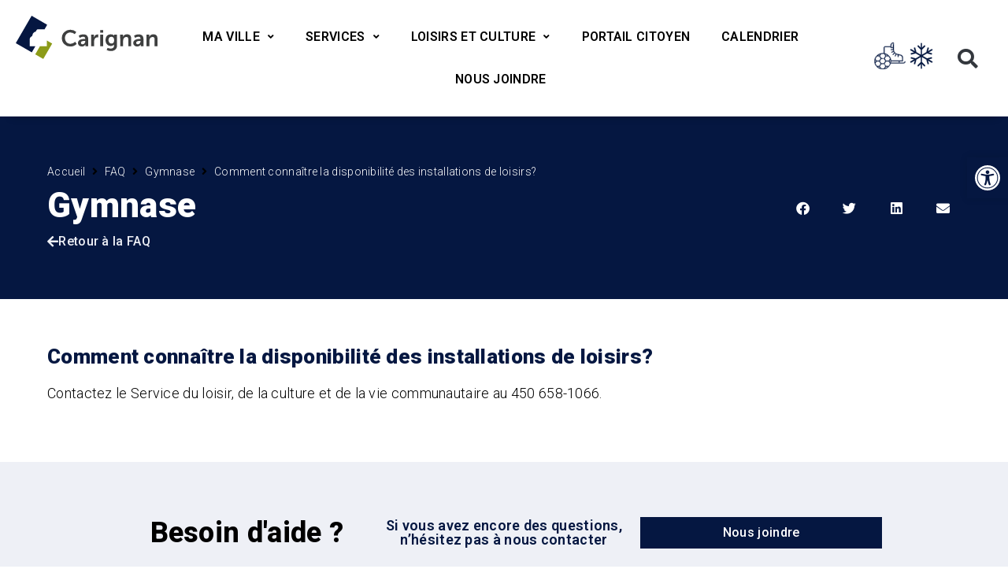

--- FILE ---
content_type: text/html; charset=UTF-8
request_url: https://www.carignan.quebec/faq/gymnase/comment-connaitre-la-disponibilite-des-installations-de-loisirs/
body_size: 43795
content:
<!doctype html>
<html lang="fr-CA">
<head>
		<meta charset="UTF-8">
	<meta name="viewport" content="width=device-width, initial-scale=1">
	<link rel="profile" href="http://gmpg.org/xfn/11">
    <script src="https://kit.fontawesome.com/40d6ef2ecb.js" crossorigin="anonymous"></script>

    <meta name='robots' content='index, follow, max-image-preview:large, max-snippet:-1, max-video-preview:-1' />

	<!-- This site is optimized with the Yoast SEO plugin v23.5 - https://yoast.com/wordpress/plugins/seo/ -->
	<link media="all" href="https://www.carignan.quebec/wp-content/cache/autoptimize/autoptimize_ac13e32eaa4074cc069d2c1ccc3190a7.php" rel="stylesheet"><title>Comment connaître la disponibilité des installations de loisirs? &#8211; Ville de Carignan</title>
	<meta name="description" content="Contactez le Service du loisir, de la culture et de la vie communautaire au 450 658-1066." />
	<meta property="og:locale" content="fr_CA" />
	<meta property="og:type" content="article" />
	<meta property="og:title" content="Comment connaître la disponibilité des installations de loisirs? - Ville de Carignan" />
	<meta property="og:description" content="Contactez le Service du loisir, de la culture et de la vie communautaire au 450 658-1066." />
	<meta property="og:url" content="https://www.carignan.quebec/faq/gymnase/comment-connaitre-la-disponibilite-des-installations-de-loisirs/" />
	<meta property="og:site_name" content="Ville de Carignan" />
	<meta name="twitter:card" content="summary_large_image" />
	<script type="application/ld+json" class="yoast-schema-graph">{"@context":"https://schema.org","@graph":[{"@type":"WebPage","@id":"https://www.carignan.quebec/faq/gymnase/comment-connaitre-la-disponibilite-des-installations-de-loisirs/","url":"https://www.carignan.quebec/faq/gymnase/comment-connaitre-la-disponibilite-des-installations-de-loisirs/","name":"Comment connaître la disponibilité des installations de loisirs? - Ville de Carignan","isPartOf":{"@id":"https://www.carignan.quebec/#website"},"datePublished":"2020-08-29T20:24:56+00:00","dateModified":"2020-08-29T20:24:56+00:00","description":"Contactez le Service du loisir, de la culture et de la vie communautaire au 450 658-1066.","breadcrumb":{"@id":"https://www.carignan.quebec/faq/gymnase/comment-connaitre-la-disponibilite-des-installations-de-loisirs/#breadcrumb"},"inLanguage":"fr-CA","potentialAction":[{"@type":"ReadAction","target":["https://www.carignan.quebec/faq/gymnase/comment-connaitre-la-disponibilite-des-installations-de-loisirs/"]}]},{"@type":"BreadcrumbList","@id":"https://www.carignan.quebec/faq/gymnase/comment-connaitre-la-disponibilite-des-installations-de-loisirs/#breadcrumb","itemListElement":[{"@type":"ListItem","position":1,"name":"Accueil","item":"https://www.carignan.quebec/"},{"@type":"ListItem","position":2,"name":"FAQ","item":"https://www.carignan.quebec/faq/"},{"@type":"ListItem","position":3,"name":"Gymnase","item":"https://www.carignan.quebec/faq/gymnase/"},{"@type":"ListItem","position":4,"name":"Comment connaître la disponibilité des installations de loisirs?"}]},{"@type":"WebSite","@id":"https://www.carignan.quebec/#website","url":"https://www.carignan.quebec/","name":"Ville de Carignan","description":"Connectée de nature","publisher":{"@id":"https://www.carignan.quebec/#organization"},"potentialAction":[{"@type":"SearchAction","target":{"@type":"EntryPoint","urlTemplate":"https://www.carignan.quebec/?s={search_term_string}"},"query-input":{"@type":"PropertyValueSpecification","valueRequired":true,"valueName":"search_term_string"}}],"inLanguage":"fr-CA"},{"@type":"Organization","@id":"https://www.carignan.quebec/#organization","name":"Ville de Carignan","url":"https://www.carignan.quebec/","logo":{"@type":"ImageObject","inLanguage":"fr-CA","@id":"https://www.carignan.quebec/#/schema/logo/image/","url":"https://www.carignan.quebec/wp-content/uploads/2020/03/Logo_Carignan.svg","contentUrl":"https://www.carignan.quebec/wp-content/uploads/2020/03/Logo_Carignan.svg","width":"1024","height":"1024","caption":"Ville de Carignan"},"image":{"@id":"https://www.carignan.quebec/#/schema/logo/image/"}}]}</script>
	<!-- / Yoast SEO plugin. -->


<link rel='dns-prefetch' href='//www.googletagmanager.com' />


<style id='classic-theme-styles-inline-css' type='text/css'>
/*! This file is auto-generated */
.wp-block-button__link{color:#fff;background-color:#32373c;border-radius:9999px;box-shadow:none;text-decoration:none;padding:calc(.667em + 2px) calc(1.333em + 2px);font-size:1.125em}.wp-block-file__button{background:#32373c;color:#fff;text-decoration:none}
</style>
<style id='global-styles-inline-css' type='text/css'>
body{--wp--preset--color--black: #000000;--wp--preset--color--cyan-bluish-gray: #abb8c3;--wp--preset--color--white: #ffffff;--wp--preset--color--pale-pink: #f78da7;--wp--preset--color--vivid-red: #cf2e2e;--wp--preset--color--luminous-vivid-orange: #ff6900;--wp--preset--color--luminous-vivid-amber: #fcb900;--wp--preset--color--light-green-cyan: #7bdcb5;--wp--preset--color--vivid-green-cyan: #00d084;--wp--preset--color--pale-cyan-blue: #8ed1fc;--wp--preset--color--vivid-cyan-blue: #0693e3;--wp--preset--color--vivid-purple: #9b51e0;--wp--preset--gradient--vivid-cyan-blue-to-vivid-purple: linear-gradient(135deg,rgba(6,147,227,1) 0%,rgb(155,81,224) 100%);--wp--preset--gradient--light-green-cyan-to-vivid-green-cyan: linear-gradient(135deg,rgb(122,220,180) 0%,rgb(0,208,130) 100%);--wp--preset--gradient--luminous-vivid-amber-to-luminous-vivid-orange: linear-gradient(135deg,rgba(252,185,0,1) 0%,rgba(255,105,0,1) 100%);--wp--preset--gradient--luminous-vivid-orange-to-vivid-red: linear-gradient(135deg,rgba(255,105,0,1) 0%,rgb(207,46,46) 100%);--wp--preset--gradient--very-light-gray-to-cyan-bluish-gray: linear-gradient(135deg,rgb(238,238,238) 0%,rgb(169,184,195) 100%);--wp--preset--gradient--cool-to-warm-spectrum: linear-gradient(135deg,rgb(74,234,220) 0%,rgb(151,120,209) 20%,rgb(207,42,186) 40%,rgb(238,44,130) 60%,rgb(251,105,98) 80%,rgb(254,248,76) 100%);--wp--preset--gradient--blush-light-purple: linear-gradient(135deg,rgb(255,206,236) 0%,rgb(152,150,240) 100%);--wp--preset--gradient--blush-bordeaux: linear-gradient(135deg,rgb(254,205,165) 0%,rgb(254,45,45) 50%,rgb(107,0,62) 100%);--wp--preset--gradient--luminous-dusk: linear-gradient(135deg,rgb(255,203,112) 0%,rgb(199,81,192) 50%,rgb(65,88,208) 100%);--wp--preset--gradient--pale-ocean: linear-gradient(135deg,rgb(255,245,203) 0%,rgb(182,227,212) 50%,rgb(51,167,181) 100%);--wp--preset--gradient--electric-grass: linear-gradient(135deg,rgb(202,248,128) 0%,rgb(113,206,126) 100%);--wp--preset--gradient--midnight: linear-gradient(135deg,rgb(2,3,129) 0%,rgb(40,116,252) 100%);--wp--preset--font-size--small: 13px;--wp--preset--font-size--medium: 20px;--wp--preset--font-size--large: 36px;--wp--preset--font-size--x-large: 42px;--wp--preset--spacing--20: 0.44rem;--wp--preset--spacing--30: 0.67rem;--wp--preset--spacing--40: 1rem;--wp--preset--spacing--50: 1.5rem;--wp--preset--spacing--60: 2.25rem;--wp--preset--spacing--70: 3.38rem;--wp--preset--spacing--80: 5.06rem;--wp--preset--shadow--natural: 6px 6px 9px rgba(0, 0, 0, 0.2);--wp--preset--shadow--deep: 12px 12px 50px rgba(0, 0, 0, 0.4);--wp--preset--shadow--sharp: 6px 6px 0px rgba(0, 0, 0, 0.2);--wp--preset--shadow--outlined: 6px 6px 0px -3px rgba(255, 255, 255, 1), 6px 6px rgba(0, 0, 0, 1);--wp--preset--shadow--crisp: 6px 6px 0px rgba(0, 0, 0, 1);}:where(.is-layout-flex){gap: 0.5em;}:where(.is-layout-grid){gap: 0.5em;}body .is-layout-flow > .alignleft{float: left;margin-inline-start: 0;margin-inline-end: 2em;}body .is-layout-flow > .alignright{float: right;margin-inline-start: 2em;margin-inline-end: 0;}body .is-layout-flow > .aligncenter{margin-left: auto !important;margin-right: auto !important;}body .is-layout-constrained > .alignleft{float: left;margin-inline-start: 0;margin-inline-end: 2em;}body .is-layout-constrained > .alignright{float: right;margin-inline-start: 2em;margin-inline-end: 0;}body .is-layout-constrained > .aligncenter{margin-left: auto !important;margin-right: auto !important;}body .is-layout-constrained > :where(:not(.alignleft):not(.alignright):not(.alignfull)){max-width: var(--wp--style--global--content-size);margin-left: auto !important;margin-right: auto !important;}body .is-layout-constrained > .alignwide{max-width: var(--wp--style--global--wide-size);}body .is-layout-flex{display: flex;}body .is-layout-flex{flex-wrap: wrap;align-items: center;}body .is-layout-flex > *{margin: 0;}body .is-layout-grid{display: grid;}body .is-layout-grid > *{margin: 0;}:where(.wp-block-columns.is-layout-flex){gap: 2em;}:where(.wp-block-columns.is-layout-grid){gap: 2em;}:where(.wp-block-post-template.is-layout-flex){gap: 1.25em;}:where(.wp-block-post-template.is-layout-grid){gap: 1.25em;}.has-black-color{color: var(--wp--preset--color--black) !important;}.has-cyan-bluish-gray-color{color: var(--wp--preset--color--cyan-bluish-gray) !important;}.has-white-color{color: var(--wp--preset--color--white) !important;}.has-pale-pink-color{color: var(--wp--preset--color--pale-pink) !important;}.has-vivid-red-color{color: var(--wp--preset--color--vivid-red) !important;}.has-luminous-vivid-orange-color{color: var(--wp--preset--color--luminous-vivid-orange) !important;}.has-luminous-vivid-amber-color{color: var(--wp--preset--color--luminous-vivid-amber) !important;}.has-light-green-cyan-color{color: var(--wp--preset--color--light-green-cyan) !important;}.has-vivid-green-cyan-color{color: var(--wp--preset--color--vivid-green-cyan) !important;}.has-pale-cyan-blue-color{color: var(--wp--preset--color--pale-cyan-blue) !important;}.has-vivid-cyan-blue-color{color: var(--wp--preset--color--vivid-cyan-blue) !important;}.has-vivid-purple-color{color: var(--wp--preset--color--vivid-purple) !important;}.has-black-background-color{background-color: var(--wp--preset--color--black) !important;}.has-cyan-bluish-gray-background-color{background-color: var(--wp--preset--color--cyan-bluish-gray) !important;}.has-white-background-color{background-color: var(--wp--preset--color--white) !important;}.has-pale-pink-background-color{background-color: var(--wp--preset--color--pale-pink) !important;}.has-vivid-red-background-color{background-color: var(--wp--preset--color--vivid-red) !important;}.has-luminous-vivid-orange-background-color{background-color: var(--wp--preset--color--luminous-vivid-orange) !important;}.has-luminous-vivid-amber-background-color{background-color: var(--wp--preset--color--luminous-vivid-amber) !important;}.has-light-green-cyan-background-color{background-color: var(--wp--preset--color--light-green-cyan) !important;}.has-vivid-green-cyan-background-color{background-color: var(--wp--preset--color--vivid-green-cyan) !important;}.has-pale-cyan-blue-background-color{background-color: var(--wp--preset--color--pale-cyan-blue) !important;}.has-vivid-cyan-blue-background-color{background-color: var(--wp--preset--color--vivid-cyan-blue) !important;}.has-vivid-purple-background-color{background-color: var(--wp--preset--color--vivid-purple) !important;}.has-black-border-color{border-color: var(--wp--preset--color--black) !important;}.has-cyan-bluish-gray-border-color{border-color: var(--wp--preset--color--cyan-bluish-gray) !important;}.has-white-border-color{border-color: var(--wp--preset--color--white) !important;}.has-pale-pink-border-color{border-color: var(--wp--preset--color--pale-pink) !important;}.has-vivid-red-border-color{border-color: var(--wp--preset--color--vivid-red) !important;}.has-luminous-vivid-orange-border-color{border-color: var(--wp--preset--color--luminous-vivid-orange) !important;}.has-luminous-vivid-amber-border-color{border-color: var(--wp--preset--color--luminous-vivid-amber) !important;}.has-light-green-cyan-border-color{border-color: var(--wp--preset--color--light-green-cyan) !important;}.has-vivid-green-cyan-border-color{border-color: var(--wp--preset--color--vivid-green-cyan) !important;}.has-pale-cyan-blue-border-color{border-color: var(--wp--preset--color--pale-cyan-blue) !important;}.has-vivid-cyan-blue-border-color{border-color: var(--wp--preset--color--vivid-cyan-blue) !important;}.has-vivid-purple-border-color{border-color: var(--wp--preset--color--vivid-purple) !important;}.has-vivid-cyan-blue-to-vivid-purple-gradient-background{background: var(--wp--preset--gradient--vivid-cyan-blue-to-vivid-purple) !important;}.has-light-green-cyan-to-vivid-green-cyan-gradient-background{background: var(--wp--preset--gradient--light-green-cyan-to-vivid-green-cyan) !important;}.has-luminous-vivid-amber-to-luminous-vivid-orange-gradient-background{background: var(--wp--preset--gradient--luminous-vivid-amber-to-luminous-vivid-orange) !important;}.has-luminous-vivid-orange-to-vivid-red-gradient-background{background: var(--wp--preset--gradient--luminous-vivid-orange-to-vivid-red) !important;}.has-very-light-gray-to-cyan-bluish-gray-gradient-background{background: var(--wp--preset--gradient--very-light-gray-to-cyan-bluish-gray) !important;}.has-cool-to-warm-spectrum-gradient-background{background: var(--wp--preset--gradient--cool-to-warm-spectrum) !important;}.has-blush-light-purple-gradient-background{background: var(--wp--preset--gradient--blush-light-purple) !important;}.has-blush-bordeaux-gradient-background{background: var(--wp--preset--gradient--blush-bordeaux) !important;}.has-luminous-dusk-gradient-background{background: var(--wp--preset--gradient--luminous-dusk) !important;}.has-pale-ocean-gradient-background{background: var(--wp--preset--gradient--pale-ocean) !important;}.has-electric-grass-gradient-background{background: var(--wp--preset--gradient--electric-grass) !important;}.has-midnight-gradient-background{background: var(--wp--preset--gradient--midnight) !important;}.has-small-font-size{font-size: var(--wp--preset--font-size--small) !important;}.has-medium-font-size{font-size: var(--wp--preset--font-size--medium) !important;}.has-large-font-size{font-size: var(--wp--preset--font-size--large) !important;}.has-x-large-font-size{font-size: var(--wp--preset--font-size--x-large) !important;}
.wp-block-navigation a:where(:not(.wp-element-button)){color: inherit;}
:where(.wp-block-post-template.is-layout-flex){gap: 1.25em;}:where(.wp-block-post-template.is-layout-grid){gap: 1.25em;}
:where(.wp-block-columns.is-layout-flex){gap: 2em;}:where(.wp-block-columns.is-layout-grid){gap: 2em;}
.wp-block-pullquote{font-size: 1.5em;line-height: 1.6;}
</style>

<link rel='stylesheet' id='activis-custom-css-css' href='https://www.carignan.quebec/wp-content/uploads/activis/activis-custom.css?ver=0ff1a7' type='text/css' media='all' />





























<link rel='stylesheet' id='jet-blocks-css' href='https://www.carignan.quebec/wp-content/uploads/elementor/css/custom-jet-blocks.css?ver=1.3.16' type='text/css' media='all' />

<link rel='stylesheet' id='elementor-post-37-css' href='https://www.carignan.quebec/wp-content/uploads/elementor/css/post-37.css?ver=1738338756' type='text/css' media='all' />


<link rel='stylesheet' id='elementor-post-57-css' href='https://www.carignan.quebec/wp-content/uploads/elementor/css/post-57.css?ver=1741960568' type='text/css' media='all' />
<link rel='stylesheet' id='elementor-post-10264-css' href='https://www.carignan.quebec/wp-content/uploads/elementor/css/post-10264.css?ver=1738338756' type='text/css' media='all' />
<link rel='stylesheet' id='elementor-post-1413-css' href='https://www.carignan.quebec/wp-content/uploads/elementor/css/post-1413.css?ver=1738339102' type='text/css' media='all' />
<link rel='stylesheet' id='elementor-post-1417-css' href='https://www.carignan.quebec/wp-content/uploads/elementor/css/post-1417.css?ver=1738339102' type='text/css' media='all' />






<link rel='stylesheet' id='google-fonts-1-css' href='https://fonts.googleapis.com/css?family=Roboto%3A100%2C100italic%2C200%2C200italic%2C300%2C300italic%2C400%2C400italic%2C500%2C500italic%2C600%2C600italic%2C700%2C700italic%2C800%2C800italic%2C900%2C900italic%7CRoboto+Mono%3A100%2C100italic%2C200%2C200italic%2C300%2C300italic%2C400%2C400italic%2C500%2C500italic%2C600%2C600italic%2C700%2C700italic%2C800%2C800italic%2C900%2C900italic&#038;display=auto&#038;ver=6.4.5' type='text/css' media='all' />

<link rel="preconnect" href="https://fonts.gstatic.com/" crossorigin><script type="text/javascript" src="https://www.carignan.quebec/wp-includes/js/jquery/jquery.min.js?ver=3.7.1" id="jquery-core-js"></script>
<script type="text/javascript" src="https://www.carignan.quebec/wp-includes/js/jquery/jquery-migrate.min.js?ver=3.4.1" id="jquery-migrate-js"></script>
<script type="text/javascript" id="file_uploads_nfpluginsettings-js-extra">
/* <![CDATA[ */
var params = {"clearLogRestUrl":"https:\/\/www.carignan.quebec\/wp-json\/nf-file-uploads\/debug-log\/delete-all","clearLogButtonId":"file_uploads_clear_debug_logger","downloadLogRestUrl":"https:\/\/www.carignan.quebec\/wp-json\/nf-file-uploads\/debug-log\/get-all","downloadLogButtonId":"file_uploads_download_debug_logger"};
/* ]]> */
</script>
<script type="text/javascript" src="https://www.carignan.quebec/wp-content/plugins/ninja-forms-uploads/assets/js/nfpluginsettings.js?ver=3.3.21" id="file_uploads_nfpluginsettings-js"></script>
<script type="text/javascript" src="https://www.carignan.quebec/wp-includes/js/imagesloaded.min.js?ver=6.4.5" id="imagesLoaded-js"></script>
<script type="text/javascript" src="https://www.carignan.quebec/wp-content/themes/vca208002-carignan.quebec-git/public/js/modernizr.min.js" id="activis-modernizr-js"></script>
<script type="text/javascript" src="https://www.carignan.quebec/wp-content/plugins/elementor/assets/lib/font-awesome/js/v4-shims.min.js?ver=3.26.4" id="font-awesome-4-shim-js"></script>

<!-- Google tag (gtag.js) snippet added by Site Kit -->

<!-- Google Analytics snippet added by Site Kit -->
<script type="text/javascript" src="https://www.googletagmanager.com/gtag/js?id=G-9VJ66WGBM5" id="google_gtagjs-js" async></script>
<script type="text/javascript" id="google_gtagjs-js-after">
/* <![CDATA[ */
window.dataLayer = window.dataLayer || [];function gtag(){dataLayer.push(arguments);}
gtag("set","linker",{"domains":["www.carignan.quebec"]});
gtag("js", new Date());
gtag("set", "developer_id.dZTNiMT", true);
gtag("config", "G-9VJ66WGBM5");
/* ]]> */
</script>

<!-- End Google tag (gtag.js) snippet added by Site Kit -->
<link rel="https://api.w.org/" href="https://www.carignan.quebec/wp-json/" /><link rel="alternate" type="application/json" href="https://www.carignan.quebec/wp-json/wp/v2/faq/3793" /><link rel="alternate" type="application/json+oembed" href="https://www.carignan.quebec/wp-json/oembed/1.0/embed?url=https%3A%2F%2Fwww.carignan.quebec%2Ffaq%2Fgymnase%2Fcomment-connaitre-la-disponibilite-des-installations-de-loisirs%2F" />
<link rel="alternate" type="text/xml+oembed" href="https://www.carignan.quebec/wp-json/oembed/1.0/embed?url=https%3A%2F%2Fwww.carignan.quebec%2Ffaq%2Fgymnase%2Fcomment-connaitre-la-disponibilite-des-installations-de-loisirs%2F&#038;format=xml" />
<meta name="generator" content="Site Kit by Google 1.148.0" /><meta name="generator" content="Redux 4.5.6" />		<script>
			document.documentElement.className = document.documentElement.className.replace('no-js', 'js');
		</script>
				<style>
			.no-js img.lazyload {
				display: none;
			}

			figure.wp-block-image img.lazyloading {
				min-width: 150px;
			}

						.lazyload, .lazyloading {
				opacity: 0;
			}

			.lazyloaded {
				opacity: 1;
				transition: opacity 400ms;
				transition-delay: 0ms;
			}

					</style>
		<meta name="google-site-verification" content="U5Rzjv4JsxWVsQcweeOHT61OnkAuuC3ap8Ux-FbQ2Ok" />
<!-- Google Tag Manager -->
<script>(function(w,d,s,l,i){w[l]=w[l]||[];w[l].push({'gtm.start':
new Date().getTime(),event:'gtm.js'});var f=d.getElementsByTagName(s)[0],
j=d.createElement(s),dl=l!='dataLayer'?'&l='+l:'';j.async=true;j.src=
'https://www.googletagmanager.com/gtm.js?id='+i+dl;f.parentNode.insertBefore(j,f);
})(window,document,'script','dataLayer','GTM-T92P7XS');</script>
<!-- End Google Tag Manager --><meta name="google-site-verification" content="PSfTcPa9wcPdV3Xpicw3PwUMBJj4YLCM1yoTTyQTNQs"><style type="text/css">
#pojo-a11y-toolbar .pojo-a11y-toolbar-toggle a{ background-color: #051741;	color: #ffffff;}
#pojo-a11y-toolbar .pojo-a11y-toolbar-overlay, #pojo-a11y-toolbar .pojo-a11y-toolbar-overlay ul.pojo-a11y-toolbar-items.pojo-a11y-links{ border-color: #051741;}
body.pojo-a11y-focusable a:focus{ outline-style: solid !important;	outline-width: 1px !important;	outline-color: #FF0000 !important;}
#pojo-a11y-toolbar{ top: 200px !important;}
#pojo-a11y-toolbar .pojo-a11y-toolbar-overlay{ background-color: #ffffff;}
#pojo-a11y-toolbar .pojo-a11y-toolbar-overlay ul.pojo-a11y-toolbar-items li.pojo-a11y-toolbar-item a, #pojo-a11y-toolbar .pojo-a11y-toolbar-overlay p.pojo-a11y-toolbar-title{ color: #333333;}
#pojo-a11y-toolbar .pojo-a11y-toolbar-overlay ul.pojo-a11y-toolbar-items li.pojo-a11y-toolbar-item a.active{ background-color: #051741;	color: #ffffff;}
@media (max-width: 767px) { #pojo-a11y-toolbar { top: 150px !important; } }</style>			<style>
				.e-con.e-parent:nth-of-type(n+4):not(.e-lazyloaded):not(.e-no-lazyload),
				.e-con.e-parent:nth-of-type(n+4):not(.e-lazyloaded):not(.e-no-lazyload) * {
					background-image: none !important;
				}
				@media screen and (max-height: 1024px) {
					.e-con.e-parent:nth-of-type(n+3):not(.e-lazyloaded):not(.e-no-lazyload),
					.e-con.e-parent:nth-of-type(n+3):not(.e-lazyloaded):not(.e-no-lazyload) * {
						background-image: none !important;
					}
				}
				@media screen and (max-height: 640px) {
					.e-con.e-parent:nth-of-type(n+2):not(.e-lazyloaded):not(.e-no-lazyload),
					.e-con.e-parent:nth-of-type(n+2):not(.e-lazyloaded):not(.e-no-lazyload) * {
						background-image: none !important;
					}
				}
			</style>
			<style type="text/css">.broken_link, a.broken_link {
	text-decoration: line-through;
}</style><link rel="icon" href="https://www.carignan.quebec/wp-content/uploads/2020/03/favicon.svg" sizes="32x32" />
<link rel="icon" href="https://www.carignan.quebec/wp-content/uploads/2020/03/favicon.svg" sizes="192x192" />
<link rel="apple-touch-icon" href="https://www.carignan.quebec/wp-content/uploads/2020/03/favicon.svg" />
<meta name="msapplication-TileImage" content="https://www.carignan.quebec/wp-content/uploads/2020/03/favicon.svg" />
		<style type="text/css" id="wp-custom-css">
			.act-integration-ia-recherche__response {
	background-color: #EEF0F6!important;
	color: #051741;
}

.act-integration-ia-recherche__response mark {
	color: #8C9B18;
}		</style>
		</head>
<body class="faq-template-default single single-faq postid-3793 single-format-standard group-blog jet-desktop-menu-active elementor-default elementor-kit-37 elementor-page-1413">
    <script>
        window.ajax_url = 'https://www.carignan.quebec/wp-admin/admin-ajax.php';
        window.site_url = 'https://www.carignan.quebec';
    </script>
<!-- Google Tag Manager (noscript) -->
<noscript><iframe src="https://www.googletagmanager.com/ns.html?id=GTM-T92P7XS"
height="0" width="0" style="display:none;visibility:hidden"></iframe></noscript>
<!-- End Google Tag Manager (noscript) -->
		<div data-elementor-type="header" data-elementor-id="57" class="elementor elementor-57 elementor-location-header" data-elementor-post-type="elementor_library">
					<section class="elementor-section elementor-top-section elementor-element elementor-element-9de2e31 elementor-section-full_width elementor-section-height-default elementor-section-height-default" data-id="9de2e31" data-element_type="section" data-settings="{&quot;jet_parallax_layout_list&quot;:[{&quot;jet_parallax_layout_image&quot;:{&quot;url&quot;:&quot;&quot;,&quot;id&quot;:&quot;&quot;,&quot;size&quot;:&quot;&quot;},&quot;_id&quot;:&quot;3a177c6&quot;,&quot;jet_parallax_layout_image_tablet&quot;:{&quot;url&quot;:&quot;&quot;,&quot;id&quot;:&quot;&quot;,&quot;size&quot;:&quot;&quot;},&quot;jet_parallax_layout_image_mobile&quot;:{&quot;url&quot;:&quot;&quot;,&quot;id&quot;:&quot;&quot;,&quot;size&quot;:&quot;&quot;},&quot;jet_parallax_layout_speed&quot;:{&quot;unit&quot;:&quot;%&quot;,&quot;size&quot;:50,&quot;sizes&quot;:[]},&quot;jet_parallax_layout_type&quot;:&quot;scroll&quot;,&quot;jet_parallax_layout_direction&quot;:null,&quot;jet_parallax_layout_fx_direction&quot;:null,&quot;jet_parallax_layout_z_index&quot;:&quot;&quot;,&quot;jet_parallax_layout_bg_x&quot;:50,&quot;jet_parallax_layout_bg_x_tablet&quot;:&quot;&quot;,&quot;jet_parallax_layout_bg_x_mobile&quot;:&quot;&quot;,&quot;jet_parallax_layout_bg_y&quot;:50,&quot;jet_parallax_layout_bg_y_tablet&quot;:&quot;&quot;,&quot;jet_parallax_layout_bg_y_mobile&quot;:&quot;&quot;,&quot;jet_parallax_layout_bg_size&quot;:&quot;auto&quot;,&quot;jet_parallax_layout_bg_size_tablet&quot;:&quot;&quot;,&quot;jet_parallax_layout_bg_size_mobile&quot;:&quot;&quot;,&quot;jet_parallax_layout_animation_prop&quot;:&quot;transform&quot;,&quot;jet_parallax_layout_on&quot;:[&quot;desktop&quot;,&quot;tablet&quot;]}],&quot;background_background&quot;:&quot;classic&quot;,&quot;sticky&quot;:&quot;top&quot;,&quot;sticky_effects_offset&quot;:10,&quot;sticky_on&quot;:[&quot;desktop&quot;,&quot;tablet&quot;,&quot;mobile&quot;],&quot;sticky_offset&quot;:0,&quot;sticky_anchor_link_offset&quot;:0}">
						<div class="elementor-container elementor-column-gap-no">
					<div class="elementor-column elementor-col-100 elementor-top-column elementor-element elementor-element-51ffd5e" data-id="51ffd5e" data-element_type="column">
			<div class="elementor-widget-wrap elementor-element-populated">
				<!-- hidden section 3793-f299c9f -->		<section class="elementor-section elementor-inner-section elementor-element elementor-element-a9235d9 elementor-section-full_width elementor-section-height-min-height elementor-section-height-default" data-id="a9235d9" data-element_type="section" data-settings="{&quot;jet_parallax_layout_list&quot;:[{&quot;jet_parallax_layout_image&quot;:{&quot;url&quot;:&quot;&quot;,&quot;id&quot;:&quot;&quot;,&quot;size&quot;:&quot;&quot;},&quot;_id&quot;:&quot;3fc68be&quot;,&quot;jet_parallax_layout_image_tablet&quot;:{&quot;url&quot;:&quot;&quot;,&quot;id&quot;:&quot;&quot;,&quot;size&quot;:&quot;&quot;},&quot;jet_parallax_layout_image_mobile&quot;:{&quot;url&quot;:&quot;&quot;,&quot;id&quot;:&quot;&quot;,&quot;size&quot;:&quot;&quot;},&quot;jet_parallax_layout_speed&quot;:{&quot;unit&quot;:&quot;%&quot;,&quot;size&quot;:50,&quot;sizes&quot;:[]},&quot;jet_parallax_layout_type&quot;:&quot;scroll&quot;,&quot;jet_parallax_layout_direction&quot;:null,&quot;jet_parallax_layout_fx_direction&quot;:null,&quot;jet_parallax_layout_z_index&quot;:&quot;&quot;,&quot;jet_parallax_layout_bg_x&quot;:50,&quot;jet_parallax_layout_bg_x_tablet&quot;:&quot;&quot;,&quot;jet_parallax_layout_bg_x_mobile&quot;:&quot;&quot;,&quot;jet_parallax_layout_bg_y&quot;:50,&quot;jet_parallax_layout_bg_y_tablet&quot;:&quot;&quot;,&quot;jet_parallax_layout_bg_y_mobile&quot;:&quot;&quot;,&quot;jet_parallax_layout_bg_size&quot;:&quot;auto&quot;,&quot;jet_parallax_layout_bg_size_tablet&quot;:&quot;&quot;,&quot;jet_parallax_layout_bg_size_mobile&quot;:&quot;&quot;,&quot;jet_parallax_layout_animation_prop&quot;:&quot;transform&quot;,&quot;jet_parallax_layout_on&quot;:[&quot;desktop&quot;,&quot;tablet&quot;]}]}">
						<div class="elementor-container elementor-column-gap-default">
					<div class="elementor-column elementor-col-33 elementor-inner-column elementor-element elementor-element-70eb2fc" data-id="70eb2fc" data-element_type="column">
			<div class="elementor-widget-wrap elementor-element-populated">
						<div class="elementor-element elementor-element-800f50b elementor-widget__width-auto elementor-widget-tablet__width-initial elementor-widget-mobile__width-initial elementor-widget elementor-widget-image" data-id="800f50b" data-element_type="widget" data-widget_type="image.default">
				<div class="elementor-widget-container">
																<a href="/">
							<img fetchpriority="high" width="1024" height="1024" src="https://www.carignan.quebec/wp-content/uploads/2020/03/Logo_Carignan.svg" class="attachment-large size-large wp-image-8" alt="" srcset="https://www.carignan.quebec/wp-content/uploads//2020/03/Logo_Carignan.svg 150w, https://www.carignan.quebec/wp-content/uploads//2020/03/Logo_Carignan.svg 300w, https://www.carignan.quebec/wp-content/uploads//2020/03/Logo_Carignan.svg 1024w" sizes="(max-width: 1024px) 100vw, 1024px" />								</a>
															</div>
				</div>
					</div>
		</div>
				<div class="elementor-column elementor-col-33 elementor-inner-column elementor-element elementor-element-6a6e449 elementor-hidden-tablet elementor-hidden-mobile" data-id="6a6e449" data-element_type="column">
			<div class="elementor-widget-wrap elementor-element-populated">
						<div class="elementor-element elementor-element-b765e1c elementor-widget__width-auto elementor-widget-tablet__width-initial elementor-widget-mobile__width-initial elementor-hidden-tablet elementor-hidden-phone elementor-widget elementor-widget-jet-mega-menu" data-id="b765e1c" data-element_type="widget" data-widget_type="jet-mega-menu.default">
				<div class="elementor-widget-container">
					<div class="menu-menu-secondaire-container"><div class="jet-menu-container"><div class="jet-menu-inner"><ul class="jet-menu jet-menu--animation-type-move-down"><li id="jet-menu-item-958" class="jet-menu-item jet-menu-item-type-post_type jet-menu-item-object-page jet-no-roll-up jet-mega-menu-item jet-regular-item jet-menu-item-has-children jet-menu-item-958"><a href="https://www.carignan.quebec/ma-ville/" class="top-level-link"><div class="jet-menu-item-wrapper"><div class="jet-menu-title">Ma Ville</div><i class="jet-dropdown-arrow fa fa-angle-down"></i></div></a><div class="jet-sub-mega-menu" data-template-id="1065">		<div data-elementor-type="wp-post" data-elementor-id="1065" class="elementor elementor-1065" data-elementor-post-type="jet-menu">
						<section class="elementor-section elementor-top-section elementor-element elementor-element-5917cba elementor-section-full_width elementor-section-height-default elementor-section-height-default" data-id="5917cba" data-element_type="section" data-settings="{&quot;jet_parallax_layout_list&quot;:[{&quot;jet_parallax_layout_image&quot;:{&quot;url&quot;:&quot;&quot;,&quot;id&quot;:&quot;&quot;,&quot;size&quot;:&quot;&quot;},&quot;_id&quot;:&quot;9d2d027&quot;,&quot;jet_parallax_layout_image_tablet&quot;:{&quot;url&quot;:&quot;&quot;,&quot;id&quot;:&quot;&quot;,&quot;size&quot;:&quot;&quot;},&quot;jet_parallax_layout_image_mobile&quot;:{&quot;url&quot;:&quot;&quot;,&quot;id&quot;:&quot;&quot;,&quot;size&quot;:&quot;&quot;},&quot;jet_parallax_layout_speed&quot;:{&quot;unit&quot;:&quot;%&quot;,&quot;size&quot;:50,&quot;sizes&quot;:[]},&quot;jet_parallax_layout_type&quot;:&quot;scroll&quot;,&quot;jet_parallax_layout_direction&quot;:null,&quot;jet_parallax_layout_fx_direction&quot;:null,&quot;jet_parallax_layout_z_index&quot;:&quot;&quot;,&quot;jet_parallax_layout_bg_x&quot;:50,&quot;jet_parallax_layout_bg_x_tablet&quot;:&quot;&quot;,&quot;jet_parallax_layout_bg_x_mobile&quot;:&quot;&quot;,&quot;jet_parallax_layout_bg_y&quot;:50,&quot;jet_parallax_layout_bg_y_tablet&quot;:&quot;&quot;,&quot;jet_parallax_layout_bg_y_mobile&quot;:&quot;&quot;,&quot;jet_parallax_layout_bg_size&quot;:&quot;auto&quot;,&quot;jet_parallax_layout_bg_size_tablet&quot;:&quot;&quot;,&quot;jet_parallax_layout_bg_size_mobile&quot;:&quot;&quot;,&quot;jet_parallax_layout_animation_prop&quot;:&quot;transform&quot;,&quot;jet_parallax_layout_on&quot;:[&quot;desktop&quot;,&quot;tablet&quot;]}]}">
						<div class="elementor-container elementor-column-gap-no">
					<div class="elementor-column elementor-col-100 elementor-top-column elementor-element elementor-element-9773aea" data-id="9773aea" data-element_type="column">
			<div class="elementor-widget-wrap elementor-element-populated">
						<div class="elementor-element elementor-element-f136a5f elementor-widget elementor-widget-template" data-id="f136a5f" data-element_type="widget" data-widget_type="template.default">
				<div class="elementor-widget-container">
							<div class="elementor-template">
					<div data-elementor-type="section" data-elementor-id="141" class="elementor elementor-141 elementor-location-header" data-elementor-post-type="elementor_library">
					<section class="elementor-section elementor-top-section elementor-element elementor-element-55236d1 elementor-section-stretched elementor-section-boxed elementor-section-height-default elementor-section-height-default" data-id="55236d1" data-element_type="section" data-settings="{&quot;jet_parallax_layout_list&quot;:[{&quot;jet_parallax_layout_image&quot;:{&quot;url&quot;:&quot;&quot;,&quot;id&quot;:&quot;&quot;,&quot;size&quot;:&quot;&quot;},&quot;_id&quot;:&quot;1fb9935&quot;,&quot;jet_parallax_layout_image_tablet&quot;:{&quot;url&quot;:&quot;&quot;,&quot;id&quot;:&quot;&quot;,&quot;size&quot;:&quot;&quot;},&quot;jet_parallax_layout_image_mobile&quot;:{&quot;url&quot;:&quot;&quot;,&quot;id&quot;:&quot;&quot;,&quot;size&quot;:&quot;&quot;},&quot;jet_parallax_layout_speed&quot;:{&quot;unit&quot;:&quot;%&quot;,&quot;size&quot;:50,&quot;sizes&quot;:[]},&quot;jet_parallax_layout_type&quot;:&quot;scroll&quot;,&quot;jet_parallax_layout_direction&quot;:null,&quot;jet_parallax_layout_fx_direction&quot;:null,&quot;jet_parallax_layout_z_index&quot;:&quot;&quot;,&quot;jet_parallax_layout_bg_x&quot;:50,&quot;jet_parallax_layout_bg_x_tablet&quot;:&quot;&quot;,&quot;jet_parallax_layout_bg_x_mobile&quot;:&quot;&quot;,&quot;jet_parallax_layout_bg_y&quot;:50,&quot;jet_parallax_layout_bg_y_tablet&quot;:&quot;&quot;,&quot;jet_parallax_layout_bg_y_mobile&quot;:&quot;&quot;,&quot;jet_parallax_layout_bg_size&quot;:&quot;auto&quot;,&quot;jet_parallax_layout_bg_size_tablet&quot;:&quot;&quot;,&quot;jet_parallax_layout_bg_size_mobile&quot;:&quot;&quot;,&quot;jet_parallax_layout_animation_prop&quot;:&quot;transform&quot;,&quot;jet_parallax_layout_on&quot;:[&quot;desktop&quot;,&quot;tablet&quot;]}],&quot;stretch_section&quot;:&quot;section-stretched&quot;,&quot;background_background&quot;:&quot;classic&quot;}">
						<div class="elementor-container elementor-column-gap-default">
					<div class="elementor-column elementor-col-20 elementor-top-column elementor-element elementor-element-7334307" data-id="7334307" data-element_type="column">
			<div class="elementor-widget-wrap elementor-element-populated">
						<div class="elementor-element elementor-element-2201664 elementor-widget elementor-widget-heading" data-id="2201664" data-element_type="widget" data-widget_type="heading.default">
				<div class="elementor-widget-container">
					<div class="elementor-heading-title elementor-size-default">Informations</div>				</div>
				</div>
				<div class="elementor-element elementor-element-45a8830 elementor-widget-divider--view-line elementor-widget elementor-widget-divider" data-id="45a8830" data-element_type="widget" data-widget_type="divider.default">
				<div class="elementor-widget-container">
							<div class="elementor-divider">
			<span class="elementor-divider-separator">
						</span>
		</div>
						</div>
				</div>
				<div class="elementor-element elementor-element-bad4fec elementor-nav-menu__align-start elementor-nav-menu--dropdown-none elementor-widget elementor-widget-nav-menu" data-id="bad4fec" data-element_type="widget" data-settings="{&quot;layout&quot;:&quot;vertical&quot;,&quot;submenu_icon&quot;:{&quot;value&quot;:&quot;&lt;i class=\&quot;fas fa-angle-down\&quot;&gt;&lt;\/i&gt;&quot;,&quot;library&quot;:&quot;fa-solid&quot;}}" data-widget_type="nav-menu.default">
				<div class="elementor-widget-container">
								<nav aria-label="Menu" class="elementor-nav-menu--main elementor-nav-menu__container elementor-nav-menu--layout-vertical e--pointer-text e--animation-none">
				<ul id="menu-1-bad4fec" class="elementor-nav-menu sm-vertical"><li class="menu-item menu-item-type-post_type menu-item-object-page menu-item-1084"><a href="https://www.carignan.quebec/ma-ville/informations/attraits-touristiques/" class="elementor-item">Attraits touristiques</a></li>
<li class="menu-item menu-item-type-post_type menu-item-object-page menu-item-1085"><a href="https://www.carignan.quebec/ma-ville/informations/bulletin-municipal/" class="elementor-item">Bulletin municipal</a></li>
<li class="menu-item menu-item-type-post_type menu-item-object-page menu-item-2317"><a href="https://www.carignan.quebec/ma-ville/informations/carignan-en-images/" class="elementor-item">Carignan en images</a></li>
<li class="menu-item menu-item-type-post_type menu-item-object-page menu-item-1086"><a href="https://www.carignan.quebec/ma-ville/informations/carte-de-ville/" class="elementor-item">Carte de ville</a></li>
<li class="menu-item menu-item-type-post_type_archive menu-item-object-location menu-item-8990"><a href="https://www.carignan.quebec/carte-interactive/" class="elementor-item">Carte interactive</a></li>
<li class="menu-item menu-item-type-post_type menu-item-object-page menu-item-1089"><a href="https://www.carignan.quebec/ma-ville/informations/nouveaux-residents/" class="elementor-item">Guide des citoyens</a></li>
<li class="menu-item menu-item-type-post_type menu-item-object-page menu-item-58929"><a href="https://www.carignan.quebec/ma-ville/informations/livre-dor/" class="elementor-item">Livre d’or</a></li>
<li class="menu-item menu-item-type-post_type menu-item-object-page menu-item-1090"><a href="https://www.carignan.quebec/ma-ville/informations/organismes/" class="elementor-item">Organismes</a></li>
<li class="menu-item menu-item-type-post_type menu-item-object-page menu-item-86680"><a href="https://www.carignan.quebec/portrait-de-la-ville/" class="elementor-item">Portrait de la Ville</a></li>
<li class="menu-item menu-item-type-post_type menu-item-object-page menu-item-1091"><a href="https://www.carignan.quebec/ma-ville/informations/projets-municipaux/" class="elementor-item">Projets majeurs</a></li>
<li class="menu-item menu-item-type-post_type menu-item-object-page menu-item-49650"><a href="https://www.carignan.quebec/aines/" class="elementor-item">Section des aînés</a></li>
<li class="menu-item menu-item-type-post_type menu-item-object-page menu-item-1092"><a href="https://www.carignan.quebec/ma-ville/informations/statistiques-et-demographie/" class="elementor-item">Statistiques et démographie</a></li>
</ul>			</nav>
						<nav class="elementor-nav-menu--dropdown elementor-nav-menu__container" aria-hidden="true">
				<ul id="menu-2-bad4fec" class="elementor-nav-menu sm-vertical"><li class="menu-item menu-item-type-post_type menu-item-object-page menu-item-1084"><a href="https://www.carignan.quebec/ma-ville/informations/attraits-touristiques/" class="elementor-item" tabindex="-1">Attraits touristiques</a></li>
<li class="menu-item menu-item-type-post_type menu-item-object-page menu-item-1085"><a href="https://www.carignan.quebec/ma-ville/informations/bulletin-municipal/" class="elementor-item" tabindex="-1">Bulletin municipal</a></li>
<li class="menu-item menu-item-type-post_type menu-item-object-page menu-item-2317"><a href="https://www.carignan.quebec/ma-ville/informations/carignan-en-images/" class="elementor-item" tabindex="-1">Carignan en images</a></li>
<li class="menu-item menu-item-type-post_type menu-item-object-page menu-item-1086"><a href="https://www.carignan.quebec/ma-ville/informations/carte-de-ville/" class="elementor-item" tabindex="-1">Carte de ville</a></li>
<li class="menu-item menu-item-type-post_type_archive menu-item-object-location menu-item-8990"><a href="https://www.carignan.quebec/carte-interactive/" class="elementor-item" tabindex="-1">Carte interactive</a></li>
<li class="menu-item menu-item-type-post_type menu-item-object-page menu-item-1089"><a href="https://www.carignan.quebec/ma-ville/informations/nouveaux-residents/" class="elementor-item" tabindex="-1">Guide des citoyens</a></li>
<li class="menu-item menu-item-type-post_type menu-item-object-page menu-item-58929"><a href="https://www.carignan.quebec/ma-ville/informations/livre-dor/" class="elementor-item" tabindex="-1">Livre d’or</a></li>
<li class="menu-item menu-item-type-post_type menu-item-object-page menu-item-1090"><a href="https://www.carignan.quebec/ma-ville/informations/organismes/" class="elementor-item" tabindex="-1">Organismes</a></li>
<li class="menu-item menu-item-type-post_type menu-item-object-page menu-item-86680"><a href="https://www.carignan.quebec/portrait-de-la-ville/" class="elementor-item" tabindex="-1">Portrait de la Ville</a></li>
<li class="menu-item menu-item-type-post_type menu-item-object-page menu-item-1091"><a href="https://www.carignan.quebec/ma-ville/informations/projets-municipaux/" class="elementor-item" tabindex="-1">Projets majeurs</a></li>
<li class="menu-item menu-item-type-post_type menu-item-object-page menu-item-49650"><a href="https://www.carignan.quebec/aines/" class="elementor-item" tabindex="-1">Section des aînés</a></li>
<li class="menu-item menu-item-type-post_type menu-item-object-page menu-item-1092"><a href="https://www.carignan.quebec/ma-ville/informations/statistiques-et-demographie/" class="elementor-item" tabindex="-1">Statistiques et démographie</a></li>
</ul>			</nav>
						</div>
				</div>
					</div>
		</div>
				<div class="elementor-column elementor-col-20 elementor-top-column elementor-element elementor-element-15c0aac" data-id="15c0aac" data-element_type="column">
			<div class="elementor-widget-wrap elementor-element-populated">
						<div class="elementor-element elementor-element-13c90da elementor-widget elementor-widget-heading" data-id="13c90da" data-element_type="widget" data-widget_type="heading.default">
				<div class="elementor-widget-container">
					<div class="elementor-heading-title elementor-size-default">Démocratie</div>				</div>
				</div>
				<div class="elementor-element elementor-element-456073d elementor-widget-divider--view-line elementor-widget elementor-widget-divider" data-id="456073d" data-element_type="widget" data-widget_type="divider.default">
				<div class="elementor-widget-container">
							<div class="elementor-divider">
			<span class="elementor-divider-separator">
						</span>
		</div>
						</div>
				</div>
				<div class="elementor-element elementor-element-d2988c5 elementor-nav-menu__align-start elementor-nav-menu--dropdown-none elementor-widget elementor-widget-nav-menu" data-id="d2988c5" data-element_type="widget" data-settings="{&quot;layout&quot;:&quot;vertical&quot;,&quot;submenu_icon&quot;:{&quot;value&quot;:&quot;&lt;i class=\&quot;fas fa-angle-down\&quot;&gt;&lt;\/i&gt;&quot;,&quot;library&quot;:&quot;fa-solid&quot;}}" data-widget_type="nav-menu.default">
				<div class="elementor-widget-container">
								<nav aria-label="Menu" class="elementor-nav-menu--main elementor-nav-menu__container elementor-nav-menu--layout-vertical e--pointer-text e--animation-none">
				<ul id="menu-1-d2988c5" class="elementor-nav-menu sm-vertical"><li class="menu-item menu-item-type-post_type menu-item-object-page menu-item-59111"><a href="https://www.carignan.quebec/ma-ville/democratie/avis-publics/" class="elementor-item">Avis publics</a></li>
<li class="menu-item menu-item-type-post_type menu-item-object-page menu-item-1078"><a href="https://www.carignan.quebec/ma-ville/democratie/conseil-municipal/" class="elementor-item">Conseil municipal</a></li>
<li class="menu-item menu-item-type-post_type menu-item-object-page menu-item-1077"><a href="https://www.carignan.quebec/ma-ville/democratie/comites-municipaux/" class="elementor-item">Comités municipaux</a></li>
<li class="menu-item menu-item-type-post_type menu-item-object-page menu-item-9585"><a href="https://www.carignan.quebec/ma-ville/democratie/consultations-publiques/" class="elementor-item">Consultations citoyennes</a></li>
<li class="menu-item menu-item-type-post_type menu-item-object-page menu-item-23749"><a href="https://www.carignan.quebec/ma-ville/democratie/elections-municipales-2021/" class="elementor-item">Élections municipales 2025</a></li>
<li class="menu-item menu-item-type-post_type menu-item-object-page menu-item-1079"><a href="https://www.carignan.quebec/ma-ville/democratie/proces-verbaux/" class="elementor-item">Procès-verbaux</a></li>
<li class="menu-item menu-item-type-post_type menu-item-object-page menu-item-1080"><a href="https://www.carignan.quebec/ma-ville/democratie/seances-du-conseil/" class="elementor-item">Séances du conseil</a></li>
</ul>			</nav>
						<nav class="elementor-nav-menu--dropdown elementor-nav-menu__container" aria-hidden="true">
				<ul id="menu-2-d2988c5" class="elementor-nav-menu sm-vertical"><li class="menu-item menu-item-type-post_type menu-item-object-page menu-item-59111"><a href="https://www.carignan.quebec/ma-ville/democratie/avis-publics/" class="elementor-item" tabindex="-1">Avis publics</a></li>
<li class="menu-item menu-item-type-post_type menu-item-object-page menu-item-1078"><a href="https://www.carignan.quebec/ma-ville/democratie/conseil-municipal/" class="elementor-item" tabindex="-1">Conseil municipal</a></li>
<li class="menu-item menu-item-type-post_type menu-item-object-page menu-item-1077"><a href="https://www.carignan.quebec/ma-ville/democratie/comites-municipaux/" class="elementor-item" tabindex="-1">Comités municipaux</a></li>
<li class="menu-item menu-item-type-post_type menu-item-object-page menu-item-9585"><a href="https://www.carignan.quebec/ma-ville/democratie/consultations-publiques/" class="elementor-item" tabindex="-1">Consultations citoyennes</a></li>
<li class="menu-item menu-item-type-post_type menu-item-object-page menu-item-23749"><a href="https://www.carignan.quebec/ma-ville/democratie/elections-municipales-2021/" class="elementor-item" tabindex="-1">Élections municipales 2025</a></li>
<li class="menu-item menu-item-type-post_type menu-item-object-page menu-item-1079"><a href="https://www.carignan.quebec/ma-ville/democratie/proces-verbaux/" class="elementor-item" tabindex="-1">Procès-verbaux</a></li>
<li class="menu-item menu-item-type-post_type menu-item-object-page menu-item-1080"><a href="https://www.carignan.quebec/ma-ville/democratie/seances-du-conseil/" class="elementor-item" tabindex="-1">Séances du conseil</a></li>
</ul>			</nav>
						</div>
				</div>
					</div>
		</div>
				<div class="elementor-column elementor-col-20 elementor-top-column elementor-element elementor-element-613a2b8" data-id="613a2b8" data-element_type="column">
			<div class="elementor-widget-wrap elementor-element-populated">
						<div class="elementor-element elementor-element-6652a2e elementor-widget elementor-widget-heading" data-id="6652a2e" data-element_type="widget" data-widget_type="heading.default">
				<div class="elementor-widget-container">
					<div class="elementor-heading-title elementor-size-default">Réglementation</div>				</div>
				</div>
				<div class="elementor-element elementor-element-5cbdb0b elementor-widget-divider--view-line elementor-widget elementor-widget-divider" data-id="5cbdb0b" data-element_type="widget" data-widget_type="divider.default">
				<div class="elementor-widget-container">
							<div class="elementor-divider">
			<span class="elementor-divider-separator">
						</span>
		</div>
						</div>
				</div>
				<div class="elementor-element elementor-element-d9c0d1a elementor-nav-menu__align-start elementor-nav-menu--dropdown-none elementor-widget elementor-widget-nav-menu" data-id="d9c0d1a" data-element_type="widget" data-settings="{&quot;layout&quot;:&quot;vertical&quot;,&quot;submenu_icon&quot;:{&quot;value&quot;:&quot;&lt;i class=\&quot;fas fa-angle-down\&quot;&gt;&lt;\/i&gt;&quot;,&quot;library&quot;:&quot;fa-solid&quot;}}" data-widget_type="nav-menu.default">
				<div class="elementor-widget-container">
								<nav aria-label="Menu" class="elementor-nav-menu--main elementor-nav-menu__container elementor-nav-menu--layout-vertical e--pointer-text e--animation-none">
				<ul id="menu-1-d9c0d1a" class="elementor-nav-menu sm-vertical"><li class="menu-item menu-item-type-post_type menu-item-object-page menu-item-1096"><a href="https://www.carignan.quebec/ma-ville/reglementation/acces-a-linformation/" class="elementor-item">Accès à l’information</a></li>
<li class="menu-item menu-item-type-post_type menu-item-object-page menu-item-70993"><a href="https://www.carignan.quebec/ma-ville/reglementation/assermentation/" class="elementor-item">Assermentation</a></li>
<li class="menu-item menu-item-type-post_type menu-item-object-page menu-item-10008"><a href="https://www.carignan.quebec/ma-ville/reglementation/brochures-explicatives/" class="elementor-item">Brochures d’urbanisme</a></li>
<li class="menu-item menu-item-type-post_type menu-item-object-page menu-item-59391"><a href="https://www.carignan.quebec/ma-ville/reglementation/droit-de-preemption/" class="elementor-item">Droit de préemption</a></li>
<li class="menu-item menu-item-type-post_type menu-item-object-page menu-item-70713"><a href="https://www.carignan.quebec/ma-ville/informations/jeu-libre-dans-la-rue/" class="elementor-item">Jeu libre dans la rue</a></li>
<li class="menu-item menu-item-type-post_type menu-item-object-page menu-item-1098"><a href="https://www.carignan.quebec/ma-ville/reglementation/reclamations/" class="elementor-item">Réclamations</a></li>
<li class="menu-item menu-item-type-post_type menu-item-object-page menu-item-9193"><a href="https://www.carignan.quebec/ma-ville/reglementation/reglements-municipaux/" class="elementor-item">Règlements municipaux</a></li>
<li class="menu-item menu-item-type-post_type menu-item-object-page menu-item-1100"><a href="https://www.carignan.quebec/ma-ville/reglementation/tarifs-certificats-et-permis/" class="elementor-item">Tarifs, certificats et permis</a></li>
<li class="menu-item menu-item-type-post_type menu-item-object-page menu-item-72734"><a href="https://www.carignan.quebec/ma-ville/reglementation/vente-pour-non-paiement-de-taxes/" class="elementor-item">Vente pour taxes</a></li>
</ul>			</nav>
						<nav class="elementor-nav-menu--dropdown elementor-nav-menu__container" aria-hidden="true">
				<ul id="menu-2-d9c0d1a" class="elementor-nav-menu sm-vertical"><li class="menu-item menu-item-type-post_type menu-item-object-page menu-item-1096"><a href="https://www.carignan.quebec/ma-ville/reglementation/acces-a-linformation/" class="elementor-item" tabindex="-1">Accès à l’information</a></li>
<li class="menu-item menu-item-type-post_type menu-item-object-page menu-item-70993"><a href="https://www.carignan.quebec/ma-ville/reglementation/assermentation/" class="elementor-item" tabindex="-1">Assermentation</a></li>
<li class="menu-item menu-item-type-post_type menu-item-object-page menu-item-10008"><a href="https://www.carignan.quebec/ma-ville/reglementation/brochures-explicatives/" class="elementor-item" tabindex="-1">Brochures d’urbanisme</a></li>
<li class="menu-item menu-item-type-post_type menu-item-object-page menu-item-59391"><a href="https://www.carignan.quebec/ma-ville/reglementation/droit-de-preemption/" class="elementor-item" tabindex="-1">Droit de préemption</a></li>
<li class="menu-item menu-item-type-post_type menu-item-object-page menu-item-70713"><a href="https://www.carignan.quebec/ma-ville/informations/jeu-libre-dans-la-rue/" class="elementor-item" tabindex="-1">Jeu libre dans la rue</a></li>
<li class="menu-item menu-item-type-post_type menu-item-object-page menu-item-1098"><a href="https://www.carignan.quebec/ma-ville/reglementation/reclamations/" class="elementor-item" tabindex="-1">Réclamations</a></li>
<li class="menu-item menu-item-type-post_type menu-item-object-page menu-item-9193"><a href="https://www.carignan.quebec/ma-ville/reglementation/reglements-municipaux/" class="elementor-item" tabindex="-1">Règlements municipaux</a></li>
<li class="menu-item menu-item-type-post_type menu-item-object-page menu-item-1100"><a href="https://www.carignan.quebec/ma-ville/reglementation/tarifs-certificats-et-permis/" class="elementor-item" tabindex="-1">Tarifs, certificats et permis</a></li>
<li class="menu-item menu-item-type-post_type menu-item-object-page menu-item-72734"><a href="https://www.carignan.quebec/ma-ville/reglementation/vente-pour-non-paiement-de-taxes/" class="elementor-item" tabindex="-1">Vente pour taxes</a></li>
</ul>			</nav>
						</div>
				</div>
					</div>
		</div>
				<div class="elementor-column elementor-col-20 elementor-top-column elementor-element elementor-element-b326b3e" data-id="b326b3e" data-element_type="column">
			<div class="elementor-widget-wrap elementor-element-populated">
						<div class="elementor-element elementor-element-1798e1f elementor-widget elementor-widget-heading" data-id="1798e1f" data-element_type="widget" data-widget_type="heading.default">
				<div class="elementor-widget-container">
					<div class="elementor-heading-title elementor-size-default">Plans et rapports</div>				</div>
				</div>
				<div class="elementor-element elementor-element-aebf2f2 elementor-widget-divider--view-line elementor-widget elementor-widget-divider" data-id="aebf2f2" data-element_type="widget" data-widget_type="divider.default">
				<div class="elementor-widget-container">
							<div class="elementor-divider">
			<span class="elementor-divider-separator">
						</span>
		</div>
						</div>
				</div>
				<div class="elementor-element elementor-element-965afcf elementor-nav-menu__align-start elementor-nav-menu--dropdown-none elementor-widget elementor-widget-nav-menu" data-id="965afcf" data-element_type="widget" data-settings="{&quot;layout&quot;:&quot;vertical&quot;,&quot;submenu_icon&quot;:{&quot;value&quot;:&quot;&lt;i class=\&quot;fas fa-angle-down\&quot;&gt;&lt;\/i&gt;&quot;,&quot;library&quot;:&quot;fa-solid&quot;}}" data-widget_type="nav-menu.default">
				<div class="elementor-widget-container">
								<nav aria-label="Menu" class="elementor-nav-menu--main elementor-nav-menu__container elementor-nav-menu--layout-vertical e--pointer-text e--animation-none">
				<ul id="menu-1-965afcf" class="elementor-nav-menu sm-vertical"><li class="menu-item menu-item-type-post_type menu-item-object-page menu-item-29577"><a href="https://www.carignan.quebec/ma-ville/plans-et-rapports/guide-de-conception-pour-un-developpement-durable/" class="elementor-item">Guide de conception pour un développement durable</a></li>
<li class="menu-item menu-item-type-post_type menu-item-object-page menu-item-29416"><a href="https://www.carignan.quebec/ma-ville/plans-et-rapports/plan-dactions-contre-les-ges/" class="elementor-item">Plan d’actions contre les GES</a></li>
<li class="menu-item menu-item-type-post_type menu-item-object-page menu-item-29417"><a href="https://www.carignan.quebec/ma-ville/plans-et-rapports/plan-de-conservation-des-milieux-naturels/" class="elementor-item">Plan de conservation des milieux naturels</a></li>
<li class="menu-item menu-item-type-post_type menu-item-object-page menu-item-29578"><a href="https://www.carignan.quebec/ma-ville/plans-et-rapports/plan-de-gestion-des-milieux-naturels-de-conservation-prioritaire/" class="elementor-item">Plan de gestion des milieux naturels de conservation prioritaire</a></li>
<li class="menu-item menu-item-type-post_type menu-item-object-page menu-item-42408"><a href="https://www.carignan.quebec/ma-ville/plans-et-rapports/plan-directeur-des-parcs-et-espaces-verts/" class="elementor-item">Plan directeur des parcs et espaces verts</a></li>
<li class="menu-item menu-item-type-post_type menu-item-object-page menu-item-35819"><a href="https://www.carignan.quebec/plan-directeur-de-mobilite/" class="elementor-item">Plan directeur de mobilité</a></li>
<li class="menu-item menu-item-type-post_type menu-item-object-page menu-item-29483"><a href="https://www.carignan.quebec/ma-ville/plans-et-rapports/plan-strategique/" class="elementor-item">Plan stratégique</a></li>
<li class="menu-item menu-item-type-post_type menu-item-object-page menu-item-29419"><a href="https://www.carignan.quebec/ma-ville/plans-et-rapports/politique/" class="elementor-item">Politiques</a></li>
<li class="menu-item menu-item-type-post_type menu-item-object-page menu-item-29420"><a href="https://www.carignan.quebec/ma-ville/plans-et-rapports/programme-particulier-durbanisme/" class="elementor-item">Programme particulier d’urbanisme</a></li>
<li class="menu-item menu-item-type-post_type menu-item-object-page menu-item-29421"><a href="https://www.carignan.quebec/ma-ville/plans-et-rapports/rapports-annuels-dactivites/" class="elementor-item">Rapports annuels d’activités</a></li>
</ul>			</nav>
						<nav class="elementor-nav-menu--dropdown elementor-nav-menu__container" aria-hidden="true">
				<ul id="menu-2-965afcf" class="elementor-nav-menu sm-vertical"><li class="menu-item menu-item-type-post_type menu-item-object-page menu-item-29577"><a href="https://www.carignan.quebec/ma-ville/plans-et-rapports/guide-de-conception-pour-un-developpement-durable/" class="elementor-item" tabindex="-1">Guide de conception pour un développement durable</a></li>
<li class="menu-item menu-item-type-post_type menu-item-object-page menu-item-29416"><a href="https://www.carignan.quebec/ma-ville/plans-et-rapports/plan-dactions-contre-les-ges/" class="elementor-item" tabindex="-1">Plan d’actions contre les GES</a></li>
<li class="menu-item menu-item-type-post_type menu-item-object-page menu-item-29417"><a href="https://www.carignan.quebec/ma-ville/plans-et-rapports/plan-de-conservation-des-milieux-naturels/" class="elementor-item" tabindex="-1">Plan de conservation des milieux naturels</a></li>
<li class="menu-item menu-item-type-post_type menu-item-object-page menu-item-29578"><a href="https://www.carignan.quebec/ma-ville/plans-et-rapports/plan-de-gestion-des-milieux-naturels-de-conservation-prioritaire/" class="elementor-item" tabindex="-1">Plan de gestion des milieux naturels de conservation prioritaire</a></li>
<li class="menu-item menu-item-type-post_type menu-item-object-page menu-item-42408"><a href="https://www.carignan.quebec/ma-ville/plans-et-rapports/plan-directeur-des-parcs-et-espaces-verts/" class="elementor-item" tabindex="-1">Plan directeur des parcs et espaces verts</a></li>
<li class="menu-item menu-item-type-post_type menu-item-object-page menu-item-35819"><a href="https://www.carignan.quebec/plan-directeur-de-mobilite/" class="elementor-item" tabindex="-1">Plan directeur de mobilité</a></li>
<li class="menu-item menu-item-type-post_type menu-item-object-page menu-item-29483"><a href="https://www.carignan.quebec/ma-ville/plans-et-rapports/plan-strategique/" class="elementor-item" tabindex="-1">Plan stratégique</a></li>
<li class="menu-item menu-item-type-post_type menu-item-object-page menu-item-29419"><a href="https://www.carignan.quebec/ma-ville/plans-et-rapports/politique/" class="elementor-item" tabindex="-1">Politiques</a></li>
<li class="menu-item menu-item-type-post_type menu-item-object-page menu-item-29420"><a href="https://www.carignan.quebec/ma-ville/plans-et-rapports/programme-particulier-durbanisme/" class="elementor-item" tabindex="-1">Programme particulier d’urbanisme</a></li>
<li class="menu-item menu-item-type-post_type menu-item-object-page menu-item-29421"><a href="https://www.carignan.quebec/ma-ville/plans-et-rapports/rapports-annuels-dactivites/" class="elementor-item" tabindex="-1">Rapports annuels d’activités</a></li>
</ul>			</nav>
						</div>
				</div>
					</div>
		</div>
				<div class="elementor-column elementor-col-20 elementor-top-column elementor-element elementor-element-8321eaa" data-id="8321eaa" data-element_type="column">
			<div class="elementor-widget-wrap elementor-element-populated">
						<div class="elementor-element elementor-element-d63215f elementor-widget elementor-widget-heading" data-id="d63215f" data-element_type="widget" data-widget_type="heading.default">
				<div class="elementor-widget-container">
					<div class="elementor-heading-title elementor-size-default">Administration et
finances</div>				</div>
				</div>
				<div class="elementor-element elementor-element-7bd05a5 elementor-widget-divider--view-line elementor-widget elementor-widget-divider" data-id="7bd05a5" data-element_type="widget" data-widget_type="divider.default">
				<div class="elementor-widget-container">
							<div class="elementor-divider">
			<span class="elementor-divider-separator">
						</span>
		</div>
						</div>
				</div>
				<div class="elementor-element elementor-element-c2040cd elementor-nav-menu__align-start elementor-nav-menu--dropdown-none elementor-widget elementor-widget-nav-menu" data-id="c2040cd" data-element_type="widget" data-settings="{&quot;layout&quot;:&quot;vertical&quot;,&quot;submenu_icon&quot;:{&quot;value&quot;:&quot;&lt;i class=\&quot;fas fa-angle-down\&quot;&gt;&lt;\/i&gt;&quot;,&quot;library&quot;:&quot;fa-solid&quot;}}" data-widget_type="nav-menu.default">
				<div class="elementor-widget-container">
								<nav aria-label="Menu" class="elementor-nav-menu--main elementor-nav-menu__container elementor-nav-menu--layout-vertical e--pointer-text e--animation-none">
				<ul id="menu-1-c2040cd" class="elementor-nav-menu sm-vertical"><li class="menu-item menu-item-type-post_type menu-item-object-page menu-item-1112"><a href="https://www.carignan.quebec/ma-ville/administration-et-finances/budget-et-rapports-financiers/" class="elementor-item">Budget et rapports financiers</a></li>
<li class="menu-item menu-item-type-post_type menu-item-object-page menu-item-1113"><a href="https://www.carignan.quebec/ma-ville/administration-et-finances/budget-participatif-citoyen/" class="elementor-item">Budget participatif citoyen</a></li>
<li class="menu-item menu-item-type-post_type menu-item-object-page menu-item-1114"><a href="https://www.carignan.quebec/ma-ville/administration-et-finances/offres-demploi/" class="elementor-item">Offres d’emploi</a></li>
<li class="menu-item menu-item-type-post_type menu-item-object-page menu-item-9241"><a href="https://www.carignan.quebec/ma-ville/administration-et-finances/services-municipaux/" class="elementor-item">Services municipaux</a></li>
<li class="menu-item menu-item-type-post_type menu-item-object-page menu-item-1116"><a href="https://www.carignan.quebec/ma-ville/administration-et-finances/taxes-municipales/" class="elementor-item">Taxes municipales</a></li>
</ul>			</nav>
						<nav class="elementor-nav-menu--dropdown elementor-nav-menu__container" aria-hidden="true">
				<ul id="menu-2-c2040cd" class="elementor-nav-menu sm-vertical"><li class="menu-item menu-item-type-post_type menu-item-object-page menu-item-1112"><a href="https://www.carignan.quebec/ma-ville/administration-et-finances/budget-et-rapports-financiers/" class="elementor-item" tabindex="-1">Budget et rapports financiers</a></li>
<li class="menu-item menu-item-type-post_type menu-item-object-page menu-item-1113"><a href="https://www.carignan.quebec/ma-ville/administration-et-finances/budget-participatif-citoyen/" class="elementor-item" tabindex="-1">Budget participatif citoyen</a></li>
<li class="menu-item menu-item-type-post_type menu-item-object-page menu-item-1114"><a href="https://www.carignan.quebec/ma-ville/administration-et-finances/offres-demploi/" class="elementor-item" tabindex="-1">Offres d’emploi</a></li>
<li class="menu-item menu-item-type-post_type menu-item-object-page menu-item-9241"><a href="https://www.carignan.quebec/ma-ville/administration-et-finances/services-municipaux/" class="elementor-item" tabindex="-1">Services municipaux</a></li>
<li class="menu-item menu-item-type-post_type menu-item-object-page menu-item-1116"><a href="https://www.carignan.quebec/ma-ville/administration-et-finances/taxes-municipales/" class="elementor-item" tabindex="-1">Taxes municipales</a></li>
</ul>			</nav>
						</div>
				</div>
					</div>
		</div>
					</div>
		</section>
				</div>
				</div>
						</div>
				</div>
					</div>
		</div>
					</div>
		</section>
				</div>
		</div></li>
<li id="jet-menu-item-961" class="jet-menu-item jet-menu-item-type-post_type jet-menu-item-object-page jet-no-roll-up jet-mega-menu-item jet-regular-item jet-menu-item-has-children jet-menu-item-961"><a href="https://www.carignan.quebec/services/" class="top-level-link"><div class="jet-menu-item-wrapper"><div class="jet-menu-title">Services</div><i class="jet-dropdown-arrow fa fa-angle-down"></i></div></a><div class="jet-sub-mega-menu" data-template-id="1068">		<div data-elementor-type="wp-post" data-elementor-id="1068" class="elementor elementor-1068" data-elementor-post-type="jet-menu">
						<section class="elementor-section elementor-top-section elementor-element elementor-element-5f184a1 elementor-section-full_width elementor-section-height-default elementor-section-height-default" data-id="5f184a1" data-element_type="section" data-settings="{&quot;jet_parallax_layout_list&quot;:[{&quot;jet_parallax_layout_image&quot;:{&quot;url&quot;:&quot;&quot;,&quot;id&quot;:&quot;&quot;,&quot;size&quot;:&quot;&quot;},&quot;_id&quot;:&quot;98033ae&quot;,&quot;jet_parallax_layout_image_tablet&quot;:{&quot;url&quot;:&quot;&quot;,&quot;id&quot;:&quot;&quot;,&quot;size&quot;:&quot;&quot;},&quot;jet_parallax_layout_image_mobile&quot;:{&quot;url&quot;:&quot;&quot;,&quot;id&quot;:&quot;&quot;,&quot;size&quot;:&quot;&quot;},&quot;jet_parallax_layout_speed&quot;:{&quot;unit&quot;:&quot;%&quot;,&quot;size&quot;:50,&quot;sizes&quot;:[]},&quot;jet_parallax_layout_type&quot;:&quot;scroll&quot;,&quot;jet_parallax_layout_direction&quot;:null,&quot;jet_parallax_layout_fx_direction&quot;:null,&quot;jet_parallax_layout_z_index&quot;:&quot;&quot;,&quot;jet_parallax_layout_bg_x&quot;:50,&quot;jet_parallax_layout_bg_x_tablet&quot;:&quot;&quot;,&quot;jet_parallax_layout_bg_x_mobile&quot;:&quot;&quot;,&quot;jet_parallax_layout_bg_y&quot;:50,&quot;jet_parallax_layout_bg_y_tablet&quot;:&quot;&quot;,&quot;jet_parallax_layout_bg_y_mobile&quot;:&quot;&quot;,&quot;jet_parallax_layout_bg_size&quot;:&quot;auto&quot;,&quot;jet_parallax_layout_bg_size_tablet&quot;:&quot;&quot;,&quot;jet_parallax_layout_bg_size_mobile&quot;:&quot;&quot;,&quot;jet_parallax_layout_animation_prop&quot;:&quot;transform&quot;,&quot;jet_parallax_layout_on&quot;:[&quot;desktop&quot;,&quot;tablet&quot;]}]}">
						<div class="elementor-container elementor-column-gap-no">
					<div class="elementor-column elementor-col-100 elementor-top-column elementor-element elementor-element-6fd3655" data-id="6fd3655" data-element_type="column">
			<div class="elementor-widget-wrap elementor-element-populated">
						<div class="elementor-element elementor-element-a239bca elementor-widget elementor-widget-template" data-id="a239bca" data-element_type="widget" data-widget_type="template.default">
				<div class="elementor-widget-container">
							<div class="elementor-template">
					<div data-elementor-type="section" data-elementor-id="512" class="elementor elementor-512 elementor-location-header" data-elementor-post-type="elementor_library">
					<section class="elementor-section elementor-top-section elementor-element elementor-element-a589e83 elementor-section-stretched elementor-section-boxed elementor-section-height-default elementor-section-height-default" data-id="a589e83" data-element_type="section" data-settings="{&quot;jet_parallax_layout_list&quot;:[{&quot;jet_parallax_layout_image&quot;:{&quot;url&quot;:&quot;&quot;,&quot;id&quot;:&quot;&quot;,&quot;size&quot;:&quot;&quot;},&quot;_id&quot;:&quot;1fb9935&quot;,&quot;jet_parallax_layout_image_tablet&quot;:{&quot;url&quot;:&quot;&quot;,&quot;id&quot;:&quot;&quot;,&quot;size&quot;:&quot;&quot;},&quot;jet_parallax_layout_image_mobile&quot;:{&quot;url&quot;:&quot;&quot;,&quot;id&quot;:&quot;&quot;,&quot;size&quot;:&quot;&quot;},&quot;jet_parallax_layout_speed&quot;:{&quot;unit&quot;:&quot;%&quot;,&quot;size&quot;:50,&quot;sizes&quot;:[]},&quot;jet_parallax_layout_type&quot;:&quot;scroll&quot;,&quot;jet_parallax_layout_direction&quot;:null,&quot;jet_parallax_layout_fx_direction&quot;:null,&quot;jet_parallax_layout_z_index&quot;:&quot;&quot;,&quot;jet_parallax_layout_bg_x&quot;:50,&quot;jet_parallax_layout_bg_x_tablet&quot;:&quot;&quot;,&quot;jet_parallax_layout_bg_x_mobile&quot;:&quot;&quot;,&quot;jet_parallax_layout_bg_y&quot;:50,&quot;jet_parallax_layout_bg_y_tablet&quot;:&quot;&quot;,&quot;jet_parallax_layout_bg_y_mobile&quot;:&quot;&quot;,&quot;jet_parallax_layout_bg_size&quot;:&quot;auto&quot;,&quot;jet_parallax_layout_bg_size_tablet&quot;:&quot;&quot;,&quot;jet_parallax_layout_bg_size_mobile&quot;:&quot;&quot;,&quot;jet_parallax_layout_animation_prop&quot;:&quot;transform&quot;,&quot;jet_parallax_layout_on&quot;:[&quot;desktop&quot;,&quot;tablet&quot;]}],&quot;stretch_section&quot;:&quot;section-stretched&quot;,&quot;background_background&quot;:&quot;classic&quot;}">
						<div class="elementor-container elementor-column-gap-default">
					<div class="elementor-column elementor-col-20 elementor-top-column elementor-element elementor-element-e7e3041" data-id="e7e3041" data-element_type="column">
			<div class="elementor-widget-wrap">
							</div>
		</div>
				<div class="elementor-column elementor-col-20 elementor-top-column elementor-element elementor-element-331cc16" data-id="331cc16" data-element_type="column">
			<div class="elementor-widget-wrap elementor-element-populated">
						<div class="elementor-element elementor-element-e546b0e elementor-widget elementor-widget-heading" data-id="e546b0e" data-element_type="widget" data-widget_type="heading.default">
				<div class="elementor-widget-container">
					<div class="elementor-heading-title elementor-size-default">Services</div>				</div>
				</div>
				<div class="elementor-element elementor-element-98f9ea9 elementor-widget-divider--view-line elementor-widget elementor-widget-divider" data-id="98f9ea9" data-element_type="widget" data-widget_type="divider.default">
				<div class="elementor-widget-container">
							<div class="elementor-divider">
			<span class="elementor-divider-separator">
						</span>
		</div>
						</div>
				</div>
				<div class="elementor-element elementor-element-82b15bf elementor-nav-menu__align-start elementor-nav-menu--dropdown-none elementor-widget elementor-widget-nav-menu" data-id="82b15bf" data-element_type="widget" data-settings="{&quot;layout&quot;:&quot;vertical&quot;,&quot;submenu_icon&quot;:{&quot;value&quot;:&quot;&lt;i class=\&quot;fas fa-angle-down\&quot;&gt;&lt;\/i&gt;&quot;,&quot;library&quot;:&quot;fa-solid&quot;}}" data-widget_type="nav-menu.default">
				<div class="elementor-widget-container">
								<nav aria-label="Menu" class="elementor-nav-menu--main elementor-nav-menu__container elementor-nav-menu--layout-vertical e--pointer-text e--animation-none">
				<ul id="menu-1-82b15bf" class="elementor-nav-menu sm-vertical"><li class="menu-item menu-item-type-post_type menu-item-object-page menu-item-1122"><a href="https://www.carignan.quebec/services/services-municipaux/animaux/" class="elementor-item">Animaux</a></li>
<li class="menu-item menu-item-type-post_type menu-item-object-page menu-item-1123"><a href="https://www.carignan.quebec/services/services-municipaux/collectes-et-recyclage/" class="elementor-item">Collectes et recyclage</a></li>
<li class="menu-item menu-item-type-post_type menu-item-object-page menu-item-1124"><a href="https://www.carignan.quebec/services/services-municipaux/deneigement/" class="elementor-item">Déneigement</a></li>
<li class="menu-item menu-item-type-post_type menu-item-object-page menu-item-1125"><a href="https://www.carignan.quebec/services/services-municipaux/education/" class="elementor-item">Éducation</a></li>
<li class="menu-item menu-item-type-post_type menu-item-object-page menu-item-1126"><a href="https://www.carignan.quebec/services/services-municipaux/programme-de-remboursement/" class="elementor-item">Programmes de remboursement</a></li>
<li class="menu-item menu-item-type-post_type menu-item-object-page menu-item-1127"><a href="https://www.carignan.quebec/services/services-municipaux/sante-et-ressources/" class="elementor-item">Santé et ressources</a></li>
<li class="menu-item menu-item-type-post_type menu-item-object-page menu-item-1128"><a href="https://www.carignan.quebec/services/services-municipaux/securite-publique/" class="elementor-item">Sécurité publique</a></li>
<li class="menu-item menu-item-type-post_type menu-item-object-page menu-item-1129"><a href="https://www.carignan.quebec/services/services-municipaux/service-dalertes-telephoniques/" class="elementor-item">Service d’alertes téléphoniques</a></li>
<li class="menu-item menu-item-type-post_type menu-item-object-page menu-item-1130"><a href="https://www.carignan.quebec/services/services-municipaux/transport/" class="elementor-item">Transport</a></li>
</ul>			</nav>
						<nav class="elementor-nav-menu--dropdown elementor-nav-menu__container" aria-hidden="true">
				<ul id="menu-2-82b15bf" class="elementor-nav-menu sm-vertical"><li class="menu-item menu-item-type-post_type menu-item-object-page menu-item-1122"><a href="https://www.carignan.quebec/services/services-municipaux/animaux/" class="elementor-item" tabindex="-1">Animaux</a></li>
<li class="menu-item menu-item-type-post_type menu-item-object-page menu-item-1123"><a href="https://www.carignan.quebec/services/services-municipaux/collectes-et-recyclage/" class="elementor-item" tabindex="-1">Collectes et recyclage</a></li>
<li class="menu-item menu-item-type-post_type menu-item-object-page menu-item-1124"><a href="https://www.carignan.quebec/services/services-municipaux/deneigement/" class="elementor-item" tabindex="-1">Déneigement</a></li>
<li class="menu-item menu-item-type-post_type menu-item-object-page menu-item-1125"><a href="https://www.carignan.quebec/services/services-municipaux/education/" class="elementor-item" tabindex="-1">Éducation</a></li>
<li class="menu-item menu-item-type-post_type menu-item-object-page menu-item-1126"><a href="https://www.carignan.quebec/services/services-municipaux/programme-de-remboursement/" class="elementor-item" tabindex="-1">Programmes de remboursement</a></li>
<li class="menu-item menu-item-type-post_type menu-item-object-page menu-item-1127"><a href="https://www.carignan.quebec/services/services-municipaux/sante-et-ressources/" class="elementor-item" tabindex="-1">Santé et ressources</a></li>
<li class="menu-item menu-item-type-post_type menu-item-object-page menu-item-1128"><a href="https://www.carignan.quebec/services/services-municipaux/securite-publique/" class="elementor-item" tabindex="-1">Sécurité publique</a></li>
<li class="menu-item menu-item-type-post_type menu-item-object-page menu-item-1129"><a href="https://www.carignan.quebec/services/services-municipaux/service-dalertes-telephoniques/" class="elementor-item" tabindex="-1">Service d’alertes téléphoniques</a></li>
<li class="menu-item menu-item-type-post_type menu-item-object-page menu-item-1130"><a href="https://www.carignan.quebec/services/services-municipaux/transport/" class="elementor-item" tabindex="-1">Transport</a></li>
</ul>			</nav>
						</div>
				</div>
					</div>
		</div>
				<div class="elementor-column elementor-col-20 elementor-top-column elementor-element elementor-element-3e29136" data-id="3e29136" data-element_type="column">
			<div class="elementor-widget-wrap elementor-element-populated">
						<div class="elementor-element elementor-element-7d85039 elementor-widget elementor-widget-heading" data-id="7d85039" data-element_type="widget" data-widget_type="heading.default">
				<div class="elementor-widget-container">
					<div class="elementor-heading-title elementor-size-default">Services en ligne</div>				</div>
				</div>
				<div class="elementor-element elementor-element-6f60b65 elementor-widget-divider--view-line elementor-widget elementor-widget-divider" data-id="6f60b65" data-element_type="widget" data-widget_type="divider.default">
				<div class="elementor-widget-container">
							<div class="elementor-divider">
			<span class="elementor-divider-separator">
						</span>
		</div>
						</div>
				</div>
				<div class="elementor-element elementor-element-5920e09 elementor-nav-menu__align-start elementor-nav-menu--dropdown-none elementor-widget elementor-widget-nav-menu" data-id="5920e09" data-element_type="widget" data-settings="{&quot;layout&quot;:&quot;vertical&quot;,&quot;submenu_icon&quot;:{&quot;value&quot;:&quot;&lt;i class=\&quot;fas fa-angle-down\&quot;&gt;&lt;\/i&gt;&quot;,&quot;library&quot;:&quot;fa-solid&quot;}}" data-widget_type="nav-menu.default">
				<div class="elementor-widget-container">
								<nav aria-label="Menu" class="elementor-nav-menu--main elementor-nav-menu__container elementor-nav-menu--layout-vertical e--pointer-text e--animation-none">
				<ul id="menu-1-5920e09" class="elementor-nav-menu sm-vertical"><li class="menu-item menu-item-type-post_type menu-item-object-page menu-item-1133"><a href="https://www.carignan.quebec/services/services-en-ligne/evaluation-fonciere-et-role/" class="elementor-item">Évaluation foncière et rôle</a></li>
<li class="menu-item menu-item-type-post_type menu-item-object-page menu-item-47284"><a href="https://www.carignan.quebec/services/services-en-ligne/permis-en-ligne/" class="elementor-item">Permis en ligne</a></li>
<li class="menu-item menu-item-type-custom menu-item-object-custom menu-item-2239"><a href="https://portail.carignan.quebec/" class="elementor-item">Portail citoyen</a></li>
<li class="menu-item menu-item-type-post_type menu-item-object-page menu-item-70438"><a href="https://www.carignan.quebec/services/services-en-ligne/ventes-debarras/" class="elementor-item">Carte des ventes-débarras</a></li>
<li class="menu-item menu-item-type-post_type menu-item-object-page menu-item-78637"><a href="https://www.carignan.quebec/services/services-en-ligne/formuler-une-plainte/" class="elementor-item">Formuler une plainte</a></li>
<li class="menu-item menu-item-type-custom menu-item-object-custom menu-item-60961"><a href="https://www.carignan.quebec/faq/" class="elementor-item">Foire aux questions</a></li>
</ul>			</nav>
						<nav class="elementor-nav-menu--dropdown elementor-nav-menu__container" aria-hidden="true">
				<ul id="menu-2-5920e09" class="elementor-nav-menu sm-vertical"><li class="menu-item menu-item-type-post_type menu-item-object-page menu-item-1133"><a href="https://www.carignan.quebec/services/services-en-ligne/evaluation-fonciere-et-role/" class="elementor-item" tabindex="-1">Évaluation foncière et rôle</a></li>
<li class="menu-item menu-item-type-post_type menu-item-object-page menu-item-47284"><a href="https://www.carignan.quebec/services/services-en-ligne/permis-en-ligne/" class="elementor-item" tabindex="-1">Permis en ligne</a></li>
<li class="menu-item menu-item-type-custom menu-item-object-custom menu-item-2239"><a href="https://portail.carignan.quebec/" class="elementor-item" tabindex="-1">Portail citoyen</a></li>
<li class="menu-item menu-item-type-post_type menu-item-object-page menu-item-70438"><a href="https://www.carignan.quebec/services/services-en-ligne/ventes-debarras/" class="elementor-item" tabindex="-1">Carte des ventes-débarras</a></li>
<li class="menu-item menu-item-type-post_type menu-item-object-page menu-item-78637"><a href="https://www.carignan.quebec/services/services-en-ligne/formuler-une-plainte/" class="elementor-item" tabindex="-1">Formuler une plainte</a></li>
<li class="menu-item menu-item-type-custom menu-item-object-custom menu-item-60961"><a href="https://www.carignan.quebec/faq/" class="elementor-item" tabindex="-1">Foire aux questions</a></li>
</ul>			</nav>
						</div>
				</div>
					</div>
		</div>
				<div class="elementor-column elementor-col-20 elementor-top-column elementor-element elementor-element-67fc34a" data-id="67fc34a" data-element_type="column">
			<div class="elementor-widget-wrap elementor-element-populated">
						<div class="elementor-element elementor-element-0a92786 elementor-widget elementor-widget-heading" data-id="0a92786" data-element_type="widget" data-widget_type="heading.default">
				<div class="elementor-widget-container">
					<div class="elementor-heading-title elementor-size-default">Environnement</div>				</div>
				</div>
				<div class="elementor-element elementor-element-2327209 elementor-widget-divider--view-line elementor-widget elementor-widget-divider" data-id="2327209" data-element_type="widget" data-widget_type="divider.default">
				<div class="elementor-widget-container">
							<div class="elementor-divider">
			<span class="elementor-divider-separator">
						</span>
		</div>
						</div>
				</div>
				<div class="elementor-element elementor-element-1bc0c86 elementor-nav-menu__align-start elementor-nav-menu--dropdown-none elementor-widget elementor-widget-nav-menu" data-id="1bc0c86" data-element_type="widget" data-settings="{&quot;layout&quot;:&quot;vertical&quot;,&quot;submenu_icon&quot;:{&quot;value&quot;:&quot;&lt;i class=\&quot;fas fa-angle-down\&quot;&gt;&lt;\/i&gt;&quot;,&quot;library&quot;:&quot;fa-solid&quot;}}" data-widget_type="nav-menu.default">
				<div class="elementor-widget-container">
								<nav aria-label="Menu" class="elementor-nav-menu--main elementor-nav-menu__container elementor-nav-menu--layout-vertical e--pointer-text e--animation-none">
				<ul id="menu-1-1bc0c86" class="elementor-nav-menu sm-vertical"><li class="menu-item menu-item-type-post_type menu-item-object-page menu-item-1139"><a href="https://www.carignan.quebec/services/environnement/arbres-et-plantes/" class="elementor-item">Arbres et plantes</a></li>
<li class="menu-item menu-item-type-post_type menu-item-object-page menu-item-1140"><a href="https://www.carignan.quebec/services/environnement/biomethanisation/" class="elementor-item">Biométhanisation</a></li>
<li class="menu-item menu-item-type-post_type menu-item-object-page menu-item-1141"><a href="https://www.carignan.quebec/services/environnement/eau/" class="elementor-item">Eau</a></li>
<li class="menu-item menu-item-type-post_type menu-item-object-page menu-item-1142"><a href="https://www.carignan.quebec/services/environnement/lutte-contre-les-ges/" class="elementor-item">Lutte contre les GES</a></li>
<li class="menu-item menu-item-type-post_type menu-item-object-page menu-item-1143"><a href="https://www.carignan.quebec/services/environnement/protection-des-milieux-naturels/" class="elementor-item">Protection des milieux naturels</a></li>
<li class="menu-item menu-item-type-post_type menu-item-object-page menu-item-1144"><a href="https://www.carignan.quebec/services/environnement/subventions/" class="elementor-item">Subventions</a></li>
</ul>			</nav>
						<nav class="elementor-nav-menu--dropdown elementor-nav-menu__container" aria-hidden="true">
				<ul id="menu-2-1bc0c86" class="elementor-nav-menu sm-vertical"><li class="menu-item menu-item-type-post_type menu-item-object-page menu-item-1139"><a href="https://www.carignan.quebec/services/environnement/arbres-et-plantes/" class="elementor-item" tabindex="-1">Arbres et plantes</a></li>
<li class="menu-item menu-item-type-post_type menu-item-object-page menu-item-1140"><a href="https://www.carignan.quebec/services/environnement/biomethanisation/" class="elementor-item" tabindex="-1">Biométhanisation</a></li>
<li class="menu-item menu-item-type-post_type menu-item-object-page menu-item-1141"><a href="https://www.carignan.quebec/services/environnement/eau/" class="elementor-item" tabindex="-1">Eau</a></li>
<li class="menu-item menu-item-type-post_type menu-item-object-page menu-item-1142"><a href="https://www.carignan.quebec/services/environnement/lutte-contre-les-ges/" class="elementor-item" tabindex="-1">Lutte contre les GES</a></li>
<li class="menu-item menu-item-type-post_type menu-item-object-page menu-item-1143"><a href="https://www.carignan.quebec/services/environnement/protection-des-milieux-naturels/" class="elementor-item" tabindex="-1">Protection des milieux naturels</a></li>
<li class="menu-item menu-item-type-post_type menu-item-object-page menu-item-1144"><a href="https://www.carignan.quebec/services/environnement/subventions/" class="elementor-item" tabindex="-1">Subventions</a></li>
</ul>			</nav>
						</div>
				</div>
					</div>
		</div>
				<div class="elementor-column elementor-col-20 elementor-top-column elementor-element elementor-element-9a9ba97" data-id="9a9ba97" data-element_type="column">
			<div class="elementor-widget-wrap">
							</div>
		</div>
					</div>
		</section>
				</div>
				</div>
						</div>
				</div>
					</div>
		</div>
					</div>
		</section>
				</div>
		</div></li>
<li id="jet-menu-item-957" class="jet-menu-item jet-menu-item-type-post_type jet-menu-item-object-page jet-menu-item-has-children jet-no-roll-up jet-mega-menu-item jet-regular-item jet-menu-item-has-children jet-menu-item-957"><a href="https://www.carignan.quebec/loisirs-et-culture/" class="top-level-link"><div class="jet-menu-item-wrapper"><div class="jet-menu-title">Loisirs et culture</div><i class="jet-dropdown-arrow fa fa-angle-down"></i></div></a><div class="jet-sub-mega-menu" data-template-id="1071">		<div data-elementor-type="wp-post" data-elementor-id="1071" class="elementor elementor-1071" data-elementor-post-type="jet-menu">
						<section class="elementor-section elementor-top-section elementor-element elementor-element-1917a9a elementor-section-full_width elementor-section-height-default elementor-section-height-default" data-id="1917a9a" data-element_type="section" data-settings="{&quot;jet_parallax_layout_list&quot;:[{&quot;jet_parallax_layout_image&quot;:{&quot;url&quot;:&quot;&quot;,&quot;id&quot;:&quot;&quot;,&quot;size&quot;:&quot;&quot;},&quot;_id&quot;:&quot;87dfae8&quot;,&quot;jet_parallax_layout_image_tablet&quot;:{&quot;url&quot;:&quot;&quot;,&quot;id&quot;:&quot;&quot;,&quot;size&quot;:&quot;&quot;},&quot;jet_parallax_layout_image_mobile&quot;:{&quot;url&quot;:&quot;&quot;,&quot;id&quot;:&quot;&quot;,&quot;size&quot;:&quot;&quot;},&quot;jet_parallax_layout_speed&quot;:{&quot;unit&quot;:&quot;%&quot;,&quot;size&quot;:50,&quot;sizes&quot;:[]},&quot;jet_parallax_layout_type&quot;:&quot;scroll&quot;,&quot;jet_parallax_layout_direction&quot;:null,&quot;jet_parallax_layout_fx_direction&quot;:null,&quot;jet_parallax_layout_z_index&quot;:&quot;&quot;,&quot;jet_parallax_layout_bg_x&quot;:50,&quot;jet_parallax_layout_bg_x_tablet&quot;:&quot;&quot;,&quot;jet_parallax_layout_bg_x_mobile&quot;:&quot;&quot;,&quot;jet_parallax_layout_bg_y&quot;:50,&quot;jet_parallax_layout_bg_y_tablet&quot;:&quot;&quot;,&quot;jet_parallax_layout_bg_y_mobile&quot;:&quot;&quot;,&quot;jet_parallax_layout_bg_size&quot;:&quot;auto&quot;,&quot;jet_parallax_layout_bg_size_tablet&quot;:&quot;&quot;,&quot;jet_parallax_layout_bg_size_mobile&quot;:&quot;&quot;,&quot;jet_parallax_layout_animation_prop&quot;:&quot;transform&quot;,&quot;jet_parallax_layout_on&quot;:[&quot;desktop&quot;,&quot;tablet&quot;]}]}">
						<div class="elementor-container elementor-column-gap-no">
					<div class="elementor-column elementor-col-100 elementor-top-column elementor-element elementor-element-9507381" data-id="9507381" data-element_type="column">
			<div class="elementor-widget-wrap elementor-element-populated">
						<div class="elementor-element elementor-element-33c92e4 elementor-widget elementor-widget-template" data-id="33c92e4" data-element_type="widget" data-widget_type="template.default">
				<div class="elementor-widget-container">
							<div class="elementor-template">
					<div data-elementor-type="section" data-elementor-id="1145" class="elementor elementor-1145 elementor-location-header" data-elementor-post-type="elementor_library">
					<section class="elementor-section elementor-top-section elementor-element elementor-element-310fbbb elementor-section-stretched elementor-section-boxed elementor-section-height-default elementor-section-height-default" data-id="310fbbb" data-element_type="section" data-settings="{&quot;jet_parallax_layout_list&quot;:[{&quot;jet_parallax_layout_image&quot;:{&quot;url&quot;:&quot;&quot;,&quot;id&quot;:&quot;&quot;,&quot;size&quot;:&quot;&quot;},&quot;_id&quot;:&quot;1fb9935&quot;,&quot;jet_parallax_layout_image_tablet&quot;:{&quot;url&quot;:&quot;&quot;,&quot;id&quot;:&quot;&quot;,&quot;size&quot;:&quot;&quot;},&quot;jet_parallax_layout_image_mobile&quot;:{&quot;url&quot;:&quot;&quot;,&quot;id&quot;:&quot;&quot;,&quot;size&quot;:&quot;&quot;},&quot;jet_parallax_layout_speed&quot;:{&quot;unit&quot;:&quot;%&quot;,&quot;size&quot;:50,&quot;sizes&quot;:[]},&quot;jet_parallax_layout_type&quot;:&quot;scroll&quot;,&quot;jet_parallax_layout_direction&quot;:null,&quot;jet_parallax_layout_fx_direction&quot;:null,&quot;jet_parallax_layout_z_index&quot;:&quot;&quot;,&quot;jet_parallax_layout_bg_x&quot;:50,&quot;jet_parallax_layout_bg_x_tablet&quot;:&quot;&quot;,&quot;jet_parallax_layout_bg_x_mobile&quot;:&quot;&quot;,&quot;jet_parallax_layout_bg_y&quot;:50,&quot;jet_parallax_layout_bg_y_tablet&quot;:&quot;&quot;,&quot;jet_parallax_layout_bg_y_mobile&quot;:&quot;&quot;,&quot;jet_parallax_layout_bg_size&quot;:&quot;auto&quot;,&quot;jet_parallax_layout_bg_size_tablet&quot;:&quot;&quot;,&quot;jet_parallax_layout_bg_size_mobile&quot;:&quot;&quot;,&quot;jet_parallax_layout_animation_prop&quot;:&quot;transform&quot;,&quot;jet_parallax_layout_on&quot;:[&quot;desktop&quot;,&quot;tablet&quot;]}],&quot;stretch_section&quot;:&quot;section-stretched&quot;,&quot;background_background&quot;:&quot;classic&quot;}">
						<div class="elementor-container elementor-column-gap-default">
					<div class="elementor-column elementor-col-20 elementor-top-column elementor-element elementor-element-1948a49" data-id="1948a49" data-element_type="column">
			<div class="elementor-widget-wrap">
							</div>
		</div>
				<div class="elementor-column elementor-col-20 elementor-top-column elementor-element elementor-element-a988190" data-id="a988190" data-element_type="column">
			<div class="elementor-widget-wrap elementor-element-populated">
						<div class="elementor-element elementor-element-cb3738f elementor-widget elementor-widget-heading" data-id="cb3738f" data-element_type="widget" data-widget_type="heading.default">
				<div class="elementor-widget-container">
					<div class="elementor-heading-title elementor-size-default">Activités</div>				</div>
				</div>
				<div class="elementor-element elementor-element-15591ee elementor-widget-divider--view-line elementor-widget elementor-widget-divider" data-id="15591ee" data-element_type="widget" data-widget_type="divider.default">
				<div class="elementor-widget-container">
							<div class="elementor-divider">
			<span class="elementor-divider-separator">
						</span>
		</div>
						</div>
				</div>
				<div class="elementor-element elementor-element-431eb33 elementor-nav-menu__align-start elementor-nav-menu--dropdown-none elementor-widget elementor-widget-nav-menu" data-id="431eb33" data-element_type="widget" data-settings="{&quot;layout&quot;:&quot;vertical&quot;,&quot;submenu_icon&quot;:{&quot;value&quot;:&quot;&lt;i class=\&quot;fas fa-angle-down\&quot;&gt;&lt;\/i&gt;&quot;,&quot;library&quot;:&quot;fa-solid&quot;}}" data-widget_type="nav-menu.default">
				<div class="elementor-widget-container">
								<nav aria-label="Menu" class="elementor-nav-menu--main elementor-nav-menu__container elementor-nav-menu--layout-vertical e--pointer-text e--animation-none">
				<ul id="menu-1-431eb33" class="elementor-nav-menu sm-vertical"><li class="menu-item menu-item-type-post_type menu-item-object-page menu-item-29422"><a href="https://www.carignan.quebec/loisirs-et-culture/activites/camps-de-jour/" class="elementor-item">Camps de jour</a></li>
<li class="menu-item menu-item-type-custom menu-item-object-custom menu-item-2054"><a href="/evenements/" class="elementor-item">Événements</a></li>
<li class="menu-item menu-item-type-post_type menu-item-object-page menu-item-25625"><a href="https://www.carignan.quebec/loisirs-et-culture/activites/le-parcours-des-nichoirs/" class="elementor-item">Parcours des nichoirs</a></li>
<li class="menu-item menu-item-type-custom menu-item-object-custom menu-item-2064"><a href="https://carignan.appvoila.com/fr/" class="elementor-item">Portail citoyen</a></li>
<li class="menu-item menu-item-type-post_type menu-item-object-page menu-item-1153"><a href="https://www.carignan.quebec/loisirs-et-culture/activites/programmation/" class="elementor-item">Programmation</a></li>
<li class="menu-item menu-item-type-post_type menu-item-object-page menu-item-1154"><a href="https://www.carignan.quebec/loisirs-et-culture/activites/pret-equipement/" class="elementor-item">Prêt d’équipement</a></li>
<li class="menu-item menu-item-type-post_type menu-item-object-page menu-item-1155"><a href="https://www.carignan.quebec/loisirs-et-culture/activites/remboursement-dactivites/" class="elementor-item">Remboursement d’activités</a></li>
</ul>			</nav>
						<nav class="elementor-nav-menu--dropdown elementor-nav-menu__container" aria-hidden="true">
				<ul id="menu-2-431eb33" class="elementor-nav-menu sm-vertical"><li class="menu-item menu-item-type-post_type menu-item-object-page menu-item-29422"><a href="https://www.carignan.quebec/loisirs-et-culture/activites/camps-de-jour/" class="elementor-item" tabindex="-1">Camps de jour</a></li>
<li class="menu-item menu-item-type-custom menu-item-object-custom menu-item-2054"><a href="/evenements/" class="elementor-item" tabindex="-1">Événements</a></li>
<li class="menu-item menu-item-type-post_type menu-item-object-page menu-item-25625"><a href="https://www.carignan.quebec/loisirs-et-culture/activites/le-parcours-des-nichoirs/" class="elementor-item" tabindex="-1">Parcours des nichoirs</a></li>
<li class="menu-item menu-item-type-custom menu-item-object-custom menu-item-2064"><a href="https://carignan.appvoila.com/fr/" class="elementor-item" tabindex="-1">Portail citoyen</a></li>
<li class="menu-item menu-item-type-post_type menu-item-object-page menu-item-1153"><a href="https://www.carignan.quebec/loisirs-et-culture/activites/programmation/" class="elementor-item" tabindex="-1">Programmation</a></li>
<li class="menu-item menu-item-type-post_type menu-item-object-page menu-item-1154"><a href="https://www.carignan.quebec/loisirs-et-culture/activites/pret-equipement/" class="elementor-item" tabindex="-1">Prêt d’équipement</a></li>
<li class="menu-item menu-item-type-post_type menu-item-object-page menu-item-1155"><a href="https://www.carignan.quebec/loisirs-et-culture/activites/remboursement-dactivites/" class="elementor-item" tabindex="-1">Remboursement d’activités</a></li>
</ul>			</nav>
						</div>
				</div>
					</div>
		</div>
				<div class="elementor-column elementor-col-20 elementor-top-column elementor-element elementor-element-661c846" data-id="661c846" data-element_type="column">
			<div class="elementor-widget-wrap elementor-element-populated">
						<div class="elementor-element elementor-element-7f8b2f9 elementor-widget elementor-widget-heading" data-id="7f8b2f9" data-element_type="widget" data-widget_type="heading.default">
				<div class="elementor-widget-container">
					<div class="elementor-heading-title elementor-size-default">Histoire et patrimoine</div>				</div>
				</div>
				<div class="elementor-element elementor-element-7825d6c elementor-widget-divider--view-line elementor-widget elementor-widget-divider" data-id="7825d6c" data-element_type="widget" data-widget_type="divider.default">
				<div class="elementor-widget-container">
							<div class="elementor-divider">
			<span class="elementor-divider-separator">
						</span>
		</div>
						</div>
				</div>
				<div class="elementor-element elementor-element-23282a4 elementor-nav-menu__align-start elementor-nav-menu--dropdown-none elementor-widget elementor-widget-nav-menu" data-id="23282a4" data-element_type="widget" data-settings="{&quot;layout&quot;:&quot;vertical&quot;,&quot;submenu_icon&quot;:{&quot;value&quot;:&quot;&lt;i class=\&quot;fas fa-angle-down\&quot;&gt;&lt;\/i&gt;&quot;,&quot;library&quot;:&quot;fa-solid&quot;}}" data-widget_type="nav-menu.default">
				<div class="elementor-widget-container">
								<nav aria-label="Menu" class="elementor-nav-menu--main elementor-nav-menu__container elementor-nav-menu--layout-vertical e--pointer-text e--animation-none">
				<ul id="menu-1-23282a4" class="elementor-nav-menu sm-vertical"><li class="menu-item menu-item-type-post_type menu-item-object-page menu-item-78137"><a href="https://www.carignan.quebec/loisirs-et-culture/histoire-et-patrimoine/historique-2/" class="elementor-item">Historique</a></li>
<li class="menu-item menu-item-type-post_type menu-item-object-page menu-item-78132"><a href="https://www.carignan.quebec/loisirs-et-culture/histoire-et-patrimoine/identite-visuelle/" class="elementor-item">Identité visuelle</a></li>
<li class="menu-item menu-item-type-post_type menu-item-object-page menu-item-78130"><a href="https://www.carignan.quebec/loisirs-et-culture/histoire-et-patrimoine/maires-dhier-a-aujourdhui/" class="elementor-item">Maires d’hier à aujourd’hui</a></li>
<li class="menu-item menu-item-type-post_type menu-item-object-page menu-item-78158"><a href="https://www.carignan.quebec/loisirs-et-culture/histoire-et-patrimoine/60eme-anniversaire/" class="elementor-item">60ème anniversaire</a></li>
<li class="menu-item menu-item-type-post_type menu-item-object-page menu-item-78131"><a href="https://www.carignan.quebec/loisirs-et-culture/histoire-et-patrimoine/territoire/" class="elementor-item">Territoire</a></li>
</ul>			</nav>
						<nav class="elementor-nav-menu--dropdown elementor-nav-menu__container" aria-hidden="true">
				<ul id="menu-2-23282a4" class="elementor-nav-menu sm-vertical"><li class="menu-item menu-item-type-post_type menu-item-object-page menu-item-78137"><a href="https://www.carignan.quebec/loisirs-et-culture/histoire-et-patrimoine/historique-2/" class="elementor-item" tabindex="-1">Historique</a></li>
<li class="menu-item menu-item-type-post_type menu-item-object-page menu-item-78132"><a href="https://www.carignan.quebec/loisirs-et-culture/histoire-et-patrimoine/identite-visuelle/" class="elementor-item" tabindex="-1">Identité visuelle</a></li>
<li class="menu-item menu-item-type-post_type menu-item-object-page menu-item-78130"><a href="https://www.carignan.quebec/loisirs-et-culture/histoire-et-patrimoine/maires-dhier-a-aujourdhui/" class="elementor-item" tabindex="-1">Maires d’hier à aujourd’hui</a></li>
<li class="menu-item menu-item-type-post_type menu-item-object-page menu-item-78158"><a href="https://www.carignan.quebec/loisirs-et-culture/histoire-et-patrimoine/60eme-anniversaire/" class="elementor-item" tabindex="-1">60ème anniversaire</a></li>
<li class="menu-item menu-item-type-post_type menu-item-object-page menu-item-78131"><a href="https://www.carignan.quebec/loisirs-et-culture/histoire-et-patrimoine/territoire/" class="elementor-item" tabindex="-1">Territoire</a></li>
</ul>			</nav>
						</div>
				</div>
					</div>
		</div>
				<div class="elementor-column elementor-col-20 elementor-top-column elementor-element elementor-element-e0ff9d6" data-id="e0ff9d6" data-element_type="column">
			<div class="elementor-widget-wrap elementor-element-populated">
						<div class="elementor-element elementor-element-95770a6 elementor-widget elementor-widget-heading" data-id="95770a6" data-element_type="widget" data-widget_type="heading.default">
				<div class="elementor-widget-container">
					<div class="elementor-heading-title elementor-size-default">Installations récréatives</div>				</div>
				</div>
				<div class="elementor-element elementor-element-35be5a8 elementor-widget-divider--view-line elementor-widget elementor-widget-divider" data-id="35be5a8" data-element_type="widget" data-widget_type="divider.default">
				<div class="elementor-widget-container">
							<div class="elementor-divider">
			<span class="elementor-divider-separator">
						</span>
		</div>
						</div>
				</div>
				<div class="elementor-element elementor-element-96c1286 elementor-nav-menu__align-start elementor-nav-menu--dropdown-none elementor-widget elementor-widget-nav-menu" data-id="96c1286" data-element_type="widget" data-settings="{&quot;layout&quot;:&quot;vertical&quot;,&quot;submenu_icon&quot;:{&quot;value&quot;:&quot;&lt;i class=\&quot;fas fa-angle-down\&quot;&gt;&lt;\/i&gt;&quot;,&quot;library&quot;:&quot;fa-solid&quot;}}" data-widget_type="nav-menu.default">
				<div class="elementor-widget-container">
								<nav aria-label="Menu" class="elementor-nav-menu--main elementor-nav-menu__container elementor-nav-menu--layout-vertical e--pointer-text e--animation-none">
				<ul id="menu-1-96c1286" class="elementor-nav-menu sm-vertical"><li class="menu-item menu-item-type-post_type menu-item-object-page menu-item-10105"><a href="https://www.carignan.quebec/loisirs-et-culture/installations-recreatives/bibliotheque/" class="elementor-item">Bibliothèque</a></li>
<li class="menu-item menu-item-type-post_type menu-item-object-page menu-item-42119"><a href="https://www.carignan.quebec/loisirs-et-culture/installations-recreatives/kayaks-canots-et-planches-a-pagaie/" class="elementor-item">Descentes pour kayaks et planches à pagaie</a></li>
<li class="menu-item menu-item-type-post_type menu-item-object-page menu-item-1158"><a href="https://www.carignan.quebec/loisirs-et-culture/installations-recreatives/location-de-salles/" class="elementor-item">Location de salles et installations municipales</a></li>
<li class="menu-item menu-item-type-post_type menu-item-object-page menu-item-47322"><a href="https://www.carignan.quebec/loisirs-et-culture/installations-recreatives/maison-des-generations-ginette-grenier/" class="elementor-item">Maison des générations Ginette-Grenier</a></li>
<li class="menu-item menu-item-type-post_type menu-item-object-page menu-item-1159"><a href="https://www.carignan.quebec/loisirs-et-culture/installations-recreatives/parcs-municipaux/" class="elementor-item">Parcs municipaux</a></li>
<li class="menu-item menu-item-type-post_type menu-item-object-page menu-item-1160"><a href="https://www.carignan.quebec/loisirs-et-culture/installations-recreatives/patinoires/" class="elementor-item">Patinoires</a></li>
<li class="menu-item menu-item-type-post_type menu-item-object-page menu-item-40338"><a href="https://www.carignan.quebec/loisirs-et-culture/installations-recreatives/piscine/" class="elementor-item">Piscine extérieure</a></li>
<li class="menu-item menu-item-type-post_type menu-item-object-page menu-item-45689"><a href="https://www.carignan.quebec/loisirs-et-culture/installations-recreatives/pumptrack/" class="elementor-item">Pumptrack</a></li>
<li class="menu-item menu-item-type-post_type menu-item-object-page menu-item-63651"><a href="https://www.carignan.quebec/loisirs-et-culture/installations-recreatives/pointe-nord-de-lile-aux-lievres/" class="elementor-item">Pointe nord de l’île aux Lièvres</a></li>
<li class="menu-item menu-item-type-post_type menu-item-object-page menu-item-17246"><a href="https://www.carignan.quebec/loisirs-et-culture/installations-recreatives/pistes-de-ski-de-fond/" class="elementor-item">Sentiers multifonctionnels</a></li>
<li class="menu-item menu-item-type-post_type menu-item-object-page menu-item-1161"><a href="https://www.carignan.quebec/loisirs-et-culture/installations-recreatives/velo-et-pistes-cyclables/" class="elementor-item">Vélo et pistes cyclables</a></li>
</ul>			</nav>
						<nav class="elementor-nav-menu--dropdown elementor-nav-menu__container" aria-hidden="true">
				<ul id="menu-2-96c1286" class="elementor-nav-menu sm-vertical"><li class="menu-item menu-item-type-post_type menu-item-object-page menu-item-10105"><a href="https://www.carignan.quebec/loisirs-et-culture/installations-recreatives/bibliotheque/" class="elementor-item" tabindex="-1">Bibliothèque</a></li>
<li class="menu-item menu-item-type-post_type menu-item-object-page menu-item-42119"><a href="https://www.carignan.quebec/loisirs-et-culture/installations-recreatives/kayaks-canots-et-planches-a-pagaie/" class="elementor-item" tabindex="-1">Descentes pour kayaks et planches à pagaie</a></li>
<li class="menu-item menu-item-type-post_type menu-item-object-page menu-item-1158"><a href="https://www.carignan.quebec/loisirs-et-culture/installations-recreatives/location-de-salles/" class="elementor-item" tabindex="-1">Location de salles et installations municipales</a></li>
<li class="menu-item menu-item-type-post_type menu-item-object-page menu-item-47322"><a href="https://www.carignan.quebec/loisirs-et-culture/installations-recreatives/maison-des-generations-ginette-grenier/" class="elementor-item" tabindex="-1">Maison des générations Ginette-Grenier</a></li>
<li class="menu-item menu-item-type-post_type menu-item-object-page menu-item-1159"><a href="https://www.carignan.quebec/loisirs-et-culture/installations-recreatives/parcs-municipaux/" class="elementor-item" tabindex="-1">Parcs municipaux</a></li>
<li class="menu-item menu-item-type-post_type menu-item-object-page menu-item-1160"><a href="https://www.carignan.quebec/loisirs-et-culture/installations-recreatives/patinoires/" class="elementor-item" tabindex="-1">Patinoires</a></li>
<li class="menu-item menu-item-type-post_type menu-item-object-page menu-item-40338"><a href="https://www.carignan.quebec/loisirs-et-culture/installations-recreatives/piscine/" class="elementor-item" tabindex="-1">Piscine extérieure</a></li>
<li class="menu-item menu-item-type-post_type menu-item-object-page menu-item-45689"><a href="https://www.carignan.quebec/loisirs-et-culture/installations-recreatives/pumptrack/" class="elementor-item" tabindex="-1">Pumptrack</a></li>
<li class="menu-item menu-item-type-post_type menu-item-object-page menu-item-63651"><a href="https://www.carignan.quebec/loisirs-et-culture/installations-recreatives/pointe-nord-de-lile-aux-lievres/" class="elementor-item" tabindex="-1">Pointe nord de l’île aux Lièvres</a></li>
<li class="menu-item menu-item-type-post_type menu-item-object-page menu-item-17246"><a href="https://www.carignan.quebec/loisirs-et-culture/installations-recreatives/pistes-de-ski-de-fond/" class="elementor-item" tabindex="-1">Sentiers multifonctionnels</a></li>
<li class="menu-item menu-item-type-post_type menu-item-object-page menu-item-1161"><a href="https://www.carignan.quebec/loisirs-et-culture/installations-recreatives/velo-et-pistes-cyclables/" class="elementor-item" tabindex="-1">Vélo et pistes cyclables</a></li>
</ul>			</nav>
						</div>
				</div>
					</div>
		</div>
				<div class="elementor-column elementor-col-20 elementor-top-column elementor-element elementor-element-91db846" data-id="91db846" data-element_type="column">
			<div class="elementor-widget-wrap elementor-element-populated">
						<div class="elementor-element elementor-element-81bc90e elementor-widget-divider--view-line elementor-widget elementor-widget-divider" data-id="81bc90e" data-element_type="widget" data-widget_type="divider.default">
				<div class="elementor-widget-container">
							<div class="elementor-divider">
			<span class="elementor-divider-separator">
						</span>
		</div>
						</div>
				</div>
					</div>
		</div>
					</div>
		</section>
				</div>
				</div>
						</div>
				</div>
					</div>
		</div>
					</div>
		</section>
				</div>
		</div></li>
<li id="jet-menu-item-81267" class="jet-menu-item jet-menu-item-type-custom jet-menu-item-object-custom jet-no-roll-up jet-simple-menu-item jet-regular-item jet-menu-item-81267"><a href="https://portail.carignan.quebec/" class="top-level-link"><div class="jet-menu-item-wrapper"><div class="jet-menu-title">Portail citoyen</div></div></a></li>
<li id="jet-menu-item-9725" class="jet-menu-item jet-menu-item-type-post_type jet-menu-item-object-page jet-no-roll-up jet-simple-menu-item jet-regular-item jet-menu-item-9725"><a href="https://www.carignan.quebec/calendrier/" class="top-level-link"><div class="jet-menu-item-wrapper"><div class="jet-menu-title">Calendrier</div></div></a></li>
<li id="jet-menu-item-959" class="jet-menu-item jet-menu-item-type-post_type jet-menu-item-object-page jet-no-roll-up jet-simple-menu-item jet-regular-item jet-menu-item-959"><a href="https://www.carignan.quebec/nous-joindre/" class="top-level-link"><div class="jet-menu-item-wrapper"><div class="jet-menu-title">Nous joindre</div></div></a></li>
</ul></div></div></div>				</div>
				</div>
					</div>
		</div>
				<div class="elementor-column elementor-col-33 elementor-inner-column elementor-element elementor-element-bd64cb6" data-id="bd64cb6" data-element_type="column">
			<div class="elementor-widget-wrap elementor-element-populated">
						<div class="elementor-element elementor-element-feae708 elementor-widget__width-auto elementor-widget-tablet__width-initial elementor-widget-mobile__width-auto elementor-hidden-desktop elementor-widget elementor-widget-jet-mega-menu" data-id="feae708" data-element_type="widget" data-widget_type="jet-mega-menu.default">
				<div class="elementor-widget-container">
					<div  id="jet-mobile-menu-6910bc1aa6566" class="jet-mobile-menu jet-mobile-menu--location-wp-nav" data-menu-id="2" data-menu-options="{&quot;menuUniqId&quot;:&quot;6910bc1aa6566&quot;,&quot;menuId&quot;:&quot;2&quot;,&quot;mobileMenuId&quot;:false,&quot;location&quot;:&quot;wp-nav&quot;,&quot;menuLocation&quot;:false,&quot;menuLayout&quot;:&quot;slide-out&quot;,&quot;togglePosition&quot;:&quot;default&quot;,&quot;menuPosition&quot;:&quot;right&quot;,&quot;headerTemplate&quot;:&quot;&quot;,&quot;beforeTemplate&quot;:&quot;&quot;,&quot;afterTemplate&quot;:&quot;1797&quot;,&quot;useBreadcrumb&quot;:true,&quot;breadcrumbPath&quot;:&quot;full&quot;,&quot;toggleText&quot;:&quot;&quot;,&quot;toggleLoader&quot;:true,&quot;backText&quot;:&quot;Retour&quot;,&quot;itemIconVisible&quot;:true,&quot;itemBadgeVisible&quot;:true,&quot;itemDescVisible&quot;:false,&quot;loaderColor&quot;:&quot;#3a3a3a&quot;,&quot;subTrigger&quot;:&quot;submarker&quot;,&quot;subOpenLayout&quot;:&quot;slide-in&quot;,&quot;closeAfterNavigate&quot;:false,&quot;fillSvgIcon&quot;:true}">
			<mobile-menu></mobile-menu><div class="jet-mobile-menu__refs"><div ref="toggleClosedIcon"><i class="fas fa-bars"></i></div><div ref="toggleOpenedIcon"><i class="fas fa-times"></i></div><div ref="closeIcon"><i class="fas fa-times"></i></div><div ref="backIcon"><i class="fas fa-angle-left"></i></div><div ref="dropdownIcon"><i class="fas fa-angle-right"></i></div><div ref="dropdownOpenedIcon"><i class="fas fa-angle-down"></i></div><div ref="breadcrumbIcon"><i class="fas fa-angle-right"></i></div></div></div><script id="jetMenuMobileWidgetRenderData6910bc1aa6566" type="text/javascript">
            window.jetMenuMobileWidgetRenderData6910bc1aa6566={"items":{"item-958":{"id":"item-958","name":"Ma Ville","attrTitle":false,"description":"","url":"https:\/\/www.carignan.quebec\/ma-ville\/","target":false,"xfn":false,"itemParent":false,"itemId":958,"megaTemplateId":1065,"megaContent":{"content":"<style>.elementor-1065 .elementor-element.elementor-element-5917cba .elementor-repeater-item-9d2d027.jet-parallax-section__layout .jet-parallax-section__image{background-size:auto;}\/* Start custom CSS for section, class: .elementor-element-5917cba *\/@media(max-width:1024px){\n    .elementor-1065 .elementor-element.elementor-element-5917cba .elementor-row{\n        display:block !important;\n    }\n    .elementor-1065 .elementor-element.elementor-element-5917cba .elementor-row>div{\n        width:100% !important;\n    }\n}\/* End custom CSS *\/<\/style>\t\t<div data-elementor-type=\"wp-post\" data-elementor-id=\"1065\" class=\"elementor elementor-1065\" data-elementor-post-type=\"jet-menu\">\n\t\t\t\t\t\t<section class=\"elementor-section elementor-top-section elementor-element elementor-element-5917cba elementor-section-full_width elementor-section-height-default elementor-section-height-default\" data-id=\"5917cba\" data-element_type=\"section\" data-settings=\"{&quot;jet_parallax_layout_list&quot;:[{&quot;jet_parallax_layout_image&quot;:{&quot;url&quot;:&quot;&quot;,&quot;id&quot;:&quot;&quot;,&quot;size&quot;:&quot;&quot;},&quot;_id&quot;:&quot;9d2d027&quot;,&quot;jet_parallax_layout_image_tablet&quot;:{&quot;url&quot;:&quot;&quot;,&quot;id&quot;:&quot;&quot;,&quot;size&quot;:&quot;&quot;},&quot;jet_parallax_layout_image_mobile&quot;:{&quot;url&quot;:&quot;&quot;,&quot;id&quot;:&quot;&quot;,&quot;size&quot;:&quot;&quot;},&quot;jet_parallax_layout_speed&quot;:{&quot;unit&quot;:&quot;%&quot;,&quot;size&quot;:50,&quot;sizes&quot;:[]},&quot;jet_parallax_layout_type&quot;:&quot;scroll&quot;,&quot;jet_parallax_layout_direction&quot;:null,&quot;jet_parallax_layout_fx_direction&quot;:null,&quot;jet_parallax_layout_z_index&quot;:&quot;&quot;,&quot;jet_parallax_layout_bg_x&quot;:50,&quot;jet_parallax_layout_bg_x_tablet&quot;:&quot;&quot;,&quot;jet_parallax_layout_bg_x_mobile&quot;:&quot;&quot;,&quot;jet_parallax_layout_bg_y&quot;:50,&quot;jet_parallax_layout_bg_y_tablet&quot;:&quot;&quot;,&quot;jet_parallax_layout_bg_y_mobile&quot;:&quot;&quot;,&quot;jet_parallax_layout_bg_size&quot;:&quot;auto&quot;,&quot;jet_parallax_layout_bg_size_tablet&quot;:&quot;&quot;,&quot;jet_parallax_layout_bg_size_mobile&quot;:&quot;&quot;,&quot;jet_parallax_layout_animation_prop&quot;:&quot;transform&quot;,&quot;jet_parallax_layout_on&quot;:[&quot;desktop&quot;,&quot;tablet&quot;]}]}\">\n\t\t\t\t\t\t<div class=\"elementor-container elementor-column-gap-no\">\n\t\t\t\t\t<div class=\"elementor-column elementor-col-100 elementor-top-column elementor-element elementor-element-9773aea\" data-id=\"9773aea\" data-element_type=\"column\">\n\t\t\t<div class=\"elementor-widget-wrap elementor-element-populated\">\n\t\t\t\t\t\t<div class=\"elementor-element elementor-element-f136a5f elementor-widget elementor-widget-template\" data-id=\"f136a5f\" data-element_type=\"widget\" data-widget_type=\"template.default\">\n\t\t\t\t<div class=\"elementor-widget-container\">\n\t\t\t\t\t\t\t<div class=\"elementor-template\">\n\t\t\t\t\t<div data-elementor-type=\"section\" data-elementor-id=\"141\" class=\"elementor elementor-141 elementor-location-header\" data-elementor-post-type=\"elementor_library\">\n\t\t\t\t\t<section class=\"elementor-section elementor-top-section elementor-element elementor-element-55236d1 elementor-section-stretched elementor-section-boxed elementor-section-height-default elementor-section-height-default\" data-id=\"55236d1\" data-element_type=\"section\" data-settings=\"{&quot;jet_parallax_layout_list&quot;:[{&quot;jet_parallax_layout_image&quot;:{&quot;url&quot;:&quot;&quot;,&quot;id&quot;:&quot;&quot;,&quot;size&quot;:&quot;&quot;},&quot;_id&quot;:&quot;1fb9935&quot;,&quot;jet_parallax_layout_image_tablet&quot;:{&quot;url&quot;:&quot;&quot;,&quot;id&quot;:&quot;&quot;,&quot;size&quot;:&quot;&quot;},&quot;jet_parallax_layout_image_mobile&quot;:{&quot;url&quot;:&quot;&quot;,&quot;id&quot;:&quot;&quot;,&quot;size&quot;:&quot;&quot;},&quot;jet_parallax_layout_speed&quot;:{&quot;unit&quot;:&quot;%&quot;,&quot;size&quot;:50,&quot;sizes&quot;:[]},&quot;jet_parallax_layout_type&quot;:&quot;scroll&quot;,&quot;jet_parallax_layout_direction&quot;:null,&quot;jet_parallax_layout_fx_direction&quot;:null,&quot;jet_parallax_layout_z_index&quot;:&quot;&quot;,&quot;jet_parallax_layout_bg_x&quot;:50,&quot;jet_parallax_layout_bg_x_tablet&quot;:&quot;&quot;,&quot;jet_parallax_layout_bg_x_mobile&quot;:&quot;&quot;,&quot;jet_parallax_layout_bg_y&quot;:50,&quot;jet_parallax_layout_bg_y_tablet&quot;:&quot;&quot;,&quot;jet_parallax_layout_bg_y_mobile&quot;:&quot;&quot;,&quot;jet_parallax_layout_bg_size&quot;:&quot;auto&quot;,&quot;jet_parallax_layout_bg_size_tablet&quot;:&quot;&quot;,&quot;jet_parallax_layout_bg_size_mobile&quot;:&quot;&quot;,&quot;jet_parallax_layout_animation_prop&quot;:&quot;transform&quot;,&quot;jet_parallax_layout_on&quot;:[&quot;desktop&quot;,&quot;tablet&quot;]}],&quot;stretch_section&quot;:&quot;section-stretched&quot;,&quot;background_background&quot;:&quot;classic&quot;}\">\n\t\t\t\t\t\t<div class=\"elementor-container elementor-column-gap-default\">\n\t\t\t\t\t<div class=\"elementor-column elementor-col-20 elementor-top-column elementor-element elementor-element-7334307\" data-id=\"7334307\" data-element_type=\"column\">\n\t\t\t<div class=\"elementor-widget-wrap elementor-element-populated\">\n\t\t\t\t\t\t<div class=\"elementor-element elementor-element-2201664 elementor-widget elementor-widget-heading\" data-id=\"2201664\" data-element_type=\"widget\" data-widget_type=\"heading.default\">\n\t\t\t\t<div class=\"elementor-widget-container\">\n\t\t\t\t\t<div class=\"elementor-heading-title elementor-size-default\">Informations<\/div>\t\t\t\t<\/div>\n\t\t\t\t<\/div>\n\t\t\t\t<div class=\"elementor-element elementor-element-45a8830 elementor-widget-divider--view-line elementor-widget elementor-widget-divider\" data-id=\"45a8830\" data-element_type=\"widget\" data-widget_type=\"divider.default\">\n\t\t\t\t<div class=\"elementor-widget-container\">\n\t\t\t\t\t\t\t<div class=\"elementor-divider\">\n\t\t\t<span class=\"elementor-divider-separator\">\n\t\t\t\t\t\t<\/span>\n\t\t<\/div>\n\t\t\t\t\t\t<\/div>\n\t\t\t\t<\/div>\n\t\t\t\t<div class=\"elementor-element elementor-element-bad4fec elementor-nav-menu__align-start elementor-nav-menu--dropdown-none elementor-widget elementor-widget-nav-menu\" data-id=\"bad4fec\" data-element_type=\"widget\" data-settings=\"{&quot;layout&quot;:&quot;vertical&quot;,&quot;submenu_icon&quot;:{&quot;value&quot;:&quot;&lt;i class=\\&quot;fas fa-angle-down\\&quot;&gt;&lt;\\\/i&gt;&quot;,&quot;library&quot;:&quot;fa-solid&quot;}}\" data-widget_type=\"nav-menu.default\">\n\t\t\t\t<div class=\"elementor-widget-container\">\n\t\t\t\t\t\t\t\t<nav aria-label=\"Menu\" class=\"elementor-nav-menu--main elementor-nav-menu__container elementor-nav-menu--layout-vertical e--pointer-text e--animation-none\">\n\t\t\t\t<ul id=\"menu-1-bad4fec\" class=\"elementor-nav-menu sm-vertical\"><li class=\"menu-item menu-item-type-post_type menu-item-object-page menu-item-1084\"><a href=\"https:\/\/www.carignan.quebec\/ma-ville\/informations\/attraits-touristiques\/\" class=\"elementor-item\">Attraits touristiques<\/a><\/li>\n<li class=\"menu-item menu-item-type-post_type menu-item-object-page menu-item-1085\"><a href=\"https:\/\/www.carignan.quebec\/ma-ville\/informations\/bulletin-municipal\/\" class=\"elementor-item\">Bulletin municipal<\/a><\/li>\n<li class=\"menu-item menu-item-type-post_type menu-item-object-page menu-item-2317\"><a href=\"https:\/\/www.carignan.quebec\/ma-ville\/informations\/carignan-en-images\/\" class=\"elementor-item\">Carignan en images<\/a><\/li>\n<li class=\"menu-item menu-item-type-post_type menu-item-object-page menu-item-1086\"><a href=\"https:\/\/www.carignan.quebec\/ma-ville\/informations\/carte-de-ville\/\" class=\"elementor-item\">Carte de ville<\/a><\/li>\n<li class=\"menu-item menu-item-type-post_type_archive menu-item-object-location menu-item-8990\"><a href=\"https:\/\/www.carignan.quebec\/carte-interactive\/\" class=\"elementor-item\">Carte interactive<\/a><\/li>\n<li class=\"menu-item menu-item-type-post_type menu-item-object-page menu-item-1089\"><a href=\"https:\/\/www.carignan.quebec\/ma-ville\/informations\/nouveaux-residents\/\" class=\"elementor-item\">Guide des citoyens<\/a><\/li>\n<li class=\"menu-item menu-item-type-post_type menu-item-object-page menu-item-58929\"><a href=\"https:\/\/www.carignan.quebec\/ma-ville\/informations\/livre-dor\/\" class=\"elementor-item\">Livre d\u2019or<\/a><\/li>\n<li class=\"menu-item menu-item-type-post_type menu-item-object-page menu-item-1090\"><a href=\"https:\/\/www.carignan.quebec\/ma-ville\/informations\/organismes\/\" class=\"elementor-item\">Organismes<\/a><\/li>\n<li class=\"menu-item menu-item-type-post_type menu-item-object-page menu-item-86680\"><a href=\"https:\/\/www.carignan.quebec\/portrait-de-la-ville\/\" class=\"elementor-item\">Portrait de la Ville<\/a><\/li>\n<li class=\"menu-item menu-item-type-post_type menu-item-object-page menu-item-1091\"><a href=\"https:\/\/www.carignan.quebec\/ma-ville\/informations\/projets-municipaux\/\" class=\"elementor-item\">Projets majeurs<\/a><\/li>\n<li class=\"menu-item menu-item-type-post_type menu-item-object-page menu-item-49650\"><a href=\"https:\/\/www.carignan.quebec\/aines\/\" class=\"elementor-item\">Section des a\u00een\u00e9s<\/a><\/li>\n<li class=\"menu-item menu-item-type-post_type menu-item-object-page menu-item-1092\"><a href=\"https:\/\/www.carignan.quebec\/ma-ville\/informations\/statistiques-et-demographie\/\" class=\"elementor-item\">Statistiques et d\u00e9mographie<\/a><\/li>\n<\/ul>\t\t\t<\/nav>\n\t\t\t\t\t\t<nav class=\"elementor-nav-menu--dropdown elementor-nav-menu__container\" aria-hidden=\"true\">\n\t\t\t\t<ul id=\"menu-2-bad4fec\" class=\"elementor-nav-menu sm-vertical\"><li class=\"menu-item menu-item-type-post_type menu-item-object-page menu-item-1084\"><a href=\"https:\/\/www.carignan.quebec\/ma-ville\/informations\/attraits-touristiques\/\" class=\"elementor-item\" tabindex=\"-1\">Attraits touristiques<\/a><\/li>\n<li class=\"menu-item menu-item-type-post_type menu-item-object-page menu-item-1085\"><a href=\"https:\/\/www.carignan.quebec\/ma-ville\/informations\/bulletin-municipal\/\" class=\"elementor-item\" tabindex=\"-1\">Bulletin municipal<\/a><\/li>\n<li class=\"menu-item menu-item-type-post_type menu-item-object-page menu-item-2317\"><a href=\"https:\/\/www.carignan.quebec\/ma-ville\/informations\/carignan-en-images\/\" class=\"elementor-item\" tabindex=\"-1\">Carignan en images<\/a><\/li>\n<li class=\"menu-item menu-item-type-post_type menu-item-object-page menu-item-1086\"><a href=\"https:\/\/www.carignan.quebec\/ma-ville\/informations\/carte-de-ville\/\" class=\"elementor-item\" tabindex=\"-1\">Carte de ville<\/a><\/li>\n<li class=\"menu-item menu-item-type-post_type_archive menu-item-object-location menu-item-8990\"><a href=\"https:\/\/www.carignan.quebec\/carte-interactive\/\" class=\"elementor-item\" tabindex=\"-1\">Carte interactive<\/a><\/li>\n<li class=\"menu-item menu-item-type-post_type menu-item-object-page menu-item-1089\"><a href=\"https:\/\/www.carignan.quebec\/ma-ville\/informations\/nouveaux-residents\/\" class=\"elementor-item\" tabindex=\"-1\">Guide des citoyens<\/a><\/li>\n<li class=\"menu-item menu-item-type-post_type menu-item-object-page menu-item-58929\"><a href=\"https:\/\/www.carignan.quebec\/ma-ville\/informations\/livre-dor\/\" class=\"elementor-item\" tabindex=\"-1\">Livre d\u2019or<\/a><\/li>\n<li class=\"menu-item menu-item-type-post_type menu-item-object-page menu-item-1090\"><a href=\"https:\/\/www.carignan.quebec\/ma-ville\/informations\/organismes\/\" class=\"elementor-item\" tabindex=\"-1\">Organismes<\/a><\/li>\n<li class=\"menu-item menu-item-type-post_type menu-item-object-page menu-item-86680\"><a href=\"https:\/\/www.carignan.quebec\/portrait-de-la-ville\/\" class=\"elementor-item\" tabindex=\"-1\">Portrait de la Ville<\/a><\/li>\n<li class=\"menu-item menu-item-type-post_type menu-item-object-page menu-item-1091\"><a href=\"https:\/\/www.carignan.quebec\/ma-ville\/informations\/projets-municipaux\/\" class=\"elementor-item\" tabindex=\"-1\">Projets majeurs<\/a><\/li>\n<li class=\"menu-item menu-item-type-post_type menu-item-object-page menu-item-49650\"><a href=\"https:\/\/www.carignan.quebec\/aines\/\" class=\"elementor-item\" tabindex=\"-1\">Section des a\u00een\u00e9s<\/a><\/li>\n<li class=\"menu-item menu-item-type-post_type menu-item-object-page menu-item-1092\"><a href=\"https:\/\/www.carignan.quebec\/ma-ville\/informations\/statistiques-et-demographie\/\" class=\"elementor-item\" tabindex=\"-1\">Statistiques et d\u00e9mographie<\/a><\/li>\n<\/ul>\t\t\t<\/nav>\n\t\t\t\t\t\t<\/div>\n\t\t\t\t<\/div>\n\t\t\t\t\t<\/div>\n\t\t<\/div>\n\t\t\t\t<div class=\"elementor-column elementor-col-20 elementor-top-column elementor-element elementor-element-15c0aac\" data-id=\"15c0aac\" data-element_type=\"column\">\n\t\t\t<div class=\"elementor-widget-wrap elementor-element-populated\">\n\t\t\t\t\t\t<div class=\"elementor-element elementor-element-13c90da elementor-widget elementor-widget-heading\" data-id=\"13c90da\" data-element_type=\"widget\" data-widget_type=\"heading.default\">\n\t\t\t\t<div class=\"elementor-widget-container\">\n\t\t\t\t\t<div class=\"elementor-heading-title elementor-size-default\">D\u00e9mocratie<\/div>\t\t\t\t<\/div>\n\t\t\t\t<\/div>\n\t\t\t\t<div class=\"elementor-element elementor-element-456073d elementor-widget-divider--view-line elementor-widget elementor-widget-divider\" data-id=\"456073d\" data-element_type=\"widget\" data-widget_type=\"divider.default\">\n\t\t\t\t<div class=\"elementor-widget-container\">\n\t\t\t\t\t\t\t<div class=\"elementor-divider\">\n\t\t\t<span class=\"elementor-divider-separator\">\n\t\t\t\t\t\t<\/span>\n\t\t<\/div>\n\t\t\t\t\t\t<\/div>\n\t\t\t\t<\/div>\n\t\t\t\t<div class=\"elementor-element elementor-element-d2988c5 elementor-nav-menu__align-start elementor-nav-menu--dropdown-none elementor-widget elementor-widget-nav-menu\" data-id=\"d2988c5\" data-element_type=\"widget\" data-settings=\"{&quot;layout&quot;:&quot;vertical&quot;,&quot;submenu_icon&quot;:{&quot;value&quot;:&quot;&lt;i class=\\&quot;fas fa-angle-down\\&quot;&gt;&lt;\\\/i&gt;&quot;,&quot;library&quot;:&quot;fa-solid&quot;}}\" data-widget_type=\"nav-menu.default\">\n\t\t\t\t<div class=\"elementor-widget-container\">\n\t\t\t\t\t\t\t\t<nav aria-label=\"Menu\" class=\"elementor-nav-menu--main elementor-nav-menu__container elementor-nav-menu--layout-vertical e--pointer-text e--animation-none\">\n\t\t\t\t<ul id=\"menu-1-d2988c5\" class=\"elementor-nav-menu sm-vertical\"><li class=\"menu-item menu-item-type-post_type menu-item-object-page menu-item-59111\"><a href=\"https:\/\/www.carignan.quebec\/ma-ville\/democratie\/avis-publics\/\" class=\"elementor-item\">Avis publics<\/a><\/li>\n<li class=\"menu-item menu-item-type-post_type menu-item-object-page menu-item-1078\"><a href=\"https:\/\/www.carignan.quebec\/ma-ville\/democratie\/conseil-municipal\/\" class=\"elementor-item\">Conseil municipal<\/a><\/li>\n<li class=\"menu-item menu-item-type-post_type menu-item-object-page menu-item-1077\"><a href=\"https:\/\/www.carignan.quebec\/ma-ville\/democratie\/comites-municipaux\/\" class=\"elementor-item\">Comit\u00e9s municipaux<\/a><\/li>\n<li class=\"menu-item menu-item-type-post_type menu-item-object-page menu-item-9585\"><a href=\"https:\/\/www.carignan.quebec\/ma-ville\/democratie\/consultations-publiques\/\" class=\"elementor-item\">Consultations citoyennes<\/a><\/li>\n<li class=\"menu-item menu-item-type-post_type menu-item-object-page menu-item-23749\"><a href=\"https:\/\/www.carignan.quebec\/ma-ville\/democratie\/elections-municipales-2021\/\" class=\"elementor-item\">\u00c9lections municipales 2025<\/a><\/li>\n<li class=\"menu-item menu-item-type-post_type menu-item-object-page menu-item-1079\"><a href=\"https:\/\/www.carignan.quebec\/ma-ville\/democratie\/proces-verbaux\/\" class=\"elementor-item\">Proc\u00e8s-verbaux<\/a><\/li>\n<li class=\"menu-item menu-item-type-post_type menu-item-object-page menu-item-1080\"><a href=\"https:\/\/www.carignan.quebec\/ma-ville\/democratie\/seances-du-conseil\/\" class=\"elementor-item\">S\u00e9ances du conseil<\/a><\/li>\n<\/ul>\t\t\t<\/nav>\n\t\t\t\t\t\t<nav class=\"elementor-nav-menu--dropdown elementor-nav-menu__container\" aria-hidden=\"true\">\n\t\t\t\t<ul id=\"menu-2-d2988c5\" class=\"elementor-nav-menu sm-vertical\"><li class=\"menu-item menu-item-type-post_type menu-item-object-page menu-item-59111\"><a href=\"https:\/\/www.carignan.quebec\/ma-ville\/democratie\/avis-publics\/\" class=\"elementor-item\" tabindex=\"-1\">Avis publics<\/a><\/li>\n<li class=\"menu-item menu-item-type-post_type menu-item-object-page menu-item-1078\"><a href=\"https:\/\/www.carignan.quebec\/ma-ville\/democratie\/conseil-municipal\/\" class=\"elementor-item\" tabindex=\"-1\">Conseil municipal<\/a><\/li>\n<li class=\"menu-item menu-item-type-post_type menu-item-object-page menu-item-1077\"><a href=\"https:\/\/www.carignan.quebec\/ma-ville\/democratie\/comites-municipaux\/\" class=\"elementor-item\" tabindex=\"-1\">Comit\u00e9s municipaux<\/a><\/li>\n<li class=\"menu-item menu-item-type-post_type menu-item-object-page menu-item-9585\"><a href=\"https:\/\/www.carignan.quebec\/ma-ville\/democratie\/consultations-publiques\/\" class=\"elementor-item\" tabindex=\"-1\">Consultations citoyennes<\/a><\/li>\n<li class=\"menu-item menu-item-type-post_type menu-item-object-page menu-item-23749\"><a href=\"https:\/\/www.carignan.quebec\/ma-ville\/democratie\/elections-municipales-2021\/\" class=\"elementor-item\" tabindex=\"-1\">\u00c9lections municipales 2025<\/a><\/li>\n<li class=\"menu-item menu-item-type-post_type menu-item-object-page menu-item-1079\"><a href=\"https:\/\/www.carignan.quebec\/ma-ville\/democratie\/proces-verbaux\/\" class=\"elementor-item\" tabindex=\"-1\">Proc\u00e8s-verbaux<\/a><\/li>\n<li class=\"menu-item menu-item-type-post_type menu-item-object-page menu-item-1080\"><a href=\"https:\/\/www.carignan.quebec\/ma-ville\/democratie\/seances-du-conseil\/\" class=\"elementor-item\" tabindex=\"-1\">S\u00e9ances du conseil<\/a><\/li>\n<\/ul>\t\t\t<\/nav>\n\t\t\t\t\t\t<\/div>\n\t\t\t\t<\/div>\n\t\t\t\t\t<\/div>\n\t\t<\/div>\n\t\t\t\t<div class=\"elementor-column elementor-col-20 elementor-top-column elementor-element elementor-element-613a2b8\" data-id=\"613a2b8\" data-element_type=\"column\">\n\t\t\t<div class=\"elementor-widget-wrap elementor-element-populated\">\n\t\t\t\t\t\t<div class=\"elementor-element elementor-element-6652a2e elementor-widget elementor-widget-heading\" data-id=\"6652a2e\" data-element_type=\"widget\" data-widget_type=\"heading.default\">\n\t\t\t\t<div class=\"elementor-widget-container\">\n\t\t\t\t\t<div class=\"elementor-heading-title elementor-size-default\">R\u00e9glementation<\/div>\t\t\t\t<\/div>\n\t\t\t\t<\/div>\n\t\t\t\t<div class=\"elementor-element elementor-element-5cbdb0b elementor-widget-divider--view-line elementor-widget elementor-widget-divider\" data-id=\"5cbdb0b\" data-element_type=\"widget\" data-widget_type=\"divider.default\">\n\t\t\t\t<div class=\"elementor-widget-container\">\n\t\t\t\t\t\t\t<div class=\"elementor-divider\">\n\t\t\t<span class=\"elementor-divider-separator\">\n\t\t\t\t\t\t<\/span>\n\t\t<\/div>\n\t\t\t\t\t\t<\/div>\n\t\t\t\t<\/div>\n\t\t\t\t<div class=\"elementor-element elementor-element-d9c0d1a elementor-nav-menu__align-start elementor-nav-menu--dropdown-none elementor-widget elementor-widget-nav-menu\" data-id=\"d9c0d1a\" data-element_type=\"widget\" data-settings=\"{&quot;layout&quot;:&quot;vertical&quot;,&quot;submenu_icon&quot;:{&quot;value&quot;:&quot;&lt;i class=\\&quot;fas fa-angle-down\\&quot;&gt;&lt;\\\/i&gt;&quot;,&quot;library&quot;:&quot;fa-solid&quot;}}\" data-widget_type=\"nav-menu.default\">\n\t\t\t\t<div class=\"elementor-widget-container\">\n\t\t\t\t\t\t\t\t<nav aria-label=\"Menu\" class=\"elementor-nav-menu--main elementor-nav-menu__container elementor-nav-menu--layout-vertical e--pointer-text e--animation-none\">\n\t\t\t\t<ul id=\"menu-1-d9c0d1a\" class=\"elementor-nav-menu sm-vertical\"><li class=\"menu-item menu-item-type-post_type menu-item-object-page menu-item-1096\"><a href=\"https:\/\/www.carignan.quebec\/ma-ville\/reglementation\/acces-a-linformation\/\" class=\"elementor-item\">Acc\u00e8s \u00e0 l\u2019information<\/a><\/li>\n<li class=\"menu-item menu-item-type-post_type menu-item-object-page menu-item-70993\"><a href=\"https:\/\/www.carignan.quebec\/ma-ville\/reglementation\/assermentation\/\" class=\"elementor-item\">Assermentation<\/a><\/li>\n<li class=\"menu-item menu-item-type-post_type menu-item-object-page menu-item-10008\"><a href=\"https:\/\/www.carignan.quebec\/ma-ville\/reglementation\/brochures-explicatives\/\" class=\"elementor-item\">Brochures d\u2019urbanisme<\/a><\/li>\n<li class=\"menu-item menu-item-type-post_type menu-item-object-page menu-item-59391\"><a href=\"https:\/\/www.carignan.quebec\/ma-ville\/reglementation\/droit-de-preemption\/\" class=\"elementor-item\">Droit de pr\u00e9emption<\/a><\/li>\n<li class=\"menu-item menu-item-type-post_type menu-item-object-page menu-item-70713\"><a href=\"https:\/\/www.carignan.quebec\/ma-ville\/informations\/jeu-libre-dans-la-rue\/\" class=\"elementor-item\">Jeu libre dans la rue<\/a><\/li>\n<li class=\"menu-item menu-item-type-post_type menu-item-object-page menu-item-1098\"><a href=\"https:\/\/www.carignan.quebec\/ma-ville\/reglementation\/reclamations\/\" class=\"elementor-item\">R\u00e9clamations<\/a><\/li>\n<li class=\"menu-item menu-item-type-post_type menu-item-object-page menu-item-9193\"><a href=\"https:\/\/www.carignan.quebec\/ma-ville\/reglementation\/reglements-municipaux\/\" class=\"elementor-item\">R\u00e8glements municipaux<\/a><\/li>\n<li class=\"menu-item menu-item-type-post_type menu-item-object-page menu-item-1100\"><a href=\"https:\/\/www.carignan.quebec\/ma-ville\/reglementation\/tarifs-certificats-et-permis\/\" class=\"elementor-item\">Tarifs, certificats et permis<\/a><\/li>\n<li class=\"menu-item menu-item-type-post_type menu-item-object-page menu-item-72734\"><a href=\"https:\/\/www.carignan.quebec\/ma-ville\/reglementation\/vente-pour-non-paiement-de-taxes\/\" class=\"elementor-item\">Vente pour taxes<\/a><\/li>\n<\/ul>\t\t\t<\/nav>\n\t\t\t\t\t\t<nav class=\"elementor-nav-menu--dropdown elementor-nav-menu__container\" aria-hidden=\"true\">\n\t\t\t\t<ul id=\"menu-2-d9c0d1a\" class=\"elementor-nav-menu sm-vertical\"><li class=\"menu-item menu-item-type-post_type menu-item-object-page menu-item-1096\"><a href=\"https:\/\/www.carignan.quebec\/ma-ville\/reglementation\/acces-a-linformation\/\" class=\"elementor-item\" tabindex=\"-1\">Acc\u00e8s \u00e0 l\u2019information<\/a><\/li>\n<li class=\"menu-item menu-item-type-post_type menu-item-object-page menu-item-70993\"><a href=\"https:\/\/www.carignan.quebec\/ma-ville\/reglementation\/assermentation\/\" class=\"elementor-item\" tabindex=\"-1\">Assermentation<\/a><\/li>\n<li class=\"menu-item menu-item-type-post_type menu-item-object-page menu-item-10008\"><a href=\"https:\/\/www.carignan.quebec\/ma-ville\/reglementation\/brochures-explicatives\/\" class=\"elementor-item\" tabindex=\"-1\">Brochures d\u2019urbanisme<\/a><\/li>\n<li class=\"menu-item menu-item-type-post_type menu-item-object-page menu-item-59391\"><a href=\"https:\/\/www.carignan.quebec\/ma-ville\/reglementation\/droit-de-preemption\/\" class=\"elementor-item\" tabindex=\"-1\">Droit de pr\u00e9emption<\/a><\/li>\n<li class=\"menu-item menu-item-type-post_type menu-item-object-page menu-item-70713\"><a href=\"https:\/\/www.carignan.quebec\/ma-ville\/informations\/jeu-libre-dans-la-rue\/\" class=\"elementor-item\" tabindex=\"-1\">Jeu libre dans la rue<\/a><\/li>\n<li class=\"menu-item menu-item-type-post_type menu-item-object-page menu-item-1098\"><a href=\"https:\/\/www.carignan.quebec\/ma-ville\/reglementation\/reclamations\/\" class=\"elementor-item\" tabindex=\"-1\">R\u00e9clamations<\/a><\/li>\n<li class=\"menu-item menu-item-type-post_type menu-item-object-page menu-item-9193\"><a href=\"https:\/\/www.carignan.quebec\/ma-ville\/reglementation\/reglements-municipaux\/\" class=\"elementor-item\" tabindex=\"-1\">R\u00e8glements municipaux<\/a><\/li>\n<li class=\"menu-item menu-item-type-post_type menu-item-object-page menu-item-1100\"><a href=\"https:\/\/www.carignan.quebec\/ma-ville\/reglementation\/tarifs-certificats-et-permis\/\" class=\"elementor-item\" tabindex=\"-1\">Tarifs, certificats et permis<\/a><\/li>\n<li class=\"menu-item menu-item-type-post_type menu-item-object-page menu-item-72734\"><a href=\"https:\/\/www.carignan.quebec\/ma-ville\/reglementation\/vente-pour-non-paiement-de-taxes\/\" class=\"elementor-item\" tabindex=\"-1\">Vente pour taxes<\/a><\/li>\n<\/ul>\t\t\t<\/nav>\n\t\t\t\t\t\t<\/div>\n\t\t\t\t<\/div>\n\t\t\t\t\t<\/div>\n\t\t<\/div>\n\t\t\t\t<div class=\"elementor-column elementor-col-20 elementor-top-column elementor-element elementor-element-b326b3e\" data-id=\"b326b3e\" data-element_type=\"column\">\n\t\t\t<div class=\"elementor-widget-wrap elementor-element-populated\">\n\t\t\t\t\t\t<div class=\"elementor-element elementor-element-1798e1f elementor-widget elementor-widget-heading\" data-id=\"1798e1f\" data-element_type=\"widget\" data-widget_type=\"heading.default\">\n\t\t\t\t<div class=\"elementor-widget-container\">\n\t\t\t\t\t<div class=\"elementor-heading-title elementor-size-default\">Plans et rapports<\/div>\t\t\t\t<\/div>\n\t\t\t\t<\/div>\n\t\t\t\t<div class=\"elementor-element elementor-element-aebf2f2 elementor-widget-divider--view-line elementor-widget elementor-widget-divider\" data-id=\"aebf2f2\" data-element_type=\"widget\" data-widget_type=\"divider.default\">\n\t\t\t\t<div class=\"elementor-widget-container\">\n\t\t\t\t\t\t\t<div class=\"elementor-divider\">\n\t\t\t<span class=\"elementor-divider-separator\">\n\t\t\t\t\t\t<\/span>\n\t\t<\/div>\n\t\t\t\t\t\t<\/div>\n\t\t\t\t<\/div>\n\t\t\t\t<div class=\"elementor-element elementor-element-965afcf elementor-nav-menu__align-start elementor-nav-menu--dropdown-none elementor-widget elementor-widget-nav-menu\" data-id=\"965afcf\" data-element_type=\"widget\" data-settings=\"{&quot;layout&quot;:&quot;vertical&quot;,&quot;submenu_icon&quot;:{&quot;value&quot;:&quot;&lt;i class=\\&quot;fas fa-angle-down\\&quot;&gt;&lt;\\\/i&gt;&quot;,&quot;library&quot;:&quot;fa-solid&quot;}}\" data-widget_type=\"nav-menu.default\">\n\t\t\t\t<div class=\"elementor-widget-container\">\n\t\t\t\t\t\t\t\t<nav aria-label=\"Menu\" class=\"elementor-nav-menu--main elementor-nav-menu__container elementor-nav-menu--layout-vertical e--pointer-text e--animation-none\">\n\t\t\t\t<ul id=\"menu-1-965afcf\" class=\"elementor-nav-menu sm-vertical\"><li class=\"menu-item menu-item-type-post_type menu-item-object-page menu-item-29577\"><a href=\"https:\/\/www.carignan.quebec\/ma-ville\/plans-et-rapports\/guide-de-conception-pour-un-developpement-durable\/\" class=\"elementor-item\">Guide de conception pour un d\u00e9veloppement durable<\/a><\/li>\n<li class=\"menu-item menu-item-type-post_type menu-item-object-page menu-item-29416\"><a href=\"https:\/\/www.carignan.quebec\/ma-ville\/plans-et-rapports\/plan-dactions-contre-les-ges\/\" class=\"elementor-item\">Plan d\u2019actions contre les GES<\/a><\/li>\n<li class=\"menu-item menu-item-type-post_type menu-item-object-page menu-item-29417\"><a href=\"https:\/\/www.carignan.quebec\/ma-ville\/plans-et-rapports\/plan-de-conservation-des-milieux-naturels\/\" class=\"elementor-item\">Plan de conservation des milieux naturels<\/a><\/li>\n<li class=\"menu-item menu-item-type-post_type menu-item-object-page menu-item-29578\"><a href=\"https:\/\/www.carignan.quebec\/ma-ville\/plans-et-rapports\/plan-de-gestion-des-milieux-naturels-de-conservation-prioritaire\/\" class=\"elementor-item\">Plan de gestion des milieux naturels de conservation prioritaire<\/a><\/li>\n<li class=\"menu-item menu-item-type-post_type menu-item-object-page menu-item-42408\"><a href=\"https:\/\/www.carignan.quebec\/ma-ville\/plans-et-rapports\/plan-directeur-des-parcs-et-espaces-verts\/\" class=\"elementor-item\">Plan directeur des parcs et espaces verts<\/a><\/li>\n<li class=\"menu-item menu-item-type-post_type menu-item-object-page menu-item-35819\"><a href=\"https:\/\/www.carignan.quebec\/plan-directeur-de-mobilite\/\" class=\"elementor-item\">Plan directeur de mobilit\u00e9<\/a><\/li>\n<li class=\"menu-item menu-item-type-post_type menu-item-object-page menu-item-29483\"><a href=\"https:\/\/www.carignan.quebec\/ma-ville\/plans-et-rapports\/plan-strategique\/\" class=\"elementor-item\">Plan strat\u00e9gique<\/a><\/li>\n<li class=\"menu-item menu-item-type-post_type menu-item-object-page menu-item-29419\"><a href=\"https:\/\/www.carignan.quebec\/ma-ville\/plans-et-rapports\/politique\/\" class=\"elementor-item\">Politiques<\/a><\/li>\n<li class=\"menu-item menu-item-type-post_type menu-item-object-page menu-item-29420\"><a href=\"https:\/\/www.carignan.quebec\/ma-ville\/plans-et-rapports\/programme-particulier-durbanisme\/\" class=\"elementor-item\">Programme particulier d\u2019urbanisme<\/a><\/li>\n<li class=\"menu-item menu-item-type-post_type menu-item-object-page menu-item-29421\"><a href=\"https:\/\/www.carignan.quebec\/ma-ville\/plans-et-rapports\/rapports-annuels-dactivites\/\" class=\"elementor-item\">Rapports annuels d\u2019activit\u00e9s<\/a><\/li>\n<\/ul>\t\t\t<\/nav>\n\t\t\t\t\t\t<nav class=\"elementor-nav-menu--dropdown elementor-nav-menu__container\" aria-hidden=\"true\">\n\t\t\t\t<ul id=\"menu-2-965afcf\" class=\"elementor-nav-menu sm-vertical\"><li class=\"menu-item menu-item-type-post_type menu-item-object-page menu-item-29577\"><a href=\"https:\/\/www.carignan.quebec\/ma-ville\/plans-et-rapports\/guide-de-conception-pour-un-developpement-durable\/\" class=\"elementor-item\" tabindex=\"-1\">Guide de conception pour un d\u00e9veloppement durable<\/a><\/li>\n<li class=\"menu-item menu-item-type-post_type menu-item-object-page menu-item-29416\"><a href=\"https:\/\/www.carignan.quebec\/ma-ville\/plans-et-rapports\/plan-dactions-contre-les-ges\/\" class=\"elementor-item\" tabindex=\"-1\">Plan d\u2019actions contre les GES<\/a><\/li>\n<li class=\"menu-item menu-item-type-post_type menu-item-object-page menu-item-29417\"><a href=\"https:\/\/www.carignan.quebec\/ma-ville\/plans-et-rapports\/plan-de-conservation-des-milieux-naturels\/\" class=\"elementor-item\" tabindex=\"-1\">Plan de conservation des milieux naturels<\/a><\/li>\n<li class=\"menu-item menu-item-type-post_type menu-item-object-page menu-item-29578\"><a href=\"https:\/\/www.carignan.quebec\/ma-ville\/plans-et-rapports\/plan-de-gestion-des-milieux-naturels-de-conservation-prioritaire\/\" class=\"elementor-item\" tabindex=\"-1\">Plan de gestion des milieux naturels de conservation prioritaire<\/a><\/li>\n<li class=\"menu-item menu-item-type-post_type menu-item-object-page menu-item-42408\"><a href=\"https:\/\/www.carignan.quebec\/ma-ville\/plans-et-rapports\/plan-directeur-des-parcs-et-espaces-verts\/\" class=\"elementor-item\" tabindex=\"-1\">Plan directeur des parcs et espaces verts<\/a><\/li>\n<li class=\"menu-item menu-item-type-post_type menu-item-object-page menu-item-35819\"><a href=\"https:\/\/www.carignan.quebec\/plan-directeur-de-mobilite\/\" class=\"elementor-item\" tabindex=\"-1\">Plan directeur de mobilit\u00e9<\/a><\/li>\n<li class=\"menu-item menu-item-type-post_type menu-item-object-page menu-item-29483\"><a href=\"https:\/\/www.carignan.quebec\/ma-ville\/plans-et-rapports\/plan-strategique\/\" class=\"elementor-item\" tabindex=\"-1\">Plan strat\u00e9gique<\/a><\/li>\n<li class=\"menu-item menu-item-type-post_type menu-item-object-page menu-item-29419\"><a href=\"https:\/\/www.carignan.quebec\/ma-ville\/plans-et-rapports\/politique\/\" class=\"elementor-item\" tabindex=\"-1\">Politiques<\/a><\/li>\n<li class=\"menu-item menu-item-type-post_type menu-item-object-page menu-item-29420\"><a href=\"https:\/\/www.carignan.quebec\/ma-ville\/plans-et-rapports\/programme-particulier-durbanisme\/\" class=\"elementor-item\" tabindex=\"-1\">Programme particulier d\u2019urbanisme<\/a><\/li>\n<li class=\"menu-item menu-item-type-post_type menu-item-object-page menu-item-29421\"><a href=\"https:\/\/www.carignan.quebec\/ma-ville\/plans-et-rapports\/rapports-annuels-dactivites\/\" class=\"elementor-item\" tabindex=\"-1\">Rapports annuels d\u2019activit\u00e9s<\/a><\/li>\n<\/ul>\t\t\t<\/nav>\n\t\t\t\t\t\t<\/div>\n\t\t\t\t<\/div>\n\t\t\t\t\t<\/div>\n\t\t<\/div>\n\t\t\t\t<div class=\"elementor-column elementor-col-20 elementor-top-column elementor-element elementor-element-8321eaa\" data-id=\"8321eaa\" data-element_type=\"column\">\n\t\t\t<div class=\"elementor-widget-wrap elementor-element-populated\">\n\t\t\t\t\t\t<div class=\"elementor-element elementor-element-d63215f elementor-widget elementor-widget-heading\" data-id=\"d63215f\" data-element_type=\"widget\" data-widget_type=\"heading.default\">\n\t\t\t\t<div class=\"elementor-widget-container\">\n\t\t\t\t\t<div class=\"elementor-heading-title elementor-size-default\">Administration et\nfinances<\/div>\t\t\t\t<\/div>\n\t\t\t\t<\/div>\n\t\t\t\t<div class=\"elementor-element elementor-element-7bd05a5 elementor-widget-divider--view-line elementor-widget elementor-widget-divider\" data-id=\"7bd05a5\" data-element_type=\"widget\" data-widget_type=\"divider.default\">\n\t\t\t\t<div class=\"elementor-widget-container\">\n\t\t\t\t\t\t\t<div class=\"elementor-divider\">\n\t\t\t<span class=\"elementor-divider-separator\">\n\t\t\t\t\t\t<\/span>\n\t\t<\/div>\n\t\t\t\t\t\t<\/div>\n\t\t\t\t<\/div>\n\t\t\t\t<div class=\"elementor-element elementor-element-c2040cd elementor-nav-menu__align-start elementor-nav-menu--dropdown-none elementor-widget elementor-widget-nav-menu\" data-id=\"c2040cd\" data-element_type=\"widget\" data-settings=\"{&quot;layout&quot;:&quot;vertical&quot;,&quot;submenu_icon&quot;:{&quot;value&quot;:&quot;&lt;i class=\\&quot;fas fa-angle-down\\&quot;&gt;&lt;\\\/i&gt;&quot;,&quot;library&quot;:&quot;fa-solid&quot;}}\" data-widget_type=\"nav-menu.default\">\n\t\t\t\t<div class=\"elementor-widget-container\">\n\t\t\t\t\t\t\t\t<nav aria-label=\"Menu\" class=\"elementor-nav-menu--main elementor-nav-menu__container elementor-nav-menu--layout-vertical e--pointer-text e--animation-none\">\n\t\t\t\t<ul id=\"menu-1-c2040cd\" class=\"elementor-nav-menu sm-vertical\"><li class=\"menu-item menu-item-type-post_type menu-item-object-page menu-item-1112\"><a href=\"https:\/\/www.carignan.quebec\/ma-ville\/administration-et-finances\/budget-et-rapports-financiers\/\" class=\"elementor-item\">Budget et rapports financiers<\/a><\/li>\n<li class=\"menu-item menu-item-type-post_type menu-item-object-page menu-item-1113\"><a href=\"https:\/\/www.carignan.quebec\/ma-ville\/administration-et-finances\/budget-participatif-citoyen\/\" class=\"elementor-item\">Budget participatif citoyen<\/a><\/li>\n<li class=\"menu-item menu-item-type-post_type menu-item-object-page menu-item-1114\"><a href=\"https:\/\/www.carignan.quebec\/ma-ville\/administration-et-finances\/offres-demploi\/\" class=\"elementor-item\">Offres d\u2019emploi<\/a><\/li>\n<li class=\"menu-item menu-item-type-post_type menu-item-object-page menu-item-9241\"><a href=\"https:\/\/www.carignan.quebec\/ma-ville\/administration-et-finances\/services-municipaux\/\" class=\"elementor-item\">Services municipaux<\/a><\/li>\n<li class=\"menu-item menu-item-type-post_type menu-item-object-page menu-item-1116\"><a href=\"https:\/\/www.carignan.quebec\/ma-ville\/administration-et-finances\/taxes-municipales\/\" class=\"elementor-item\">Taxes municipales<\/a><\/li>\n<\/ul>\t\t\t<\/nav>\n\t\t\t\t\t\t<nav class=\"elementor-nav-menu--dropdown elementor-nav-menu__container\" aria-hidden=\"true\">\n\t\t\t\t<ul id=\"menu-2-c2040cd\" class=\"elementor-nav-menu sm-vertical\"><li class=\"menu-item menu-item-type-post_type menu-item-object-page menu-item-1112\"><a href=\"https:\/\/www.carignan.quebec\/ma-ville\/administration-et-finances\/budget-et-rapports-financiers\/\" class=\"elementor-item\" tabindex=\"-1\">Budget et rapports financiers<\/a><\/li>\n<li class=\"menu-item menu-item-type-post_type menu-item-object-page menu-item-1113\"><a href=\"https:\/\/www.carignan.quebec\/ma-ville\/administration-et-finances\/budget-participatif-citoyen\/\" class=\"elementor-item\" tabindex=\"-1\">Budget participatif citoyen<\/a><\/li>\n<li class=\"menu-item menu-item-type-post_type menu-item-object-page menu-item-1114\"><a href=\"https:\/\/www.carignan.quebec\/ma-ville\/administration-et-finances\/offres-demploi\/\" class=\"elementor-item\" tabindex=\"-1\">Offres d\u2019emploi<\/a><\/li>\n<li class=\"menu-item menu-item-type-post_type menu-item-object-page menu-item-9241\"><a href=\"https:\/\/www.carignan.quebec\/ma-ville\/administration-et-finances\/services-municipaux\/\" class=\"elementor-item\" tabindex=\"-1\">Services municipaux<\/a><\/li>\n<li class=\"menu-item menu-item-type-post_type menu-item-object-page menu-item-1116\"><a href=\"https:\/\/www.carignan.quebec\/ma-ville\/administration-et-finances\/taxes-municipales\/\" class=\"elementor-item\" tabindex=\"-1\">Taxes municipales<\/a><\/li>\n<\/ul>\t\t\t<\/nav>\n\t\t\t\t\t\t<\/div>\n\t\t\t\t<\/div>\n\t\t\t\t\t<\/div>\n\t\t<\/div>\n\t\t\t\t\t<\/div>\n\t\t<\/section>\n\t\t\t\t<\/div>\n\t\t\t\t<\/div>\n\t\t\t\t\t\t<\/div>\n\t\t\t\t<\/div>\n\t\t\t\t\t<\/div>\n\t\t<\/div>\n\t\t\t\t\t<\/div>\n\t\t<\/section>\n\t\t\t\t<\/div>\n\t\t","contentElements":["template"],"styles":[],"scripts":[],"afterScripts":[]},"megaContentType":"elementor","open":false,"badgeContent":"","itemIcon":"","hideItemText":false,"classes":[""]},"item-961":{"id":"item-961","name":"Services","attrTitle":false,"description":"","url":"https:\/\/www.carignan.quebec\/services\/","target":false,"xfn":false,"itemParent":false,"itemId":961,"megaTemplateId":1068,"megaContent":{"content":"<style>.elementor-1068 .elementor-element.elementor-element-5f184a1 .elementor-repeater-item-98033ae.jet-parallax-section__layout .jet-parallax-section__image{background-size:auto;}\/* Start custom CSS for section, class: .elementor-element-5f184a1 *\/@media(max-width:1024px){\n    .elementor-1068 .elementor-element.elementor-element-5f184a1 .elementor-row{\n        display:block !important;\n    }\n    .elementor-1068 .elementor-element.elementor-element-5f184a1 .elementor-row>div{\n        width:100% !important;\n    }\n}\/* End custom CSS *\/<\/style>\t\t<div data-elementor-type=\"wp-post\" data-elementor-id=\"1068\" class=\"elementor elementor-1068\" data-elementor-post-type=\"jet-menu\">\n\t\t\t\t\t\t<section class=\"elementor-section elementor-top-section elementor-element elementor-element-5f184a1 elementor-section-full_width elementor-section-height-default elementor-section-height-default\" data-id=\"5f184a1\" data-element_type=\"section\" data-settings=\"{&quot;jet_parallax_layout_list&quot;:[{&quot;jet_parallax_layout_image&quot;:{&quot;url&quot;:&quot;&quot;,&quot;id&quot;:&quot;&quot;,&quot;size&quot;:&quot;&quot;},&quot;_id&quot;:&quot;98033ae&quot;,&quot;jet_parallax_layout_image_tablet&quot;:{&quot;url&quot;:&quot;&quot;,&quot;id&quot;:&quot;&quot;,&quot;size&quot;:&quot;&quot;},&quot;jet_parallax_layout_image_mobile&quot;:{&quot;url&quot;:&quot;&quot;,&quot;id&quot;:&quot;&quot;,&quot;size&quot;:&quot;&quot;},&quot;jet_parallax_layout_speed&quot;:{&quot;unit&quot;:&quot;%&quot;,&quot;size&quot;:50,&quot;sizes&quot;:[]},&quot;jet_parallax_layout_type&quot;:&quot;scroll&quot;,&quot;jet_parallax_layout_direction&quot;:null,&quot;jet_parallax_layout_fx_direction&quot;:null,&quot;jet_parallax_layout_z_index&quot;:&quot;&quot;,&quot;jet_parallax_layout_bg_x&quot;:50,&quot;jet_parallax_layout_bg_x_tablet&quot;:&quot;&quot;,&quot;jet_parallax_layout_bg_x_mobile&quot;:&quot;&quot;,&quot;jet_parallax_layout_bg_y&quot;:50,&quot;jet_parallax_layout_bg_y_tablet&quot;:&quot;&quot;,&quot;jet_parallax_layout_bg_y_mobile&quot;:&quot;&quot;,&quot;jet_parallax_layout_bg_size&quot;:&quot;auto&quot;,&quot;jet_parallax_layout_bg_size_tablet&quot;:&quot;&quot;,&quot;jet_parallax_layout_bg_size_mobile&quot;:&quot;&quot;,&quot;jet_parallax_layout_animation_prop&quot;:&quot;transform&quot;,&quot;jet_parallax_layout_on&quot;:[&quot;desktop&quot;,&quot;tablet&quot;]}]}\">\n\t\t\t\t\t\t<div class=\"elementor-container elementor-column-gap-no\">\n\t\t\t\t\t<div class=\"elementor-column elementor-col-100 elementor-top-column elementor-element elementor-element-6fd3655\" data-id=\"6fd3655\" data-element_type=\"column\">\n\t\t\t<div class=\"elementor-widget-wrap elementor-element-populated\">\n\t\t\t\t\t\t<div class=\"elementor-element elementor-element-a239bca elementor-widget elementor-widget-template\" data-id=\"a239bca\" data-element_type=\"widget\" data-widget_type=\"template.default\">\n\t\t\t\t<div class=\"elementor-widget-container\">\n\t\t\t\t\t\t\t<div class=\"elementor-template\">\n\t\t\t\t\t<div data-elementor-type=\"section\" data-elementor-id=\"512\" class=\"elementor elementor-512 elementor-location-header\" data-elementor-post-type=\"elementor_library\">\n\t\t\t\t\t<section class=\"elementor-section elementor-top-section elementor-element elementor-element-a589e83 elementor-section-stretched elementor-section-boxed elementor-section-height-default elementor-section-height-default\" data-id=\"a589e83\" data-element_type=\"section\" data-settings=\"{&quot;jet_parallax_layout_list&quot;:[{&quot;jet_parallax_layout_image&quot;:{&quot;url&quot;:&quot;&quot;,&quot;id&quot;:&quot;&quot;,&quot;size&quot;:&quot;&quot;},&quot;_id&quot;:&quot;1fb9935&quot;,&quot;jet_parallax_layout_image_tablet&quot;:{&quot;url&quot;:&quot;&quot;,&quot;id&quot;:&quot;&quot;,&quot;size&quot;:&quot;&quot;},&quot;jet_parallax_layout_image_mobile&quot;:{&quot;url&quot;:&quot;&quot;,&quot;id&quot;:&quot;&quot;,&quot;size&quot;:&quot;&quot;},&quot;jet_parallax_layout_speed&quot;:{&quot;unit&quot;:&quot;%&quot;,&quot;size&quot;:50,&quot;sizes&quot;:[]},&quot;jet_parallax_layout_type&quot;:&quot;scroll&quot;,&quot;jet_parallax_layout_direction&quot;:null,&quot;jet_parallax_layout_fx_direction&quot;:null,&quot;jet_parallax_layout_z_index&quot;:&quot;&quot;,&quot;jet_parallax_layout_bg_x&quot;:50,&quot;jet_parallax_layout_bg_x_tablet&quot;:&quot;&quot;,&quot;jet_parallax_layout_bg_x_mobile&quot;:&quot;&quot;,&quot;jet_parallax_layout_bg_y&quot;:50,&quot;jet_parallax_layout_bg_y_tablet&quot;:&quot;&quot;,&quot;jet_parallax_layout_bg_y_mobile&quot;:&quot;&quot;,&quot;jet_parallax_layout_bg_size&quot;:&quot;auto&quot;,&quot;jet_parallax_layout_bg_size_tablet&quot;:&quot;&quot;,&quot;jet_parallax_layout_bg_size_mobile&quot;:&quot;&quot;,&quot;jet_parallax_layout_animation_prop&quot;:&quot;transform&quot;,&quot;jet_parallax_layout_on&quot;:[&quot;desktop&quot;,&quot;tablet&quot;]}],&quot;stretch_section&quot;:&quot;section-stretched&quot;,&quot;background_background&quot;:&quot;classic&quot;}\">\n\t\t\t\t\t\t<div class=\"elementor-container elementor-column-gap-default\">\n\t\t\t\t\t<div class=\"elementor-column elementor-col-20 elementor-top-column elementor-element elementor-element-e7e3041\" data-id=\"e7e3041\" data-element_type=\"column\">\n\t\t\t<div class=\"elementor-widget-wrap\">\n\t\t\t\t\t\t\t<\/div>\n\t\t<\/div>\n\t\t\t\t<div class=\"elementor-column elementor-col-20 elementor-top-column elementor-element elementor-element-331cc16\" data-id=\"331cc16\" data-element_type=\"column\">\n\t\t\t<div class=\"elementor-widget-wrap elementor-element-populated\">\n\t\t\t\t\t\t<div class=\"elementor-element elementor-element-e546b0e elementor-widget elementor-widget-heading\" data-id=\"e546b0e\" data-element_type=\"widget\" data-widget_type=\"heading.default\">\n\t\t\t\t<div class=\"elementor-widget-container\">\n\t\t\t\t\t<div class=\"elementor-heading-title elementor-size-default\">Services<\/div>\t\t\t\t<\/div>\n\t\t\t\t<\/div>\n\t\t\t\t<div class=\"elementor-element elementor-element-98f9ea9 elementor-widget-divider--view-line elementor-widget elementor-widget-divider\" data-id=\"98f9ea9\" data-element_type=\"widget\" data-widget_type=\"divider.default\">\n\t\t\t\t<div class=\"elementor-widget-container\">\n\t\t\t\t\t\t\t<div class=\"elementor-divider\">\n\t\t\t<span class=\"elementor-divider-separator\">\n\t\t\t\t\t\t<\/span>\n\t\t<\/div>\n\t\t\t\t\t\t<\/div>\n\t\t\t\t<\/div>\n\t\t\t\t<div class=\"elementor-element elementor-element-82b15bf elementor-nav-menu__align-start elementor-nav-menu--dropdown-none elementor-widget elementor-widget-nav-menu\" data-id=\"82b15bf\" data-element_type=\"widget\" data-settings=\"{&quot;layout&quot;:&quot;vertical&quot;,&quot;submenu_icon&quot;:{&quot;value&quot;:&quot;&lt;i class=\\&quot;fas fa-angle-down\\&quot;&gt;&lt;\\\/i&gt;&quot;,&quot;library&quot;:&quot;fa-solid&quot;}}\" data-widget_type=\"nav-menu.default\">\n\t\t\t\t<div class=\"elementor-widget-container\">\n\t\t\t\t\t\t\t\t<nav aria-label=\"Menu\" class=\"elementor-nav-menu--main elementor-nav-menu__container elementor-nav-menu--layout-vertical e--pointer-text e--animation-none\">\n\t\t\t\t<ul id=\"menu-1-82b15bf\" class=\"elementor-nav-menu sm-vertical\"><li class=\"menu-item menu-item-type-post_type menu-item-object-page menu-item-1122\"><a href=\"https:\/\/www.carignan.quebec\/services\/services-municipaux\/animaux\/\" class=\"elementor-item\">Animaux<\/a><\/li>\n<li class=\"menu-item menu-item-type-post_type menu-item-object-page menu-item-1123\"><a href=\"https:\/\/www.carignan.quebec\/services\/services-municipaux\/collectes-et-recyclage\/\" class=\"elementor-item\">Collectes et recyclage<\/a><\/li>\n<li class=\"menu-item menu-item-type-post_type menu-item-object-page menu-item-1124\"><a href=\"https:\/\/www.carignan.quebec\/services\/services-municipaux\/deneigement\/\" class=\"elementor-item\">D\u00e9neigement<\/a><\/li>\n<li class=\"menu-item menu-item-type-post_type menu-item-object-page menu-item-1125\"><a href=\"https:\/\/www.carignan.quebec\/services\/services-municipaux\/education\/\" class=\"elementor-item\">\u00c9ducation<\/a><\/li>\n<li class=\"menu-item menu-item-type-post_type menu-item-object-page menu-item-1126\"><a href=\"https:\/\/www.carignan.quebec\/services\/services-municipaux\/programme-de-remboursement\/\" class=\"elementor-item\">Programmes de remboursement<\/a><\/li>\n<li class=\"menu-item menu-item-type-post_type menu-item-object-page menu-item-1127\"><a href=\"https:\/\/www.carignan.quebec\/services\/services-municipaux\/sante-et-ressources\/\" class=\"elementor-item\">Sant\u00e9 et ressources<\/a><\/li>\n<li class=\"menu-item menu-item-type-post_type menu-item-object-page menu-item-1128\"><a href=\"https:\/\/www.carignan.quebec\/services\/services-municipaux\/securite-publique\/\" class=\"elementor-item\">S\u00e9curit\u00e9 publique<\/a><\/li>\n<li class=\"menu-item menu-item-type-post_type menu-item-object-page menu-item-1129\"><a href=\"https:\/\/www.carignan.quebec\/services\/services-municipaux\/service-dalertes-telephoniques\/\" class=\"elementor-item\">Service d\u2019alertes t\u00e9l\u00e9phoniques<\/a><\/li>\n<li class=\"menu-item menu-item-type-post_type menu-item-object-page menu-item-1130\"><a href=\"https:\/\/www.carignan.quebec\/services\/services-municipaux\/transport\/\" class=\"elementor-item\">Transport<\/a><\/li>\n<\/ul>\t\t\t<\/nav>\n\t\t\t\t\t\t<nav class=\"elementor-nav-menu--dropdown elementor-nav-menu__container\" aria-hidden=\"true\">\n\t\t\t\t<ul id=\"menu-2-82b15bf\" class=\"elementor-nav-menu sm-vertical\"><li class=\"menu-item menu-item-type-post_type menu-item-object-page menu-item-1122\"><a href=\"https:\/\/www.carignan.quebec\/services\/services-municipaux\/animaux\/\" class=\"elementor-item\" tabindex=\"-1\">Animaux<\/a><\/li>\n<li class=\"menu-item menu-item-type-post_type menu-item-object-page menu-item-1123\"><a href=\"https:\/\/www.carignan.quebec\/services\/services-municipaux\/collectes-et-recyclage\/\" class=\"elementor-item\" tabindex=\"-1\">Collectes et recyclage<\/a><\/li>\n<li class=\"menu-item menu-item-type-post_type menu-item-object-page menu-item-1124\"><a href=\"https:\/\/www.carignan.quebec\/services\/services-municipaux\/deneigement\/\" class=\"elementor-item\" tabindex=\"-1\">D\u00e9neigement<\/a><\/li>\n<li class=\"menu-item menu-item-type-post_type menu-item-object-page menu-item-1125\"><a href=\"https:\/\/www.carignan.quebec\/services\/services-municipaux\/education\/\" class=\"elementor-item\" tabindex=\"-1\">\u00c9ducation<\/a><\/li>\n<li class=\"menu-item menu-item-type-post_type menu-item-object-page menu-item-1126\"><a href=\"https:\/\/www.carignan.quebec\/services\/services-municipaux\/programme-de-remboursement\/\" class=\"elementor-item\" tabindex=\"-1\">Programmes de remboursement<\/a><\/li>\n<li class=\"menu-item menu-item-type-post_type menu-item-object-page menu-item-1127\"><a href=\"https:\/\/www.carignan.quebec\/services\/services-municipaux\/sante-et-ressources\/\" class=\"elementor-item\" tabindex=\"-1\">Sant\u00e9 et ressources<\/a><\/li>\n<li class=\"menu-item menu-item-type-post_type menu-item-object-page menu-item-1128\"><a href=\"https:\/\/www.carignan.quebec\/services\/services-municipaux\/securite-publique\/\" class=\"elementor-item\" tabindex=\"-1\">S\u00e9curit\u00e9 publique<\/a><\/li>\n<li class=\"menu-item menu-item-type-post_type menu-item-object-page menu-item-1129\"><a href=\"https:\/\/www.carignan.quebec\/services\/services-municipaux\/service-dalertes-telephoniques\/\" class=\"elementor-item\" tabindex=\"-1\">Service d\u2019alertes t\u00e9l\u00e9phoniques<\/a><\/li>\n<li class=\"menu-item menu-item-type-post_type menu-item-object-page menu-item-1130\"><a href=\"https:\/\/www.carignan.quebec\/services\/services-municipaux\/transport\/\" class=\"elementor-item\" tabindex=\"-1\">Transport<\/a><\/li>\n<\/ul>\t\t\t<\/nav>\n\t\t\t\t\t\t<\/div>\n\t\t\t\t<\/div>\n\t\t\t\t\t<\/div>\n\t\t<\/div>\n\t\t\t\t<div class=\"elementor-column elementor-col-20 elementor-top-column elementor-element elementor-element-3e29136\" data-id=\"3e29136\" data-element_type=\"column\">\n\t\t\t<div class=\"elementor-widget-wrap elementor-element-populated\">\n\t\t\t\t\t\t<div class=\"elementor-element elementor-element-7d85039 elementor-widget elementor-widget-heading\" data-id=\"7d85039\" data-element_type=\"widget\" data-widget_type=\"heading.default\">\n\t\t\t\t<div class=\"elementor-widget-container\">\n\t\t\t\t\t<div class=\"elementor-heading-title elementor-size-default\">Services en ligne<\/div>\t\t\t\t<\/div>\n\t\t\t\t<\/div>\n\t\t\t\t<div class=\"elementor-element elementor-element-6f60b65 elementor-widget-divider--view-line elementor-widget elementor-widget-divider\" data-id=\"6f60b65\" data-element_type=\"widget\" data-widget_type=\"divider.default\">\n\t\t\t\t<div class=\"elementor-widget-container\">\n\t\t\t\t\t\t\t<div class=\"elementor-divider\">\n\t\t\t<span class=\"elementor-divider-separator\">\n\t\t\t\t\t\t<\/span>\n\t\t<\/div>\n\t\t\t\t\t\t<\/div>\n\t\t\t\t<\/div>\n\t\t\t\t<div class=\"elementor-element elementor-element-5920e09 elementor-nav-menu__align-start elementor-nav-menu--dropdown-none elementor-widget elementor-widget-nav-menu\" data-id=\"5920e09\" data-element_type=\"widget\" data-settings=\"{&quot;layout&quot;:&quot;vertical&quot;,&quot;submenu_icon&quot;:{&quot;value&quot;:&quot;&lt;i class=\\&quot;fas fa-angle-down\\&quot;&gt;&lt;\\\/i&gt;&quot;,&quot;library&quot;:&quot;fa-solid&quot;}}\" data-widget_type=\"nav-menu.default\">\n\t\t\t\t<div class=\"elementor-widget-container\">\n\t\t\t\t\t\t\t\t<nav aria-label=\"Menu\" class=\"elementor-nav-menu--main elementor-nav-menu__container elementor-nav-menu--layout-vertical e--pointer-text e--animation-none\">\n\t\t\t\t<ul id=\"menu-1-5920e09\" class=\"elementor-nav-menu sm-vertical\"><li class=\"menu-item menu-item-type-post_type menu-item-object-page menu-item-1133\"><a href=\"https:\/\/www.carignan.quebec\/services\/services-en-ligne\/evaluation-fonciere-et-role\/\" class=\"elementor-item\">\u00c9valuation fonci\u00e8re et r\u00f4le<\/a><\/li>\n<li class=\"menu-item menu-item-type-post_type menu-item-object-page menu-item-47284\"><a href=\"https:\/\/www.carignan.quebec\/services\/services-en-ligne\/permis-en-ligne\/\" class=\"elementor-item\">Permis en ligne<\/a><\/li>\n<li class=\"menu-item menu-item-type-custom menu-item-object-custom menu-item-2239\"><a href=\"https:\/\/portail.carignan.quebec\/\" class=\"elementor-item\">Portail citoyen<\/a><\/li>\n<li class=\"menu-item menu-item-type-post_type menu-item-object-page menu-item-70438\"><a href=\"https:\/\/www.carignan.quebec\/services\/services-en-ligne\/ventes-debarras\/\" class=\"elementor-item\">Carte des ventes-d\u00e9barras<\/a><\/li>\n<li class=\"menu-item menu-item-type-post_type menu-item-object-page menu-item-78637\"><a href=\"https:\/\/www.carignan.quebec\/services\/services-en-ligne\/formuler-une-plainte\/\" class=\"elementor-item\">Formuler une plainte<\/a><\/li>\n<li class=\"menu-item menu-item-type-custom menu-item-object-custom menu-item-60961\"><a href=\"https:\/\/www.carignan.quebec\/faq\/\" class=\"elementor-item\">Foire aux questions<\/a><\/li>\n<\/ul>\t\t\t<\/nav>\n\t\t\t\t\t\t<nav class=\"elementor-nav-menu--dropdown elementor-nav-menu__container\" aria-hidden=\"true\">\n\t\t\t\t<ul id=\"menu-2-5920e09\" class=\"elementor-nav-menu sm-vertical\"><li class=\"menu-item menu-item-type-post_type menu-item-object-page menu-item-1133\"><a href=\"https:\/\/www.carignan.quebec\/services\/services-en-ligne\/evaluation-fonciere-et-role\/\" class=\"elementor-item\" tabindex=\"-1\">\u00c9valuation fonci\u00e8re et r\u00f4le<\/a><\/li>\n<li class=\"menu-item menu-item-type-post_type menu-item-object-page menu-item-47284\"><a href=\"https:\/\/www.carignan.quebec\/services\/services-en-ligne\/permis-en-ligne\/\" class=\"elementor-item\" tabindex=\"-1\">Permis en ligne<\/a><\/li>\n<li class=\"menu-item menu-item-type-custom menu-item-object-custom menu-item-2239\"><a href=\"https:\/\/portail.carignan.quebec\/\" class=\"elementor-item\" tabindex=\"-1\">Portail citoyen<\/a><\/li>\n<li class=\"menu-item menu-item-type-post_type menu-item-object-page menu-item-70438\"><a href=\"https:\/\/www.carignan.quebec\/services\/services-en-ligne\/ventes-debarras\/\" class=\"elementor-item\" tabindex=\"-1\">Carte des ventes-d\u00e9barras<\/a><\/li>\n<li class=\"menu-item menu-item-type-post_type menu-item-object-page menu-item-78637\"><a href=\"https:\/\/www.carignan.quebec\/services\/services-en-ligne\/formuler-une-plainte\/\" class=\"elementor-item\" tabindex=\"-1\">Formuler une plainte<\/a><\/li>\n<li class=\"menu-item menu-item-type-custom menu-item-object-custom menu-item-60961\"><a href=\"https:\/\/www.carignan.quebec\/faq\/\" class=\"elementor-item\" tabindex=\"-1\">Foire aux questions<\/a><\/li>\n<\/ul>\t\t\t<\/nav>\n\t\t\t\t\t\t<\/div>\n\t\t\t\t<\/div>\n\t\t\t\t\t<\/div>\n\t\t<\/div>\n\t\t\t\t<div class=\"elementor-column elementor-col-20 elementor-top-column elementor-element elementor-element-67fc34a\" data-id=\"67fc34a\" data-element_type=\"column\">\n\t\t\t<div class=\"elementor-widget-wrap elementor-element-populated\">\n\t\t\t\t\t\t<div class=\"elementor-element elementor-element-0a92786 elementor-widget elementor-widget-heading\" data-id=\"0a92786\" data-element_type=\"widget\" data-widget_type=\"heading.default\">\n\t\t\t\t<div class=\"elementor-widget-container\">\n\t\t\t\t\t<div class=\"elementor-heading-title elementor-size-default\">Environnement<\/div>\t\t\t\t<\/div>\n\t\t\t\t<\/div>\n\t\t\t\t<div class=\"elementor-element elementor-element-2327209 elementor-widget-divider--view-line elementor-widget elementor-widget-divider\" data-id=\"2327209\" data-element_type=\"widget\" data-widget_type=\"divider.default\">\n\t\t\t\t<div class=\"elementor-widget-container\">\n\t\t\t\t\t\t\t<div class=\"elementor-divider\">\n\t\t\t<span class=\"elementor-divider-separator\">\n\t\t\t\t\t\t<\/span>\n\t\t<\/div>\n\t\t\t\t\t\t<\/div>\n\t\t\t\t<\/div>\n\t\t\t\t<div class=\"elementor-element elementor-element-1bc0c86 elementor-nav-menu__align-start elementor-nav-menu--dropdown-none elementor-widget elementor-widget-nav-menu\" data-id=\"1bc0c86\" data-element_type=\"widget\" data-settings=\"{&quot;layout&quot;:&quot;vertical&quot;,&quot;submenu_icon&quot;:{&quot;value&quot;:&quot;&lt;i class=\\&quot;fas fa-angle-down\\&quot;&gt;&lt;\\\/i&gt;&quot;,&quot;library&quot;:&quot;fa-solid&quot;}}\" data-widget_type=\"nav-menu.default\">\n\t\t\t\t<div class=\"elementor-widget-container\">\n\t\t\t\t\t\t\t\t<nav aria-label=\"Menu\" class=\"elementor-nav-menu--main elementor-nav-menu__container elementor-nav-menu--layout-vertical e--pointer-text e--animation-none\">\n\t\t\t\t<ul id=\"menu-1-1bc0c86\" class=\"elementor-nav-menu sm-vertical\"><li class=\"menu-item menu-item-type-post_type menu-item-object-page menu-item-1139\"><a href=\"https:\/\/www.carignan.quebec\/services\/environnement\/arbres-et-plantes\/\" class=\"elementor-item\">Arbres et plantes<\/a><\/li>\n<li class=\"menu-item menu-item-type-post_type menu-item-object-page menu-item-1140\"><a href=\"https:\/\/www.carignan.quebec\/services\/environnement\/biomethanisation\/\" class=\"elementor-item\">Biom\u00e9thanisation<\/a><\/li>\n<li class=\"menu-item menu-item-type-post_type menu-item-object-page menu-item-1141\"><a href=\"https:\/\/www.carignan.quebec\/services\/environnement\/eau\/\" class=\"elementor-item\">Eau<\/a><\/li>\n<li class=\"menu-item menu-item-type-post_type menu-item-object-page menu-item-1142\"><a href=\"https:\/\/www.carignan.quebec\/services\/environnement\/lutte-contre-les-ges\/\" class=\"elementor-item\">Lutte contre les GES<\/a><\/li>\n<li class=\"menu-item menu-item-type-post_type menu-item-object-page menu-item-1143\"><a href=\"https:\/\/www.carignan.quebec\/services\/environnement\/protection-des-milieux-naturels\/\" class=\"elementor-item\">Protection des milieux naturels<\/a><\/li>\n<li class=\"menu-item menu-item-type-post_type menu-item-object-page menu-item-1144\"><a href=\"https:\/\/www.carignan.quebec\/services\/environnement\/subventions\/\" class=\"elementor-item\">Subventions<\/a><\/li>\n<\/ul>\t\t\t<\/nav>\n\t\t\t\t\t\t<nav class=\"elementor-nav-menu--dropdown elementor-nav-menu__container\" aria-hidden=\"true\">\n\t\t\t\t<ul id=\"menu-2-1bc0c86\" class=\"elementor-nav-menu sm-vertical\"><li class=\"menu-item menu-item-type-post_type menu-item-object-page menu-item-1139\"><a href=\"https:\/\/www.carignan.quebec\/services\/environnement\/arbres-et-plantes\/\" class=\"elementor-item\" tabindex=\"-1\">Arbres et plantes<\/a><\/li>\n<li class=\"menu-item menu-item-type-post_type menu-item-object-page menu-item-1140\"><a href=\"https:\/\/www.carignan.quebec\/services\/environnement\/biomethanisation\/\" class=\"elementor-item\" tabindex=\"-1\">Biom\u00e9thanisation<\/a><\/li>\n<li class=\"menu-item menu-item-type-post_type menu-item-object-page menu-item-1141\"><a href=\"https:\/\/www.carignan.quebec\/services\/environnement\/eau\/\" class=\"elementor-item\" tabindex=\"-1\">Eau<\/a><\/li>\n<li class=\"menu-item menu-item-type-post_type menu-item-object-page menu-item-1142\"><a href=\"https:\/\/www.carignan.quebec\/services\/environnement\/lutte-contre-les-ges\/\" class=\"elementor-item\" tabindex=\"-1\">Lutte contre les GES<\/a><\/li>\n<li class=\"menu-item menu-item-type-post_type menu-item-object-page menu-item-1143\"><a href=\"https:\/\/www.carignan.quebec\/services\/environnement\/protection-des-milieux-naturels\/\" class=\"elementor-item\" tabindex=\"-1\">Protection des milieux naturels<\/a><\/li>\n<li class=\"menu-item menu-item-type-post_type menu-item-object-page menu-item-1144\"><a href=\"https:\/\/www.carignan.quebec\/services\/environnement\/subventions\/\" class=\"elementor-item\" tabindex=\"-1\">Subventions<\/a><\/li>\n<\/ul>\t\t\t<\/nav>\n\t\t\t\t\t\t<\/div>\n\t\t\t\t<\/div>\n\t\t\t\t\t<\/div>\n\t\t<\/div>\n\t\t\t\t<div class=\"elementor-column elementor-col-20 elementor-top-column elementor-element elementor-element-9a9ba97\" data-id=\"9a9ba97\" data-element_type=\"column\">\n\t\t\t<div class=\"elementor-widget-wrap\">\n\t\t\t\t\t\t\t<\/div>\n\t\t<\/div>\n\t\t\t\t\t<\/div>\n\t\t<\/section>\n\t\t\t\t<\/div>\n\t\t\t\t<\/div>\n\t\t\t\t\t\t<\/div>\n\t\t\t\t<\/div>\n\t\t\t\t\t<\/div>\n\t\t<\/div>\n\t\t\t\t\t<\/div>\n\t\t<\/section>\n\t\t\t\t<\/div>\n\t\t","contentElements":["template"],"styles":[],"scripts":[],"afterScripts":[]},"megaContentType":"elementor","open":false,"badgeContent":"","itemIcon":"","hideItemText":false,"classes":[""]},"item-957":{"id":"item-957","name":"Loisirs et culture","attrTitle":false,"description":"","url":"https:\/\/www.carignan.quebec\/loisirs-et-culture\/","target":false,"xfn":false,"itemParent":false,"itemId":957,"megaTemplateId":1071,"megaContent":{"content":"<style>.elementor-1071 .elementor-element.elementor-element-1917a9a .elementor-repeater-item-87dfae8.jet-parallax-section__layout .jet-parallax-section__image{background-size:auto;}\/* Start custom CSS for section, class: .elementor-element-1917a9a *\/@media(max-width:1024px){\n    .elementor-1071 .elementor-element.elementor-element-1917a9a .elementor-row{\n        display:block !important;\n    }\n    .elementor-1071 .elementor-element.elementor-element-1917a9a .elementor-row>div{\n        width:100% !important;\n    }\n}\/* End custom CSS *\/<\/style>\t\t<div data-elementor-type=\"wp-post\" data-elementor-id=\"1071\" class=\"elementor elementor-1071\" data-elementor-post-type=\"jet-menu\">\n\t\t\t\t\t\t<section class=\"elementor-section elementor-top-section elementor-element elementor-element-1917a9a elementor-section-full_width elementor-section-height-default elementor-section-height-default\" data-id=\"1917a9a\" data-element_type=\"section\" data-settings=\"{&quot;jet_parallax_layout_list&quot;:[{&quot;jet_parallax_layout_image&quot;:{&quot;url&quot;:&quot;&quot;,&quot;id&quot;:&quot;&quot;,&quot;size&quot;:&quot;&quot;},&quot;_id&quot;:&quot;87dfae8&quot;,&quot;jet_parallax_layout_image_tablet&quot;:{&quot;url&quot;:&quot;&quot;,&quot;id&quot;:&quot;&quot;,&quot;size&quot;:&quot;&quot;},&quot;jet_parallax_layout_image_mobile&quot;:{&quot;url&quot;:&quot;&quot;,&quot;id&quot;:&quot;&quot;,&quot;size&quot;:&quot;&quot;},&quot;jet_parallax_layout_speed&quot;:{&quot;unit&quot;:&quot;%&quot;,&quot;size&quot;:50,&quot;sizes&quot;:[]},&quot;jet_parallax_layout_type&quot;:&quot;scroll&quot;,&quot;jet_parallax_layout_direction&quot;:null,&quot;jet_parallax_layout_fx_direction&quot;:null,&quot;jet_parallax_layout_z_index&quot;:&quot;&quot;,&quot;jet_parallax_layout_bg_x&quot;:50,&quot;jet_parallax_layout_bg_x_tablet&quot;:&quot;&quot;,&quot;jet_parallax_layout_bg_x_mobile&quot;:&quot;&quot;,&quot;jet_parallax_layout_bg_y&quot;:50,&quot;jet_parallax_layout_bg_y_tablet&quot;:&quot;&quot;,&quot;jet_parallax_layout_bg_y_mobile&quot;:&quot;&quot;,&quot;jet_parallax_layout_bg_size&quot;:&quot;auto&quot;,&quot;jet_parallax_layout_bg_size_tablet&quot;:&quot;&quot;,&quot;jet_parallax_layout_bg_size_mobile&quot;:&quot;&quot;,&quot;jet_parallax_layout_animation_prop&quot;:&quot;transform&quot;,&quot;jet_parallax_layout_on&quot;:[&quot;desktop&quot;,&quot;tablet&quot;]}]}\">\n\t\t\t\t\t\t<div class=\"elementor-container elementor-column-gap-no\">\n\t\t\t\t\t<div class=\"elementor-column elementor-col-100 elementor-top-column elementor-element elementor-element-9507381\" data-id=\"9507381\" data-element_type=\"column\">\n\t\t\t<div class=\"elementor-widget-wrap elementor-element-populated\">\n\t\t\t\t\t\t<div class=\"elementor-element elementor-element-33c92e4 elementor-widget elementor-widget-template\" data-id=\"33c92e4\" data-element_type=\"widget\" data-widget_type=\"template.default\">\n\t\t\t\t<div class=\"elementor-widget-container\">\n\t\t\t\t\t\t\t<div class=\"elementor-template\">\n\t\t\t\t\t<div data-elementor-type=\"section\" data-elementor-id=\"1145\" class=\"elementor elementor-1145 elementor-location-header\" data-elementor-post-type=\"elementor_library\">\n\t\t\t\t\t<section class=\"elementor-section elementor-top-section elementor-element elementor-element-310fbbb elementor-section-stretched elementor-section-boxed elementor-section-height-default elementor-section-height-default\" data-id=\"310fbbb\" data-element_type=\"section\" data-settings=\"{&quot;jet_parallax_layout_list&quot;:[{&quot;jet_parallax_layout_image&quot;:{&quot;url&quot;:&quot;&quot;,&quot;id&quot;:&quot;&quot;,&quot;size&quot;:&quot;&quot;},&quot;_id&quot;:&quot;1fb9935&quot;,&quot;jet_parallax_layout_image_tablet&quot;:{&quot;url&quot;:&quot;&quot;,&quot;id&quot;:&quot;&quot;,&quot;size&quot;:&quot;&quot;},&quot;jet_parallax_layout_image_mobile&quot;:{&quot;url&quot;:&quot;&quot;,&quot;id&quot;:&quot;&quot;,&quot;size&quot;:&quot;&quot;},&quot;jet_parallax_layout_speed&quot;:{&quot;unit&quot;:&quot;%&quot;,&quot;size&quot;:50,&quot;sizes&quot;:[]},&quot;jet_parallax_layout_type&quot;:&quot;scroll&quot;,&quot;jet_parallax_layout_direction&quot;:null,&quot;jet_parallax_layout_fx_direction&quot;:null,&quot;jet_parallax_layout_z_index&quot;:&quot;&quot;,&quot;jet_parallax_layout_bg_x&quot;:50,&quot;jet_parallax_layout_bg_x_tablet&quot;:&quot;&quot;,&quot;jet_parallax_layout_bg_x_mobile&quot;:&quot;&quot;,&quot;jet_parallax_layout_bg_y&quot;:50,&quot;jet_parallax_layout_bg_y_tablet&quot;:&quot;&quot;,&quot;jet_parallax_layout_bg_y_mobile&quot;:&quot;&quot;,&quot;jet_parallax_layout_bg_size&quot;:&quot;auto&quot;,&quot;jet_parallax_layout_bg_size_tablet&quot;:&quot;&quot;,&quot;jet_parallax_layout_bg_size_mobile&quot;:&quot;&quot;,&quot;jet_parallax_layout_animation_prop&quot;:&quot;transform&quot;,&quot;jet_parallax_layout_on&quot;:[&quot;desktop&quot;,&quot;tablet&quot;]}],&quot;stretch_section&quot;:&quot;section-stretched&quot;,&quot;background_background&quot;:&quot;classic&quot;}\">\n\t\t\t\t\t\t<div class=\"elementor-container elementor-column-gap-default\">\n\t\t\t\t\t<div class=\"elementor-column elementor-col-20 elementor-top-column elementor-element elementor-element-1948a49\" data-id=\"1948a49\" data-element_type=\"column\">\n\t\t\t<div class=\"elementor-widget-wrap\">\n\t\t\t\t\t\t\t<\/div>\n\t\t<\/div>\n\t\t\t\t<div class=\"elementor-column elementor-col-20 elementor-top-column elementor-element elementor-element-a988190\" data-id=\"a988190\" data-element_type=\"column\">\n\t\t\t<div class=\"elementor-widget-wrap elementor-element-populated\">\n\t\t\t\t\t\t<div class=\"elementor-element elementor-element-cb3738f elementor-widget elementor-widget-heading\" data-id=\"cb3738f\" data-element_type=\"widget\" data-widget_type=\"heading.default\">\n\t\t\t\t<div class=\"elementor-widget-container\">\n\t\t\t\t\t<div class=\"elementor-heading-title elementor-size-default\">Activit\u00e9s<\/div>\t\t\t\t<\/div>\n\t\t\t\t<\/div>\n\t\t\t\t<div class=\"elementor-element elementor-element-15591ee elementor-widget-divider--view-line elementor-widget elementor-widget-divider\" data-id=\"15591ee\" data-element_type=\"widget\" data-widget_type=\"divider.default\">\n\t\t\t\t<div class=\"elementor-widget-container\">\n\t\t\t\t\t\t\t<div class=\"elementor-divider\">\n\t\t\t<span class=\"elementor-divider-separator\">\n\t\t\t\t\t\t<\/span>\n\t\t<\/div>\n\t\t\t\t\t\t<\/div>\n\t\t\t\t<\/div>\n\t\t\t\t<div class=\"elementor-element elementor-element-431eb33 elementor-nav-menu__align-start elementor-nav-menu--dropdown-none elementor-widget elementor-widget-nav-menu\" data-id=\"431eb33\" data-element_type=\"widget\" data-settings=\"{&quot;layout&quot;:&quot;vertical&quot;,&quot;submenu_icon&quot;:{&quot;value&quot;:&quot;&lt;i class=\\&quot;fas fa-angle-down\\&quot;&gt;&lt;\\\/i&gt;&quot;,&quot;library&quot;:&quot;fa-solid&quot;}}\" data-widget_type=\"nav-menu.default\">\n\t\t\t\t<div class=\"elementor-widget-container\">\n\t\t\t\t\t\t\t\t<nav aria-label=\"Menu\" class=\"elementor-nav-menu--main elementor-nav-menu__container elementor-nav-menu--layout-vertical e--pointer-text e--animation-none\">\n\t\t\t\t<ul id=\"menu-1-431eb33\" class=\"elementor-nav-menu sm-vertical\"><li class=\"menu-item menu-item-type-post_type menu-item-object-page menu-item-29422\"><a href=\"https:\/\/www.carignan.quebec\/loisirs-et-culture\/activites\/camps-de-jour\/\" class=\"elementor-item\">Camps de jour<\/a><\/li>\n<li class=\"menu-item menu-item-type-custom menu-item-object-custom menu-item-2054\"><a href=\"\/evenements\/\" class=\"elementor-item\">\u00c9v\u00e9nements<\/a><\/li>\n<li class=\"menu-item menu-item-type-post_type menu-item-object-page menu-item-25625\"><a href=\"https:\/\/www.carignan.quebec\/loisirs-et-culture\/activites\/le-parcours-des-nichoirs\/\" class=\"elementor-item\">Parcours des nichoirs<\/a><\/li>\n<li class=\"menu-item menu-item-type-custom menu-item-object-custom menu-item-2064\"><a href=\"https:\/\/carignan.appvoila.com\/fr\/\" class=\"elementor-item\">Portail citoyen<\/a><\/li>\n<li class=\"menu-item menu-item-type-post_type menu-item-object-page menu-item-1153\"><a href=\"https:\/\/www.carignan.quebec\/loisirs-et-culture\/activites\/programmation\/\" class=\"elementor-item\">Programmation<\/a><\/li>\n<li class=\"menu-item menu-item-type-post_type menu-item-object-page menu-item-1154\"><a href=\"https:\/\/www.carignan.quebec\/loisirs-et-culture\/activites\/pret-equipement\/\" class=\"elementor-item\">Pr\u00eat d\u2019\u00e9quipement<\/a><\/li>\n<li class=\"menu-item menu-item-type-post_type menu-item-object-page menu-item-1155\"><a href=\"https:\/\/www.carignan.quebec\/loisirs-et-culture\/activites\/remboursement-dactivites\/\" class=\"elementor-item\">Remboursement d\u2019activit\u00e9s<\/a><\/li>\n<\/ul>\t\t\t<\/nav>\n\t\t\t\t\t\t<nav class=\"elementor-nav-menu--dropdown elementor-nav-menu__container\" aria-hidden=\"true\">\n\t\t\t\t<ul id=\"menu-2-431eb33\" class=\"elementor-nav-menu sm-vertical\"><li class=\"menu-item menu-item-type-post_type menu-item-object-page menu-item-29422\"><a href=\"https:\/\/www.carignan.quebec\/loisirs-et-culture\/activites\/camps-de-jour\/\" class=\"elementor-item\" tabindex=\"-1\">Camps de jour<\/a><\/li>\n<li class=\"menu-item menu-item-type-custom menu-item-object-custom menu-item-2054\"><a href=\"\/evenements\/\" class=\"elementor-item\" tabindex=\"-1\">\u00c9v\u00e9nements<\/a><\/li>\n<li class=\"menu-item menu-item-type-post_type menu-item-object-page menu-item-25625\"><a href=\"https:\/\/www.carignan.quebec\/loisirs-et-culture\/activites\/le-parcours-des-nichoirs\/\" class=\"elementor-item\" tabindex=\"-1\">Parcours des nichoirs<\/a><\/li>\n<li class=\"menu-item menu-item-type-custom menu-item-object-custom menu-item-2064\"><a href=\"https:\/\/carignan.appvoila.com\/fr\/\" class=\"elementor-item\" tabindex=\"-1\">Portail citoyen<\/a><\/li>\n<li class=\"menu-item menu-item-type-post_type menu-item-object-page menu-item-1153\"><a href=\"https:\/\/www.carignan.quebec\/loisirs-et-culture\/activites\/programmation\/\" class=\"elementor-item\" tabindex=\"-1\">Programmation<\/a><\/li>\n<li class=\"menu-item menu-item-type-post_type menu-item-object-page menu-item-1154\"><a href=\"https:\/\/www.carignan.quebec\/loisirs-et-culture\/activites\/pret-equipement\/\" class=\"elementor-item\" tabindex=\"-1\">Pr\u00eat d\u2019\u00e9quipement<\/a><\/li>\n<li class=\"menu-item menu-item-type-post_type menu-item-object-page menu-item-1155\"><a href=\"https:\/\/www.carignan.quebec\/loisirs-et-culture\/activites\/remboursement-dactivites\/\" class=\"elementor-item\" tabindex=\"-1\">Remboursement d\u2019activit\u00e9s<\/a><\/li>\n<\/ul>\t\t\t<\/nav>\n\t\t\t\t\t\t<\/div>\n\t\t\t\t<\/div>\n\t\t\t\t\t<\/div>\n\t\t<\/div>\n\t\t\t\t<div class=\"elementor-column elementor-col-20 elementor-top-column elementor-element elementor-element-661c846\" data-id=\"661c846\" data-element_type=\"column\">\n\t\t\t<div class=\"elementor-widget-wrap elementor-element-populated\">\n\t\t\t\t\t\t<div class=\"elementor-element elementor-element-7f8b2f9 elementor-widget elementor-widget-heading\" data-id=\"7f8b2f9\" data-element_type=\"widget\" data-widget_type=\"heading.default\">\n\t\t\t\t<div class=\"elementor-widget-container\">\n\t\t\t\t\t<div class=\"elementor-heading-title elementor-size-default\">Histoire et patrimoine<\/div>\t\t\t\t<\/div>\n\t\t\t\t<\/div>\n\t\t\t\t<div class=\"elementor-element elementor-element-7825d6c elementor-widget-divider--view-line elementor-widget elementor-widget-divider\" data-id=\"7825d6c\" data-element_type=\"widget\" data-widget_type=\"divider.default\">\n\t\t\t\t<div class=\"elementor-widget-container\">\n\t\t\t\t\t\t\t<div class=\"elementor-divider\">\n\t\t\t<span class=\"elementor-divider-separator\">\n\t\t\t\t\t\t<\/span>\n\t\t<\/div>\n\t\t\t\t\t\t<\/div>\n\t\t\t\t<\/div>\n\t\t\t\t<div class=\"elementor-element elementor-element-23282a4 elementor-nav-menu__align-start elementor-nav-menu--dropdown-none elementor-widget elementor-widget-nav-menu\" data-id=\"23282a4\" data-element_type=\"widget\" data-settings=\"{&quot;layout&quot;:&quot;vertical&quot;,&quot;submenu_icon&quot;:{&quot;value&quot;:&quot;&lt;i class=\\&quot;fas fa-angle-down\\&quot;&gt;&lt;\\\/i&gt;&quot;,&quot;library&quot;:&quot;fa-solid&quot;}}\" data-widget_type=\"nav-menu.default\">\n\t\t\t\t<div class=\"elementor-widget-container\">\n\t\t\t\t\t\t\t\t<nav aria-label=\"Menu\" class=\"elementor-nav-menu--main elementor-nav-menu__container elementor-nav-menu--layout-vertical e--pointer-text e--animation-none\">\n\t\t\t\t<ul id=\"menu-1-23282a4\" class=\"elementor-nav-menu sm-vertical\"><li class=\"menu-item menu-item-type-post_type menu-item-object-page menu-item-78137\"><a href=\"https:\/\/www.carignan.quebec\/loisirs-et-culture\/histoire-et-patrimoine\/historique-2\/\" class=\"elementor-item\">Historique<\/a><\/li>\n<li class=\"menu-item menu-item-type-post_type menu-item-object-page menu-item-78132\"><a href=\"https:\/\/www.carignan.quebec\/loisirs-et-culture\/histoire-et-patrimoine\/identite-visuelle\/\" class=\"elementor-item\">Identit\u00e9 visuelle<\/a><\/li>\n<li class=\"menu-item menu-item-type-post_type menu-item-object-page menu-item-78130\"><a href=\"https:\/\/www.carignan.quebec\/loisirs-et-culture\/histoire-et-patrimoine\/maires-dhier-a-aujourdhui\/\" class=\"elementor-item\">Maires d\u2019hier \u00e0 aujourd\u2019hui<\/a><\/li>\n<li class=\"menu-item menu-item-type-post_type menu-item-object-page menu-item-78158\"><a href=\"https:\/\/www.carignan.quebec\/loisirs-et-culture\/histoire-et-patrimoine\/60eme-anniversaire\/\" class=\"elementor-item\">60\u00e8me anniversaire<\/a><\/li>\n<li class=\"menu-item menu-item-type-post_type menu-item-object-page menu-item-78131\"><a href=\"https:\/\/www.carignan.quebec\/loisirs-et-culture\/histoire-et-patrimoine\/territoire\/\" class=\"elementor-item\">Territoire<\/a><\/li>\n<\/ul>\t\t\t<\/nav>\n\t\t\t\t\t\t<nav class=\"elementor-nav-menu--dropdown elementor-nav-menu__container\" aria-hidden=\"true\">\n\t\t\t\t<ul id=\"menu-2-23282a4\" class=\"elementor-nav-menu sm-vertical\"><li class=\"menu-item menu-item-type-post_type menu-item-object-page menu-item-78137\"><a href=\"https:\/\/www.carignan.quebec\/loisirs-et-culture\/histoire-et-patrimoine\/historique-2\/\" class=\"elementor-item\" tabindex=\"-1\">Historique<\/a><\/li>\n<li class=\"menu-item menu-item-type-post_type menu-item-object-page menu-item-78132\"><a href=\"https:\/\/www.carignan.quebec\/loisirs-et-culture\/histoire-et-patrimoine\/identite-visuelle\/\" class=\"elementor-item\" tabindex=\"-1\">Identit\u00e9 visuelle<\/a><\/li>\n<li class=\"menu-item menu-item-type-post_type menu-item-object-page menu-item-78130\"><a href=\"https:\/\/www.carignan.quebec\/loisirs-et-culture\/histoire-et-patrimoine\/maires-dhier-a-aujourdhui\/\" class=\"elementor-item\" tabindex=\"-1\">Maires d\u2019hier \u00e0 aujourd\u2019hui<\/a><\/li>\n<li class=\"menu-item menu-item-type-post_type menu-item-object-page menu-item-78158\"><a href=\"https:\/\/www.carignan.quebec\/loisirs-et-culture\/histoire-et-patrimoine\/60eme-anniversaire\/\" class=\"elementor-item\" tabindex=\"-1\">60\u00e8me anniversaire<\/a><\/li>\n<li class=\"menu-item menu-item-type-post_type menu-item-object-page menu-item-78131\"><a href=\"https:\/\/www.carignan.quebec\/loisirs-et-culture\/histoire-et-patrimoine\/territoire\/\" class=\"elementor-item\" tabindex=\"-1\">Territoire<\/a><\/li>\n<\/ul>\t\t\t<\/nav>\n\t\t\t\t\t\t<\/div>\n\t\t\t\t<\/div>\n\t\t\t\t\t<\/div>\n\t\t<\/div>\n\t\t\t\t<div class=\"elementor-column elementor-col-20 elementor-top-column elementor-element elementor-element-e0ff9d6\" data-id=\"e0ff9d6\" data-element_type=\"column\">\n\t\t\t<div class=\"elementor-widget-wrap elementor-element-populated\">\n\t\t\t\t\t\t<div class=\"elementor-element elementor-element-95770a6 elementor-widget elementor-widget-heading\" data-id=\"95770a6\" data-element_type=\"widget\" data-widget_type=\"heading.default\">\n\t\t\t\t<div class=\"elementor-widget-container\">\n\t\t\t\t\t<div class=\"elementor-heading-title elementor-size-default\">Installations r\u00e9cr\u00e9atives<\/div>\t\t\t\t<\/div>\n\t\t\t\t<\/div>\n\t\t\t\t<div class=\"elementor-element elementor-element-35be5a8 elementor-widget-divider--view-line elementor-widget elementor-widget-divider\" data-id=\"35be5a8\" data-element_type=\"widget\" data-widget_type=\"divider.default\">\n\t\t\t\t<div class=\"elementor-widget-container\">\n\t\t\t\t\t\t\t<div class=\"elementor-divider\">\n\t\t\t<span class=\"elementor-divider-separator\">\n\t\t\t\t\t\t<\/span>\n\t\t<\/div>\n\t\t\t\t\t\t<\/div>\n\t\t\t\t<\/div>\n\t\t\t\t<div class=\"elementor-element elementor-element-96c1286 elementor-nav-menu__align-start elementor-nav-menu--dropdown-none elementor-widget elementor-widget-nav-menu\" data-id=\"96c1286\" data-element_type=\"widget\" data-settings=\"{&quot;layout&quot;:&quot;vertical&quot;,&quot;submenu_icon&quot;:{&quot;value&quot;:&quot;&lt;i class=\\&quot;fas fa-angle-down\\&quot;&gt;&lt;\\\/i&gt;&quot;,&quot;library&quot;:&quot;fa-solid&quot;}}\" data-widget_type=\"nav-menu.default\">\n\t\t\t\t<div class=\"elementor-widget-container\">\n\t\t\t\t\t\t\t\t<nav aria-label=\"Menu\" class=\"elementor-nav-menu--main elementor-nav-menu__container elementor-nav-menu--layout-vertical e--pointer-text e--animation-none\">\n\t\t\t\t<ul id=\"menu-1-96c1286\" class=\"elementor-nav-menu sm-vertical\"><li class=\"menu-item menu-item-type-post_type menu-item-object-page menu-item-10105\"><a href=\"https:\/\/www.carignan.quebec\/loisirs-et-culture\/installations-recreatives\/bibliotheque\/\" class=\"elementor-item\">Biblioth\u00e8que<\/a><\/li>\n<li class=\"menu-item menu-item-type-post_type menu-item-object-page menu-item-42119\"><a href=\"https:\/\/www.carignan.quebec\/loisirs-et-culture\/installations-recreatives\/kayaks-canots-et-planches-a-pagaie\/\" class=\"elementor-item\">Descentes pour kayaks et planches \u00e0 pagaie<\/a><\/li>\n<li class=\"menu-item menu-item-type-post_type menu-item-object-page menu-item-1158\"><a href=\"https:\/\/www.carignan.quebec\/loisirs-et-culture\/installations-recreatives\/location-de-salles\/\" class=\"elementor-item\">Location de salles et installations municipales<\/a><\/li>\n<li class=\"menu-item menu-item-type-post_type menu-item-object-page menu-item-47322\"><a href=\"https:\/\/www.carignan.quebec\/loisirs-et-culture\/installations-recreatives\/maison-des-generations-ginette-grenier\/\" class=\"elementor-item\">Maison des g\u00e9n\u00e9rations Ginette-Grenier<\/a><\/li>\n<li class=\"menu-item menu-item-type-post_type menu-item-object-page menu-item-1159\"><a href=\"https:\/\/www.carignan.quebec\/loisirs-et-culture\/installations-recreatives\/parcs-municipaux\/\" class=\"elementor-item\">Parcs municipaux<\/a><\/li>\n<li class=\"menu-item menu-item-type-post_type menu-item-object-page menu-item-1160\"><a href=\"https:\/\/www.carignan.quebec\/loisirs-et-culture\/installations-recreatives\/patinoires\/\" class=\"elementor-item\">Patinoires<\/a><\/li>\n<li class=\"menu-item menu-item-type-post_type menu-item-object-page menu-item-40338\"><a href=\"https:\/\/www.carignan.quebec\/loisirs-et-culture\/installations-recreatives\/piscine\/\" class=\"elementor-item\">Piscine ext\u00e9rieure<\/a><\/li>\n<li class=\"menu-item menu-item-type-post_type menu-item-object-page menu-item-45689\"><a href=\"https:\/\/www.carignan.quebec\/loisirs-et-culture\/installations-recreatives\/pumptrack\/\" class=\"elementor-item\">Pumptrack<\/a><\/li>\n<li class=\"menu-item menu-item-type-post_type menu-item-object-page menu-item-63651\"><a href=\"https:\/\/www.carignan.quebec\/loisirs-et-culture\/installations-recreatives\/pointe-nord-de-lile-aux-lievres\/\" class=\"elementor-item\">Pointe nord de l\u2019\u00eele aux Li\u00e8vres<\/a><\/li>\n<li class=\"menu-item menu-item-type-post_type menu-item-object-page menu-item-17246\"><a href=\"https:\/\/www.carignan.quebec\/loisirs-et-culture\/installations-recreatives\/pistes-de-ski-de-fond\/\" class=\"elementor-item\">Sentiers multifonctionnels<\/a><\/li>\n<li class=\"menu-item menu-item-type-post_type menu-item-object-page menu-item-1161\"><a href=\"https:\/\/www.carignan.quebec\/loisirs-et-culture\/installations-recreatives\/velo-et-pistes-cyclables\/\" class=\"elementor-item\">V\u00e9lo et pistes cyclables<\/a><\/li>\n<\/ul>\t\t\t<\/nav>\n\t\t\t\t\t\t<nav class=\"elementor-nav-menu--dropdown elementor-nav-menu__container\" aria-hidden=\"true\">\n\t\t\t\t<ul id=\"menu-2-96c1286\" class=\"elementor-nav-menu sm-vertical\"><li class=\"menu-item menu-item-type-post_type menu-item-object-page menu-item-10105\"><a href=\"https:\/\/www.carignan.quebec\/loisirs-et-culture\/installations-recreatives\/bibliotheque\/\" class=\"elementor-item\" tabindex=\"-1\">Biblioth\u00e8que<\/a><\/li>\n<li class=\"menu-item menu-item-type-post_type menu-item-object-page menu-item-42119\"><a href=\"https:\/\/www.carignan.quebec\/loisirs-et-culture\/installations-recreatives\/kayaks-canots-et-planches-a-pagaie\/\" class=\"elementor-item\" tabindex=\"-1\">Descentes pour kayaks et planches \u00e0 pagaie<\/a><\/li>\n<li class=\"menu-item menu-item-type-post_type menu-item-object-page menu-item-1158\"><a href=\"https:\/\/www.carignan.quebec\/loisirs-et-culture\/installations-recreatives\/location-de-salles\/\" class=\"elementor-item\" tabindex=\"-1\">Location de salles et installations municipales<\/a><\/li>\n<li class=\"menu-item menu-item-type-post_type menu-item-object-page menu-item-47322\"><a href=\"https:\/\/www.carignan.quebec\/loisirs-et-culture\/installations-recreatives\/maison-des-generations-ginette-grenier\/\" class=\"elementor-item\" tabindex=\"-1\">Maison des g\u00e9n\u00e9rations Ginette-Grenier<\/a><\/li>\n<li class=\"menu-item menu-item-type-post_type menu-item-object-page menu-item-1159\"><a href=\"https:\/\/www.carignan.quebec\/loisirs-et-culture\/installations-recreatives\/parcs-municipaux\/\" class=\"elementor-item\" tabindex=\"-1\">Parcs municipaux<\/a><\/li>\n<li class=\"menu-item menu-item-type-post_type menu-item-object-page menu-item-1160\"><a href=\"https:\/\/www.carignan.quebec\/loisirs-et-culture\/installations-recreatives\/patinoires\/\" class=\"elementor-item\" tabindex=\"-1\">Patinoires<\/a><\/li>\n<li class=\"menu-item menu-item-type-post_type menu-item-object-page menu-item-40338\"><a href=\"https:\/\/www.carignan.quebec\/loisirs-et-culture\/installations-recreatives\/piscine\/\" class=\"elementor-item\" tabindex=\"-1\">Piscine ext\u00e9rieure<\/a><\/li>\n<li class=\"menu-item menu-item-type-post_type menu-item-object-page menu-item-45689\"><a href=\"https:\/\/www.carignan.quebec\/loisirs-et-culture\/installations-recreatives\/pumptrack\/\" class=\"elementor-item\" tabindex=\"-1\">Pumptrack<\/a><\/li>\n<li class=\"menu-item menu-item-type-post_type menu-item-object-page menu-item-63651\"><a href=\"https:\/\/www.carignan.quebec\/loisirs-et-culture\/installations-recreatives\/pointe-nord-de-lile-aux-lievres\/\" class=\"elementor-item\" tabindex=\"-1\">Pointe nord de l\u2019\u00eele aux Li\u00e8vres<\/a><\/li>\n<li class=\"menu-item menu-item-type-post_type menu-item-object-page menu-item-17246\"><a href=\"https:\/\/www.carignan.quebec\/loisirs-et-culture\/installations-recreatives\/pistes-de-ski-de-fond\/\" class=\"elementor-item\" tabindex=\"-1\">Sentiers multifonctionnels<\/a><\/li>\n<li class=\"menu-item menu-item-type-post_type menu-item-object-page menu-item-1161\"><a href=\"https:\/\/www.carignan.quebec\/loisirs-et-culture\/installations-recreatives\/velo-et-pistes-cyclables\/\" class=\"elementor-item\" tabindex=\"-1\">V\u00e9lo et pistes cyclables<\/a><\/li>\n<\/ul>\t\t\t<\/nav>\n\t\t\t\t\t\t<\/div>\n\t\t\t\t<\/div>\n\t\t\t\t\t<\/div>\n\t\t<\/div>\n\t\t\t\t<div class=\"elementor-column elementor-col-20 elementor-top-column elementor-element elementor-element-91db846\" data-id=\"91db846\" data-element_type=\"column\">\n\t\t\t<div class=\"elementor-widget-wrap elementor-element-populated\">\n\t\t\t\t\t\t<div class=\"elementor-element elementor-element-81bc90e elementor-widget-divider--view-line elementor-widget elementor-widget-divider\" data-id=\"81bc90e\" data-element_type=\"widget\" data-widget_type=\"divider.default\">\n\t\t\t\t<div class=\"elementor-widget-container\">\n\t\t\t\t\t\t\t<div class=\"elementor-divider\">\n\t\t\t<span class=\"elementor-divider-separator\">\n\t\t\t\t\t\t<\/span>\n\t\t<\/div>\n\t\t\t\t\t\t<\/div>\n\t\t\t\t<\/div>\n\t\t\t\t\t<\/div>\n\t\t<\/div>\n\t\t\t\t\t<\/div>\n\t\t<\/section>\n\t\t\t\t<\/div>\n\t\t\t\t<\/div>\n\t\t\t\t\t\t<\/div>\n\t\t\t\t<\/div>\n\t\t\t\t\t<\/div>\n\t\t<\/div>\n\t\t\t\t\t<\/div>\n\t\t<\/section>\n\t\t\t\t<\/div>\n\t\t","contentElements":["template"],"styles":[],"scripts":[],"afterScripts":[]},"megaContentType":"elementor","open":false,"badgeContent":"","itemIcon":"","hideItemText":false,"classes":[""]},"item-81267":{"id":"item-81267","name":"Portail citoyen","attrTitle":false,"description":"","url":"https:\/\/portail.carignan.quebec\/","target":false,"xfn":false,"itemParent":false,"itemId":81267,"megaTemplateId":false,"megaContent":false,"megaContentType":"default","open":false,"badgeContent":false,"itemIcon":"","hideItemText":false,"classes":[""]},"item-9725":{"id":"item-9725","name":"Calendrier","attrTitle":false,"description":"","url":"https:\/\/www.carignan.quebec\/calendrier\/","target":false,"xfn":false,"itemParent":false,"itemId":9725,"megaTemplateId":false,"megaContent":false,"megaContentType":"default","open":false,"badgeContent":false,"itemIcon":"","hideItemText":false,"classes":[""]},"item-959":{"id":"item-959","name":"Nous joindre","attrTitle":false,"description":"","url":"https:\/\/www.carignan.quebec\/nous-joindre\/","target":false,"xfn":false,"itemParent":false,"itemId":959,"megaTemplateId":false,"megaContent":false,"megaContentType":"default","open":false,"badgeContent":false,"itemIcon":"","hideItemText":false,"classes":[""]}},"afterTemplateData":{"content":"<style>.elementor-1797 .elementor-element.elementor-element-96f8ecd .elementor-repeater-item-a7afc8a.jet-parallax-section__layout .jet-parallax-section__image{background-size:auto;}.elementor-1797 .elementor-element.elementor-element-e324eb9 .elementor-repeater-item-0dbe72f.jet-parallax-section__layout .jet-parallax-section__image{background-size:auto;}.elementor-1797 .elementor-element.elementor-element-ebf7b69 .elementor-cta .elementor-cta__bg, .elementor-1797 .elementor-element.elementor-element-ebf7b69 .elementor-cta .elementor-cta__bg-overlay{transition-duration:1500ms;}.elementor-1797 .elementor-element.elementor-element-ebf7b69 .elementor-cta__content{min-height:160px;text-align:center;padding:10px 10px 10px 10px;background-color:rgba(2, 1, 1, 0);}.elementor-1797 .elementor-element.elementor-element-ebf7b69 .elementor-cta__image img{width:40%;}.elementor-1797 .elementor-element.elementor-element-ebf7b69 .elementor-cta__title{font-size:14px;font-weight:600;line-height:1em;color:#051741;}.elementor-1797 .elementor-element.elementor-element-ebf7b69 .elementor-cta:hover .elementor-cta__content{background-color:rgba(140, 155, 24, 0.13);}.elementor-1797 .elementor-element.elementor-element-3dd6dfe .elementor-cta .elementor-cta__bg, .elementor-1797 .elementor-element.elementor-element-3dd6dfe .elementor-cta .elementor-cta__bg-overlay{transition-duration:1500ms;}.elementor-1797 .elementor-element.elementor-element-3dd6dfe .elementor-cta__content{min-height:160px;text-align:center;padding:10px 10px 10px 10px;background-color:rgba(2, 1, 1, 0);}.elementor-1797 .elementor-element.elementor-element-3dd6dfe .elementor-cta__image img{width:40%;}.elementor-1797 .elementor-element.elementor-element-3dd6dfe .elementor-cta__title{font-size:14px;font-weight:600;line-height:1em;color:#051741;}.elementor-1797 .elementor-element.elementor-element-3dd6dfe .elementor-cta:hover .elementor-cta__content{background-color:rgba(140, 155, 24, 0.13);}.elementor-1797 .elementor-element.elementor-element-28fb566 .elementor-repeater-item-0dbe72f.jet-parallax-section__layout .jet-parallax-section__image{background-size:auto;}.elementor-1797 .elementor-element.elementor-element-5b27bc4 .elementor-cta .elementor-cta__bg, .elementor-1797 .elementor-element.elementor-element-5b27bc4 .elementor-cta .elementor-cta__bg-overlay{transition-duration:1500ms;}.elementor-1797 .elementor-element.elementor-element-5b27bc4 .elementor-cta__content{min-height:160px;text-align:center;padding:10px 10px 10px 10px;background-color:rgba(2, 1, 1, 0);}.elementor-1797 .elementor-element.elementor-element-5b27bc4 .elementor-cta__image img{width:40%;}.elementor-1797 .elementor-element.elementor-element-5b27bc4 .elementor-cta__title{font-size:14px;font-weight:600;line-height:1em;color:#051741;}.elementor-1797 .elementor-element.elementor-element-5b27bc4 .elementor-cta:hover .elementor-cta__content{background-color:rgba(140, 155, 24, 0.13);}.elementor-1797 .elementor-element.elementor-element-5317006 .elementor-cta .elementor-cta__bg, .elementor-1797 .elementor-element.elementor-element-5317006 .elementor-cta .elementor-cta__bg-overlay{transition-duration:1500ms;}.elementor-1797 .elementor-element.elementor-element-5317006 .elementor-cta__content{min-height:160px;text-align:center;padding:10px 10px 10px 10px;background-color:rgba(2, 1, 1, 0);}.elementor-1797 .elementor-element.elementor-element-5317006 .elementor-cta__image img{width:40%;}.elementor-1797 .elementor-element.elementor-element-5317006 .elementor-cta__title{font-size:14px;font-weight:600;line-height:1em;color:#051741;}.elementor-1797 .elementor-element.elementor-element-5317006 .elementor-cta:hover .elementor-cta__content{background-color:rgba(140, 155, 24, 0.13);}.elementor-1797 .elementor-element.elementor-element-861a43d .elementor-repeater-item-0dbe72f.jet-parallax-section__layout .jet-parallax-section__image{background-size:auto;}.elementor-1797 .elementor-element.elementor-element-2aa43d5 .elementor-cta .elementor-cta__bg, .elementor-1797 .elementor-element.elementor-element-2aa43d5 .elementor-cta .elementor-cta__bg-overlay{transition-duration:1500ms;}.elementor-1797 .elementor-element.elementor-element-2aa43d5 .elementor-cta__content{min-height:160px;text-align:center;padding:10px 10px 10px 10px;background-color:rgba(2, 1, 1, 0);}.elementor-1797 .elementor-element.elementor-element-2aa43d5 .elementor-cta__image img{width:40%;}.elementor-1797 .elementor-element.elementor-element-2aa43d5 .elementor-cta__title{font-size:14px;font-weight:600;line-height:1em;color:#051741;}.elementor-1797 .elementor-element.elementor-element-2aa43d5 .elementor-cta:hover .elementor-cta__content{background-color:rgba(140, 155, 24, 0.13);}.elementor-1797 .elementor-element.elementor-element-61b3388 .elementor-cta .elementor-cta__bg, .elementor-1797 .elementor-element.elementor-element-61b3388 .elementor-cta .elementor-cta__bg-overlay{transition-duration:1500ms;}.elementor-1797 .elementor-element.elementor-element-61b3388 .elementor-cta__content{min-height:160px;text-align:center;padding:10px 10px 10px 10px;background-color:rgba(2, 1, 1, 0);}.elementor-1797 .elementor-element.elementor-element-61b3388 .elementor-cta__image img{width:40%;}.elementor-1797 .elementor-element.elementor-element-61b3388 .elementor-cta__title{font-size:14px;font-weight:600;line-height:1em;color:#051741;}.elementor-1797 .elementor-element.elementor-element-61b3388 .elementor-cta:hover .elementor-cta__content{background-color:rgba(140, 155, 24, 0.13);}.elementor-1797 .elementor-element.elementor-element-1bc85215 .elementor-repeater-item-16e6fd3.jet-parallax-section__layout .jet-parallax-section__image{background-size:auto;}.elementor-1797 .elementor-element.elementor-element-276a632c.elementor-column > .elementor-widget-wrap{justify-content:center;}.elementor-1797 .elementor-element.elementor-element-276a632c > .elementor-widget-wrap > .elementor-widget:not(.elementor-widget__width-auto):not(.elementor-widget__width-initial):not(:last-child):not(.elementor-absolute){margin-bottom:0px;}.elementor-1797 .elementor-element.elementor-element-6ebf7d53 .elementor-search-form__container{min-height:70px;}.elementor-1797 .elementor-element.elementor-element-6ebf7d53 .elementor-search-form__submit{min-width:70px;}body:not(.rtl) .elementor-1797 .elementor-element.elementor-element-6ebf7d53 .elementor-search-form__icon{padding-left:calc(70px \/ 3);}body.rtl .elementor-1797 .elementor-element.elementor-element-6ebf7d53 .elementor-search-form__icon{padding-right:calc(70px \/ 3);}.elementor-1797 .elementor-element.elementor-element-6ebf7d53 .elementor-search-form__input, .elementor-1797 .elementor-element.elementor-element-6ebf7d53.elementor-search-form--button-type-text .elementor-search-form__submit{padding-left:calc(70px \/ 3);padding-right:calc(70px \/ 3);}.elementor-1797 .elementor-element.elementor-element-6ebf7d53 .elementor-search-form__icon{--e-search-form-icon-size-minimal:18px;}.elementor-1797 .elementor-element.elementor-element-6ebf7d53 input[type=\"search\"].elementor-search-form__input{font-size:18px;}.elementor-1797 .elementor-element.elementor-element-6ebf7d53 .elementor-search-form__input,\n\t\t\t\t\t.elementor-1797 .elementor-element.elementor-element-6ebf7d53 .elementor-search-form__icon,\n\t\t\t\t\t.elementor-1797 .elementor-element.elementor-element-6ebf7d53 .elementor-lightbox .dialog-lightbox-close-button,\n\t\t\t\t\t.elementor-1797 .elementor-element.elementor-element-6ebf7d53 .elementor-lightbox .dialog-lightbox-close-button:hover,\n\t\t\t\t\t.elementor-1797 .elementor-element.elementor-element-6ebf7d53.elementor-search-form--skin-full_screen input[type=\"search\"].elementor-search-form__input{color:#000000;fill:#000000;}.elementor-1797 .elementor-element.elementor-element-6ebf7d53:not(.elementor-search-form--skin-full_screen) .elementor-search-form__container{background-color:#EEF0F6;border-width:0px 0px 0px 0px;border-radius:0px;}.elementor-1797 .elementor-element.elementor-element-6ebf7d53.elementor-search-form--skin-full_screen input[type=\"search\"].elementor-search-form__input{background-color:#EEF0F6;border-width:0px 0px 0px 0px;border-radius:0px;}.elementor-1797 .elementor-element.elementor-element-3321fd5d .elementor-button{background-color:#051741;font-size:16px;font-weight:300;fill:#FFFFFF;color:#FFFFFF;}.elementor-1797 .elementor-element.elementor-element-3321fd5d .elementor-button:hover, .elementor-1797 .elementor-element.elementor-element-3321fd5d .elementor-button:focus{background-color:#8C9B18;color:#FFFFFF;}.elementor-1797 .elementor-element.elementor-element-3321fd5d .elementor-button:hover svg, .elementor-1797 .elementor-element.elementor-element-3321fd5d .elementor-button:focus svg{fill:#FFFFFF;}.elementor-1797 .elementor-element.elementor-element-59b5f2f{--spacer-size:50px;}.elementor-1797 .elementor-element.elementor-element-1bc85215 > .elementor-container{max-width:320px;}.elementor-1797 .elementor-element.elementor-element-d9e0ed6 .elementor-repeater-item-16e6fd3.jet-parallax-section__layout .jet-parallax-section__image{background-size:auto;}.elementor-1797 .elementor-element.elementor-element-98aeadb{text-align:center;}.elementor-1797 .elementor-element.elementor-element-98aeadb .elementor-heading-title{text-transform:uppercase;color:#051741;}.elementor-1797 .elementor-element.elementor-element-c7f188f > .elementor-widget-container{margin:0px 0px 0px 0px;padding:0px 0px 0px 0px;}.elementor-1797 .elementor-element.elementor-element-c7f188f{text-align:center;color:#051741;font-size:16px;}.elementor-1797 .elementor-element.elementor-element-4b9a522 > .elementor-widget-container{margin:-10px 0px 0px 0px;}.elementor-1797 .elementor-element.elementor-element-4b9a522 .elementor-icon-list-items:not(.elementor-inline-items) .elementor-icon-list-item:not(:last-child){padding-bottom:calc(10px\/2);}.elementor-1797 .elementor-element.elementor-element-4b9a522 .elementor-icon-list-items:not(.elementor-inline-items) .elementor-icon-list-item:not(:first-child){margin-top:calc(10px\/2);}.elementor-1797 .elementor-element.elementor-element-4b9a522 .elementor-icon-list-items.elementor-inline-items .elementor-icon-list-item{margin-right:calc(10px\/2);margin-left:calc(10px\/2);}.elementor-1797 .elementor-element.elementor-element-4b9a522 .elementor-icon-list-items.elementor-inline-items{margin-right:calc(-10px\/2);margin-left:calc(-10px\/2);}body.rtl .elementor-1797 .elementor-element.elementor-element-4b9a522 .elementor-icon-list-items.elementor-inline-items .elementor-icon-list-item:after{left:calc(-10px\/2);}body:not(.rtl) .elementor-1797 .elementor-element.elementor-element-4b9a522 .elementor-icon-list-items.elementor-inline-items .elementor-icon-list-item:after{right:calc(-10px\/2);}.elementor-1797 .elementor-element.elementor-element-4b9a522 .elementor-icon-list-icon i{color:#8C9B18;transition:color 0.3s;}.elementor-1797 .elementor-element.elementor-element-4b9a522 .elementor-icon-list-icon svg{fill:#8C9B18;transition:fill 0.3s;}.elementor-1797 .elementor-element.elementor-element-4b9a522{--e-icon-list-icon-size:16px;--e-icon-list-icon-align:center;--e-icon-list-icon-margin:0 calc(var(--e-icon-list-icon-size, 1em) * 0.125);--icon-vertical-offset:0px;}.elementor-1797 .elementor-element.elementor-element-4b9a522 .elementor-icon-list-icon{padding-right:10px;}.elementor-1797 .elementor-element.elementor-element-4b9a522 .elementor-icon-list-item > .elementor-icon-list-text, .elementor-1797 .elementor-element.elementor-element-4b9a522 .elementor-icon-list-item > a{font-size:16px;}.elementor-1797 .elementor-element.elementor-element-4b9a522 .elementor-icon-list-text{color:#051741;transition:color 0.3s;}.elementor-1797 .elementor-element.elementor-element-4b9a522 .elementor-icon-list-item:hover .elementor-icon-list-text{color:#051741;}.elementor-1797 .elementor-element.elementor-element-a838c41{--spacer-size:50px;}.elementor-1797 .elementor-element.elementor-element-d9e0ed6 > .elementor-container{max-width:320px;}@media(max-width:1024px){.elementor-1797 .elementor-element.elementor-element-44941c3.elementor-column{order:0;}.elementor-1797 .elementor-element.elementor-element-510e648.elementor-column{order:0;}}@media(max-width:1024px) and (min-width:768px){.elementor-1797 .elementor-element.elementor-element-44941c3{width:50%;}.elementor-1797 .elementor-element.elementor-element-21ac5d1{width:50%;}.elementor-1797 .elementor-element.elementor-element-510e648{width:50%;}.elementor-1797 .elementor-element.elementor-element-3d670c6{width:50%;}.elementor-1797 .elementor-element.elementor-element-00d15da{width:50%;}.elementor-1797 .elementor-element.elementor-element-0886164{width:50%;}}@media(max-width:767px){.elementor-1797 .elementor-element.elementor-element-44941c3{width:50%;}.elementor-1797 .elementor-element.elementor-element-ebf7b69 .elementor-cta__content{min-height:150px;padding:20px 20px 20px 20px;}.elementor-1797 .elementor-element.elementor-element-ebf7b69 .elementor-cta__title{font-size:16px;}.elementor-1797 .elementor-element.elementor-element-21ac5d1{width:50%;}.elementor-1797 .elementor-element.elementor-element-3dd6dfe .elementor-cta__content{min-height:150px;padding:20px 20px 20px 20px;}.elementor-1797 .elementor-element.elementor-element-3dd6dfe .elementor-cta__title{font-size:16px;}.elementor-1797 .elementor-element.elementor-element-510e648{width:50%;}.elementor-1797 .elementor-element.elementor-element-5b27bc4 .elementor-cta__content{min-height:150px;padding:20px 20px 20px 20px;}.elementor-1797 .elementor-element.elementor-element-5b27bc4 .elementor-cta__title{font-size:16px;}.elementor-1797 .elementor-element.elementor-element-3d670c6{width:50%;}.elementor-1797 .elementor-element.elementor-element-5317006 .elementor-cta__content{min-height:150px;padding:20px 20px 20px 20px;}.elementor-1797 .elementor-element.elementor-element-5317006 .elementor-cta__title{font-size:16px;}.elementor-1797 .elementor-element.elementor-element-00d15da{width:50%;}.elementor-1797 .elementor-element.elementor-element-2aa43d5 .elementor-cta__content{min-height:150px;padding:20px 20px 20px 20px;}.elementor-1797 .elementor-element.elementor-element-2aa43d5 .elementor-cta__title{font-size:16px;}.elementor-1797 .elementor-element.elementor-element-0886164{width:50%;}.elementor-1797 .elementor-element.elementor-element-61b3388 .elementor-cta__content{min-height:150px;padding:20px 20px 20px 20px;}.elementor-1797 .elementor-element.elementor-element-61b3388 .elementor-cta__title{font-size:16px;}.elementor-1797 .elementor-element.elementor-element-96f8ecd{padding:5% 5% 5% 5%;}.elementor-1797 .elementor-element.elementor-element-98aeadb{text-align:center;}.elementor-1797 .elementor-element.elementor-element-c7f188f{text-align:center;}.elementor-1797 .elementor-element.elementor-element-4b9a522 .elementor-icon-list-items:not(.elementor-inline-items) .elementor-icon-list-item:not(:last-child){padding-bottom:calc(7px\/2);}.elementor-1797 .elementor-element.elementor-element-4b9a522 .elementor-icon-list-items:not(.elementor-inline-items) .elementor-icon-list-item:not(:first-child){margin-top:calc(7px\/2);}.elementor-1797 .elementor-element.elementor-element-4b9a522 .elementor-icon-list-items.elementor-inline-items .elementor-icon-list-item{margin-right:calc(7px\/2);margin-left:calc(7px\/2);}.elementor-1797 .elementor-element.elementor-element-4b9a522 .elementor-icon-list-items.elementor-inline-items{margin-right:calc(-7px\/2);margin-left:calc(-7px\/2);}body.rtl .elementor-1797 .elementor-element.elementor-element-4b9a522 .elementor-icon-list-items.elementor-inline-items .elementor-icon-list-item:after{left:calc(-7px\/2);}body:not(.rtl) .elementor-1797 .elementor-element.elementor-element-4b9a522 .elementor-icon-list-items.elementor-inline-items .elementor-icon-list-item:after{right:calc(-7px\/2);}}<\/style>\t\t<div data-elementor-type=\"section\" data-elementor-id=\"1797\" class=\"elementor elementor-1797 elementor-location-header\" data-elementor-post-type=\"elementor_library\">\n\t\t\t\t\t<section class=\"elementor-section elementor-top-section elementor-element elementor-element-96f8ecd elementor-section-full_width elementor-section-height-default elementor-section-height-default\" data-id=\"96f8ecd\" data-element_type=\"section\" data-settings=\"{&quot;jet_parallax_layout_list&quot;:[{&quot;jet_parallax_layout_image&quot;:{&quot;url&quot;:&quot;&quot;,&quot;id&quot;:&quot;&quot;,&quot;size&quot;:&quot;&quot;},&quot;_id&quot;:&quot;a7afc8a&quot;,&quot;jet_parallax_layout_image_tablet&quot;:{&quot;url&quot;:&quot;&quot;,&quot;id&quot;:&quot;&quot;,&quot;size&quot;:&quot;&quot;},&quot;jet_parallax_layout_image_mobile&quot;:{&quot;url&quot;:&quot;&quot;,&quot;id&quot;:&quot;&quot;,&quot;size&quot;:&quot;&quot;},&quot;jet_parallax_layout_speed&quot;:{&quot;unit&quot;:&quot;%&quot;,&quot;size&quot;:50,&quot;sizes&quot;:[]},&quot;jet_parallax_layout_type&quot;:&quot;scroll&quot;,&quot;jet_parallax_layout_direction&quot;:null,&quot;jet_parallax_layout_fx_direction&quot;:null,&quot;jet_parallax_layout_z_index&quot;:&quot;&quot;,&quot;jet_parallax_layout_bg_x&quot;:50,&quot;jet_parallax_layout_bg_x_tablet&quot;:&quot;&quot;,&quot;jet_parallax_layout_bg_x_mobile&quot;:&quot;&quot;,&quot;jet_parallax_layout_bg_y&quot;:50,&quot;jet_parallax_layout_bg_y_tablet&quot;:&quot;&quot;,&quot;jet_parallax_layout_bg_y_mobile&quot;:&quot;&quot;,&quot;jet_parallax_layout_bg_size&quot;:&quot;auto&quot;,&quot;jet_parallax_layout_bg_size_tablet&quot;:&quot;&quot;,&quot;jet_parallax_layout_bg_size_mobile&quot;:&quot;&quot;,&quot;jet_parallax_layout_animation_prop&quot;:&quot;transform&quot;,&quot;jet_parallax_layout_on&quot;:[&quot;desktop&quot;,&quot;tablet&quot;]}]}\">\n\t\t\t\t\t\t<div class=\"elementor-container elementor-column-gap-no\">\n\t\t\t\t\t<div class=\"elementor-column elementor-col-100 elementor-top-column elementor-element elementor-element-bb87d52\" data-id=\"bb87d52\" data-element_type=\"column\">\n\t\t\t<div class=\"elementor-widget-wrap elementor-element-populated\">\n\t\t\t\t\t\t<section class=\"elementor-section elementor-inner-section elementor-element elementor-element-e324eb9 elementor-section-full_width elementor-section-height-default elementor-section-height-default\" data-id=\"e324eb9\" data-element_type=\"section\" data-settings=\"{&quot;jet_parallax_layout_list&quot;:[{&quot;jet_parallax_layout_image&quot;:{&quot;url&quot;:&quot;&quot;,&quot;id&quot;:&quot;&quot;,&quot;size&quot;:&quot;&quot;},&quot;_id&quot;:&quot;0dbe72f&quot;,&quot;jet_parallax_layout_image_tablet&quot;:{&quot;url&quot;:&quot;&quot;,&quot;id&quot;:&quot;&quot;,&quot;size&quot;:&quot;&quot;},&quot;jet_parallax_layout_image_mobile&quot;:{&quot;url&quot;:&quot;&quot;,&quot;id&quot;:&quot;&quot;,&quot;size&quot;:&quot;&quot;},&quot;jet_parallax_layout_speed&quot;:{&quot;unit&quot;:&quot;%&quot;,&quot;size&quot;:50,&quot;sizes&quot;:[]},&quot;jet_parallax_layout_type&quot;:&quot;scroll&quot;,&quot;jet_parallax_layout_direction&quot;:null,&quot;jet_parallax_layout_fx_direction&quot;:null,&quot;jet_parallax_layout_z_index&quot;:&quot;&quot;,&quot;jet_parallax_layout_bg_x&quot;:50,&quot;jet_parallax_layout_bg_x_tablet&quot;:&quot;&quot;,&quot;jet_parallax_layout_bg_x_mobile&quot;:&quot;&quot;,&quot;jet_parallax_layout_bg_y&quot;:50,&quot;jet_parallax_layout_bg_y_tablet&quot;:&quot;&quot;,&quot;jet_parallax_layout_bg_y_mobile&quot;:&quot;&quot;,&quot;jet_parallax_layout_bg_size&quot;:&quot;auto&quot;,&quot;jet_parallax_layout_bg_size_tablet&quot;:&quot;&quot;,&quot;jet_parallax_layout_bg_size_mobile&quot;:&quot;&quot;,&quot;jet_parallax_layout_animation_prop&quot;:&quot;transform&quot;,&quot;jet_parallax_layout_on&quot;:[&quot;desktop&quot;,&quot;tablet&quot;]}]}\">\n\t\t\t\t\t\t<div class=\"elementor-container elementor-column-gap-no\">\n\t\t\t\t\t<div class=\"elementor-column elementor-col-50 elementor-inner-column elementor-element elementor-element-44941c3\" data-id=\"44941c3\" data-element_type=\"column\">\n\t\t\t<div class=\"elementor-widget-wrap elementor-element-populated\">\n\t\t\t\t\t\t<div class=\"elementor-element elementor-element-ebf7b69 elementor-cta--skin-classic elementor-animated-content elementor-widget elementor-widget-call-to-action\" data-id=\"ebf7b69\" data-element_type=\"widget\" data-widget_type=\"call-to-action.default\">\n\t\t\t\t<div class=\"elementor-widget-container\">\n\t\t\t\t\t\t\t<a class=\"elementor-cta\" href=\"https:\/\/www.carignan.quebec\/services\/services-municipaux\/collectes-et-recyclage\/\">\n\t\t\t\t\t\t\t<div class=\"elementor-cta__content\">\n\t\t\t\t\t\t\t\t\t<div class=\"elementor-content-item elementor-cta__content-item elementor-cta__image\">\n\t\t\t\t\t\t<img width=\"150\" height=\"150\" src=\"https:\/\/www.carignan.quebec\/wp-content\/uploads\/2020\/03\/Collectes_2_ville.svg\" class=\"attachment-thumbnail size-thumbnail wp-image-641\" alt=\"\" srcset=\"https:\/\/www.carignan.quebec\/wp-content\/uploads\/\/2020\/03\/Collectes_2_ville.svg 150w, https:\/\/www.carignan.quebec\/wp-content\/uploads\/\/2020\/03\/Collectes_2_ville.svg 300w, https:\/\/www.carignan.quebec\/wp-content\/uploads\/\/2020\/03\/Collectes_2_ville.svg 1024w, https:\/\/www.carignan.quebec\/wp-content\/uploads\/\/2020\/03\/Collectes_2_ville.svg 90w\" sizes=\"(max-width: 150px) 100vw, 150px\" \/>\t\t\t\t\t<\/div>\n\t\t\t\t\n\t\t\t\t\t\t\t\t\t<h2 class=\"elementor-cta__title elementor-cta__content-item elementor-content-item\">\n\t\t\t\t\t\tCollectes r\u00e9sidentielles\t\t\t\t\t<\/h2>\n\t\t\t\t\n\t\t\t\t\n\t\t\t\t\t\t\t<\/div>\n\t\t\t\t\t\t<\/a>\n\t\t\t\t\t\t<\/div>\n\t\t\t\t<\/div>\n\t\t\t\t\t<\/div>\n\t\t<\/div>\n\t\t\t\t<div class=\"elementor-column elementor-col-50 elementor-inner-column elementor-element elementor-element-21ac5d1\" data-id=\"21ac5d1\" data-element_type=\"column\">\n\t\t\t<div class=\"elementor-widget-wrap elementor-element-populated\">\n\t\t\t\t\t\t<div class=\"elementor-element elementor-element-3dd6dfe elementor-cta--skin-classic elementor-animated-content elementor-widget elementor-widget-call-to-action\" data-id=\"3dd6dfe\" data-element_type=\"widget\" data-widget_type=\"call-to-action.default\">\n\t\t\t\t<div class=\"elementor-widget-container\">\n\t\t\t\t\t\t\t<a class=\"elementor-cta\" href=\"https:\/\/www.carignan.quebec\/services\/services-en-ligne\/\">\n\t\t\t\t\t\t\t<div class=\"elementor-cta__content\">\n\t\t\t\t\t\t\t\t\t<div class=\"elementor-content-item elementor-cta__content-item elementor-cta__image\">\n\t\t\t\t\t\t<img width=\"150\" height=\"150\" src=\"https:\/\/www.carignan.quebec\/wp-content\/uploads\/2020\/03\/Services_en_ligne_1-copy-3_ville.svg\" class=\"attachment-thumbnail size-thumbnail wp-image-652\" alt=\"\" srcset=\"https:\/\/www.carignan.quebec\/wp-content\/uploads\/\/2020\/03\/Services_en_ligne_1-copy-3_ville.svg 150w, https:\/\/www.carignan.quebec\/wp-content\/uploads\/\/2020\/03\/Services_en_ligne_1-copy-3_ville.svg 300w, https:\/\/www.carignan.quebec\/wp-content\/uploads\/\/2020\/03\/Services_en_ligne_1-copy-3_ville.svg 1024w, https:\/\/www.carignan.quebec\/wp-content\/uploads\/\/2020\/03\/Services_en_ligne_1-copy-3_ville.svg 90w\" sizes=\"(max-width: 150px) 100vw, 150px\" \/>\t\t\t\t\t<\/div>\n\t\t\t\t\n\t\t\t\t\t\t\t\t\t<h2 class=\"elementor-cta__title elementor-cta__content-item elementor-content-item\">\n\t\t\t\t\t\tServices en ligne\t\t\t\t\t<\/h2>\n\t\t\t\t\n\t\t\t\t\n\t\t\t\t\t\t\t<\/div>\n\t\t\t\t\t\t<\/a>\n\t\t\t\t\t\t<\/div>\n\t\t\t\t<\/div>\n\t\t\t\t\t<\/div>\n\t\t<\/div>\n\t\t\t\t\t<\/div>\n\t\t<\/section>\n\t\t\t\t<section class=\"elementor-section elementor-inner-section elementor-element elementor-element-28fb566 elementor-section-full_width elementor-section-height-default elementor-section-height-default\" data-id=\"28fb566\" data-element_type=\"section\" data-settings=\"{&quot;jet_parallax_layout_list&quot;:[{&quot;jet_parallax_layout_image&quot;:{&quot;url&quot;:&quot;&quot;,&quot;id&quot;:&quot;&quot;,&quot;size&quot;:&quot;&quot;},&quot;_id&quot;:&quot;0dbe72f&quot;,&quot;jet_parallax_layout_image_tablet&quot;:{&quot;url&quot;:&quot;&quot;,&quot;id&quot;:&quot;&quot;,&quot;size&quot;:&quot;&quot;},&quot;jet_parallax_layout_image_mobile&quot;:{&quot;url&quot;:&quot;&quot;,&quot;id&quot;:&quot;&quot;,&quot;size&quot;:&quot;&quot;},&quot;jet_parallax_layout_speed&quot;:{&quot;unit&quot;:&quot;%&quot;,&quot;size&quot;:50,&quot;sizes&quot;:[]},&quot;jet_parallax_layout_type&quot;:&quot;scroll&quot;,&quot;jet_parallax_layout_direction&quot;:null,&quot;jet_parallax_layout_fx_direction&quot;:null,&quot;jet_parallax_layout_z_index&quot;:&quot;&quot;,&quot;jet_parallax_layout_bg_x&quot;:50,&quot;jet_parallax_layout_bg_x_tablet&quot;:&quot;&quot;,&quot;jet_parallax_layout_bg_x_mobile&quot;:&quot;&quot;,&quot;jet_parallax_layout_bg_y&quot;:50,&quot;jet_parallax_layout_bg_y_tablet&quot;:&quot;&quot;,&quot;jet_parallax_layout_bg_y_mobile&quot;:&quot;&quot;,&quot;jet_parallax_layout_bg_size&quot;:&quot;auto&quot;,&quot;jet_parallax_layout_bg_size_tablet&quot;:&quot;&quot;,&quot;jet_parallax_layout_bg_size_mobile&quot;:&quot;&quot;,&quot;jet_parallax_layout_animation_prop&quot;:&quot;transform&quot;,&quot;jet_parallax_layout_on&quot;:[&quot;desktop&quot;,&quot;tablet&quot;]}]}\">\n\t\t\t\t\t\t<div class=\"elementor-container elementor-column-gap-no\">\n\t\t\t\t\t<div class=\"elementor-column elementor-col-50 elementor-inner-column elementor-element elementor-element-510e648\" data-id=\"510e648\" data-element_type=\"column\">\n\t\t\t<div class=\"elementor-widget-wrap elementor-element-populated\">\n\t\t\t\t\t\t<div class=\"elementor-element elementor-element-5b27bc4 elementor-cta--skin-classic elementor-animated-content elementor-widget elementor-widget-call-to-action\" data-id=\"5b27bc4\" data-element_type=\"widget\" data-widget_type=\"call-to-action.default\">\n\t\t\t\t<div class=\"elementor-widget-container\">\n\t\t\t\t\t\t\t<a class=\"elementor-cta\" href=\"https:\/\/portail.carignan.quebec\/\">\n\t\t\t\t\t\t\t<div class=\"elementor-cta__content\">\n\t\t\t\t\t\t\t\t\t<div class=\"elementor-content-item elementor-cta__content-item elementor-cta__image\">\n\t\t\t\t\t\t<img width=\"150\" height=\"150\" src=\"https:\/\/www.carignan.quebec\/wp-content\/uploads\/2020\/03\/Loisirs_2_ville.svg\" class=\"attachment-thumbnail size-thumbnail wp-image-645\" alt=\"\" srcset=\"https:\/\/www.carignan.quebec\/wp-content\/uploads\/\/2020\/03\/Loisirs_2_ville.svg 150w, https:\/\/www.carignan.quebec\/wp-content\/uploads\/\/2020\/03\/Loisirs_2_ville.svg 300w, https:\/\/www.carignan.quebec\/wp-content\/uploads\/\/2020\/03\/Loisirs_2_ville.svg 1024w, https:\/\/www.carignan.quebec\/wp-content\/uploads\/\/2020\/03\/Loisirs_2_ville.svg 90w\" sizes=\"(max-width: 150px) 100vw, 150px\" \/>\t\t\t\t\t<\/div>\n\t\t\t\t\n\t\t\t\t\t\t\t\t\t<h2 class=\"elementor-cta__title elementor-cta__content-item elementor-content-item\">\n\t\t\t\t\t\tInscription aux loisirs\t\t\t\t\t<\/h2>\n\t\t\t\t\n\t\t\t\t\n\t\t\t\t\t\t\t<\/div>\n\t\t\t\t\t\t<\/a>\n\t\t\t\t\t\t<\/div>\n\t\t\t\t<\/div>\n\t\t\t\t\t<\/div>\n\t\t<\/div>\n\t\t\t\t<div class=\"elementor-column elementor-col-50 elementor-inner-column elementor-element elementor-element-3d670c6\" data-id=\"3d670c6\" data-element_type=\"column\">\n\t\t\t<div class=\"elementor-widget-wrap elementor-element-populated\">\n\t\t\t\t\t\t<div class=\"elementor-element elementor-element-5317006 elementor-cta--skin-classic elementor-animated-content elementor-widget elementor-widget-call-to-action\" data-id=\"5317006\" data-element_type=\"widget\" data-widget_type=\"call-to-action.default\">\n\t\t\t\t<div class=\"elementor-widget-container\">\n\t\t\t\t\t\t\t<a class=\"elementor-cta\" href=\"https:\/\/www.carignan.quebec\/services\/services-en-ligne\/evaluation-fonciere-et-role\/\">\n\t\t\t\t\t\t\t<div class=\"elementor-cta__content\">\n\t\t\t\t\t\t\t\t\t<div class=\"elementor-content-item elementor-cta__content-item elementor-cta__image\">\n\t\t\t\t\t\t<img width=\"150\" height=\"150\" src=\"https:\/\/www.carignan.quebec\/wp-content\/uploads\/2020\/03\/Role_evaluation_3_ville.svg\" class=\"attachment-thumbnail size-thumbnail wp-image-650\" alt=\"\" srcset=\"https:\/\/www.carignan.quebec\/wp-content\/uploads\/\/2020\/03\/Role_evaluation_3_ville.svg 150w, https:\/\/www.carignan.quebec\/wp-content\/uploads\/\/2020\/03\/Role_evaluation_3_ville.svg 300w, https:\/\/www.carignan.quebec\/wp-content\/uploads\/\/2020\/03\/Role_evaluation_3_ville.svg 1024w, https:\/\/www.carignan.quebec\/wp-content\/uploads\/\/2020\/03\/Role_evaluation_3_ville.svg 90w\" sizes=\"(max-width: 150px) 100vw, 150px\" \/>\t\t\t\t\t<\/div>\n\t\t\t\t\n\t\t\t\t\t\t\t\t\t<h2 class=\"elementor-cta__title elementor-cta__content-item elementor-content-item\">\n\t\t\t\t\t\tR\u00f4le d'\u00e9valuation\t\t\t\t\t<\/h2>\n\t\t\t\t\n\t\t\t\t\n\t\t\t\t\t\t\t<\/div>\n\t\t\t\t\t\t<\/a>\n\t\t\t\t\t\t<\/div>\n\t\t\t\t<\/div>\n\t\t\t\t\t<\/div>\n\t\t<\/div>\n\t\t\t\t\t<\/div>\n\t\t<\/section>\n\t\t\t\t<section class=\"elementor-section elementor-inner-section elementor-element elementor-element-861a43d elementor-section-full_width elementor-section-height-default elementor-section-height-default\" data-id=\"861a43d\" data-element_type=\"section\" data-settings=\"{&quot;jet_parallax_layout_list&quot;:[{&quot;jet_parallax_layout_image&quot;:{&quot;url&quot;:&quot;&quot;,&quot;id&quot;:&quot;&quot;,&quot;size&quot;:&quot;&quot;},&quot;_id&quot;:&quot;0dbe72f&quot;,&quot;jet_parallax_layout_image_tablet&quot;:{&quot;url&quot;:&quot;&quot;,&quot;id&quot;:&quot;&quot;,&quot;size&quot;:&quot;&quot;},&quot;jet_parallax_layout_image_mobile&quot;:{&quot;url&quot;:&quot;&quot;,&quot;id&quot;:&quot;&quot;,&quot;size&quot;:&quot;&quot;},&quot;jet_parallax_layout_speed&quot;:{&quot;unit&quot;:&quot;%&quot;,&quot;size&quot;:50,&quot;sizes&quot;:[]},&quot;jet_parallax_layout_type&quot;:&quot;scroll&quot;,&quot;jet_parallax_layout_direction&quot;:null,&quot;jet_parallax_layout_fx_direction&quot;:null,&quot;jet_parallax_layout_z_index&quot;:&quot;&quot;,&quot;jet_parallax_layout_bg_x&quot;:50,&quot;jet_parallax_layout_bg_x_tablet&quot;:&quot;&quot;,&quot;jet_parallax_layout_bg_x_mobile&quot;:&quot;&quot;,&quot;jet_parallax_layout_bg_y&quot;:50,&quot;jet_parallax_layout_bg_y_tablet&quot;:&quot;&quot;,&quot;jet_parallax_layout_bg_y_mobile&quot;:&quot;&quot;,&quot;jet_parallax_layout_bg_size&quot;:&quot;auto&quot;,&quot;jet_parallax_layout_bg_size_tablet&quot;:&quot;&quot;,&quot;jet_parallax_layout_bg_size_mobile&quot;:&quot;&quot;,&quot;jet_parallax_layout_animation_prop&quot;:&quot;transform&quot;,&quot;jet_parallax_layout_on&quot;:[&quot;desktop&quot;,&quot;tablet&quot;]}]}\">\n\t\t\t\t\t\t<div class=\"elementor-container elementor-column-gap-no\">\n\t\t\t\t\t<div class=\"elementor-column elementor-col-50 elementor-inner-column elementor-element elementor-element-00d15da\" data-id=\"00d15da\" data-element_type=\"column\">\n\t\t\t<div class=\"elementor-widget-wrap elementor-element-populated\">\n\t\t\t\t\t\t<div class=\"elementor-element elementor-element-2aa43d5 elementor-cta--skin-classic elementor-animated-content elementor-widget elementor-widget-call-to-action\" data-id=\"2aa43d5\" data-element_type=\"widget\" data-widget_type=\"call-to-action.default\">\n\t\t\t\t<div class=\"elementor-widget-container\">\n\t\t\t\t\t\t\t<a class=\"elementor-cta\" href=\"https:\/\/www.carignan.quebec\/category\/travaux\/\">\n\t\t\t\t\t\t\t<div class=\"elementor-cta__content\">\n\t\t\t\t\t\t\t\t\t<div class=\"elementor-content-item elementor-cta__content-item elementor-cta__image\">\n\t\t\t\t\t\t<img width=\"150\" height=\"150\" src=\"https:\/\/www.carignan.quebec\/wp-content\/uploads\/2020\/03\/Travaux_2_ville.svg\" class=\"attachment-thumbnail size-thumbnail wp-image-657\" alt=\"\" srcset=\"https:\/\/www.carignan.quebec\/wp-content\/uploads\/\/2020\/03\/Travaux_2_ville.svg 150w, https:\/\/www.carignan.quebec\/wp-content\/uploads\/\/2020\/03\/Travaux_2_ville.svg 300w, https:\/\/www.carignan.quebec\/wp-content\/uploads\/\/2020\/03\/Travaux_2_ville.svg 1024w, https:\/\/www.carignan.quebec\/wp-content\/uploads\/\/2020\/03\/Travaux_2_ville.svg 90w\" sizes=\"(max-width: 150px) 100vw, 150px\" \/>\t\t\t\t\t<\/div>\n\t\t\t\t\n\t\t\t\t\t\t\t\t\t<h2 class=\"elementor-cta__title elementor-cta__content-item elementor-content-item\">\n\t\t\t\t\t\tTravaux\t\t\t\t\t<\/h2>\n\t\t\t\t\n\t\t\t\t\n\t\t\t\t\t\t\t<\/div>\n\t\t\t\t\t\t<\/a>\n\t\t\t\t\t\t<\/div>\n\t\t\t\t<\/div>\n\t\t\t\t\t<\/div>\n\t\t<\/div>\n\t\t\t\t<div class=\"elementor-column elementor-col-50 elementor-inner-column elementor-element elementor-element-0886164\" data-id=\"0886164\" data-element_type=\"column\">\n\t\t\t<div class=\"elementor-widget-wrap elementor-element-populated\">\n\t\t\t\t\t\t<div class=\"elementor-element elementor-element-61b3388 elementor-cta--skin-classic elementor-animated-content elementor-widget elementor-widget-call-to-action\" data-id=\"61b3388\" data-element_type=\"widget\" data-widget_type=\"call-to-action.default\">\n\t\t\t\t<div class=\"elementor-widget-container\">\n\t\t\t\t\t\t\t<a class=\"elementor-cta\" href=\"https:\/\/portail.carignan.quebec\/\">\n\t\t\t\t\t\t\t<div class=\"elementor-cta__content\">\n\t\t\t\t\t\t\t\t\t<div class=\"elementor-content-item elementor-cta__content-item elementor-cta__image\">\n\t\t\t\t\t\t<img width=\"150\" height=\"150\" src=\"https:\/\/www.carignan.quebec\/wp-content\/uploads\/2020\/03\/Urgence_3_ville.svg\" class=\"attachment-thumbnail size-thumbnail wp-image-662\" alt=\"\" srcset=\"https:\/\/www.carignan.quebec\/wp-content\/uploads\/\/2020\/03\/Urgence_3_ville.svg 150w, https:\/\/www.carignan.quebec\/wp-content\/uploads\/\/2020\/03\/Urgence_3_ville.svg 300w, https:\/\/www.carignan.quebec\/wp-content\/uploads\/\/2020\/03\/Urgence_3_ville.svg 1024w, https:\/\/www.carignan.quebec\/wp-content\/uploads\/\/2020\/03\/Urgence_3_ville.svg 90w\" sizes=\"(max-width: 150px) 100vw, 150px\" \/>\t\t\t\t\t<\/div>\n\t\t\t\t\n\t\t\t\t\t\t\t\t\t<h2 class=\"elementor-cta__title elementor-cta__content-item elementor-content-item\">\n\t\t\t\t\t\tPortail citoyen\t\t\t\t\t<\/h2>\n\t\t\t\t\n\t\t\t\t\n\t\t\t\t\t\t\t<\/div>\n\t\t\t\t\t\t<\/a>\n\t\t\t\t\t\t<\/div>\n\t\t\t\t<\/div>\n\t\t\t\t\t<\/div>\n\t\t<\/div>\n\t\t\t\t\t<\/div>\n\t\t<\/section>\n\t\t\t\t\t<\/div>\n\t\t<\/div>\n\t\t\t\t\t<\/div>\n\t\t<\/section>\n\t\t\t\t<section class=\"elementor-section elementor-inner-section elementor-element elementor-element-1bc85215 elementor-section-boxed elementor-section-height-default elementor-section-height-default\" data-id=\"1bc85215\" data-element_type=\"section\" data-settings=\"{&quot;jet_parallax_layout_list&quot;:[{&quot;jet_parallax_layout_image&quot;:{&quot;url&quot;:&quot;&quot;,&quot;id&quot;:&quot;&quot;,&quot;size&quot;:&quot;&quot;},&quot;_id&quot;:&quot;16e6fd3&quot;,&quot;jet_parallax_layout_image_tablet&quot;:{&quot;url&quot;:&quot;&quot;,&quot;id&quot;:&quot;&quot;,&quot;size&quot;:&quot;&quot;},&quot;jet_parallax_layout_image_mobile&quot;:{&quot;url&quot;:&quot;&quot;,&quot;id&quot;:&quot;&quot;,&quot;size&quot;:&quot;&quot;},&quot;jet_parallax_layout_speed&quot;:{&quot;unit&quot;:&quot;%&quot;,&quot;size&quot;:50,&quot;sizes&quot;:[]},&quot;jet_parallax_layout_type&quot;:&quot;scroll&quot;,&quot;jet_parallax_layout_direction&quot;:null,&quot;jet_parallax_layout_fx_direction&quot;:null,&quot;jet_parallax_layout_z_index&quot;:&quot;&quot;,&quot;jet_parallax_layout_bg_x&quot;:50,&quot;jet_parallax_layout_bg_x_tablet&quot;:&quot;&quot;,&quot;jet_parallax_layout_bg_x_mobile&quot;:&quot;&quot;,&quot;jet_parallax_layout_bg_y&quot;:50,&quot;jet_parallax_layout_bg_y_tablet&quot;:&quot;&quot;,&quot;jet_parallax_layout_bg_y_mobile&quot;:&quot;&quot;,&quot;jet_parallax_layout_bg_size&quot;:&quot;auto&quot;,&quot;jet_parallax_layout_bg_size_tablet&quot;:&quot;&quot;,&quot;jet_parallax_layout_bg_size_mobile&quot;:&quot;&quot;,&quot;jet_parallax_layout_animation_prop&quot;:&quot;transform&quot;,&quot;jet_parallax_layout_on&quot;:[&quot;desktop&quot;,&quot;tablet&quot;]}]}\">\n\t\t\t\t\t\t<div class=\"elementor-container elementor-column-gap-no\">\n\t\t\t\t\t<div class=\"elementor-column elementor-col-100 elementor-inner-column elementor-element elementor-element-276a632c\" data-id=\"276a632c\" data-element_type=\"column\">\n\t\t\t<div class=\"elementor-widget-wrap elementor-element-populated\">\n\t\t\t\t\t\t<div class=\"elementor-element elementor-element-6ebf7d53 elementor-search-form--skin-minimal elementor-widget elementor-widget-search-form\" data-id=\"6ebf7d53\" data-element_type=\"widget\" data-settings=\"{&quot;skin&quot;:&quot;minimal&quot;}\" data-widget_type=\"search-form.default\">\n\t\t\t\t<div class=\"elementor-widget-container\">\n\t\t\t\t\t\t\t<search role=\"search\">\n\t\t\t<form class=\"elementor-search-form\" action=\"https:\/\/www.carignan.quebec\" method=\"get\">\n\t\t\t\t\t\t\t\t\t\t\t\t<div class=\"elementor-search-form__container\">\n\t\t\t\t\t<label class=\"elementor-screen-only\" for=\"elementor-search-form-6ebf7d53\">Rechercher <\/label>\n\n\t\t\t\t\t\t\t\t\t\t\t<div class=\"elementor-search-form__icon\">\n\t\t\t\t\t\t\t<i aria-hidden=\"true\" class=\"fas fa-search\"><\/i>\t\t\t\t\t\t\t<span class=\"elementor-screen-only\">Rechercher <\/span>\n\t\t\t\t\t\t<\/div>\n\t\t\t\t\t\n\t\t\t\t\t<input id=\"elementor-search-form-6ebf7d53\" placeholder=\"Recherche...\" class=\"elementor-search-form__input\" type=\"search\" name=\"s\" value=\"\">\n\t\t\t\t\t\n\t\t\t\t\t\n\t\t\t\t\t\t\t\t\t<\/div>\n\t\t\t<\/form>\n\t\t<\/search>\n\t\t\t\t\t\t<\/div>\n\t\t\t\t<\/div>\n\t\t\t\t<div class=\"elementor-element elementor-element-3321fd5d elementor-align-justify elementor-widget elementor-widget-button\" data-id=\"3321fd5d\" data-element_type=\"widget\" data-widget_type=\"button.default\">\n\t\t\t\t<div class=\"elementor-widget-container\">\n\t\t\t\t\t\t\t\t\t<div class=\"elementor-button-wrapper\">\n\t\t\t\t\t<a class=\"elementor-button elementor-button-link elementor-size-sm\" href=\"\/faq\">\n\t\t\t\t\t\t<span class=\"elementor-button-content-wrapper\">\n\t\t\t\t\t\t\t\t\t<span class=\"elementor-button-text\">Foire aux questions<\/span>\n\t\t\t\t\t<\/span>\n\t\t\t\t\t<\/a>\n\t\t\t\t<\/div>\n\t\t\t\t\t\t\t\t<\/div>\n\t\t\t\t<\/div>\n\t\t\t\t<div class=\"elementor-element elementor-element-59b5f2f elementor-widget elementor-widget-spacer\" data-id=\"59b5f2f\" data-element_type=\"widget\" data-widget_type=\"spacer.default\">\n\t\t\t\t<div class=\"elementor-widget-container\">\n\t\t\t\t\t\t\t<div class=\"elementor-spacer\">\n\t\t\t<div class=\"elementor-spacer-inner\"><\/div>\n\t\t<\/div>\n\t\t\t\t\t\t<\/div>\n\t\t\t\t<\/div>\n\t\t\t\t\t<\/div>\n\t\t<\/div>\n\t\t\t\t\t<\/div>\n\t\t<\/section>\n\t\t\t\t<section class=\"elementor-section elementor-inner-section elementor-element elementor-element-d9e0ed6 elementor-section-boxed elementor-section-height-default elementor-section-height-default\" data-id=\"d9e0ed6\" data-element_type=\"section\" data-settings=\"{&quot;jet_parallax_layout_list&quot;:[{&quot;jet_parallax_layout_image&quot;:{&quot;url&quot;:&quot;&quot;,&quot;id&quot;:&quot;&quot;,&quot;size&quot;:&quot;&quot;},&quot;_id&quot;:&quot;16e6fd3&quot;,&quot;jet_parallax_layout_image_tablet&quot;:{&quot;url&quot;:&quot;&quot;,&quot;id&quot;:&quot;&quot;,&quot;size&quot;:&quot;&quot;},&quot;jet_parallax_layout_image_mobile&quot;:{&quot;url&quot;:&quot;&quot;,&quot;id&quot;:&quot;&quot;,&quot;size&quot;:&quot;&quot;},&quot;jet_parallax_layout_speed&quot;:{&quot;unit&quot;:&quot;%&quot;,&quot;size&quot;:50,&quot;sizes&quot;:[]},&quot;jet_parallax_layout_type&quot;:&quot;scroll&quot;,&quot;jet_parallax_layout_direction&quot;:null,&quot;jet_parallax_layout_fx_direction&quot;:null,&quot;jet_parallax_layout_z_index&quot;:&quot;&quot;,&quot;jet_parallax_layout_bg_x&quot;:50,&quot;jet_parallax_layout_bg_x_tablet&quot;:&quot;&quot;,&quot;jet_parallax_layout_bg_x_mobile&quot;:&quot;&quot;,&quot;jet_parallax_layout_bg_y&quot;:50,&quot;jet_parallax_layout_bg_y_tablet&quot;:&quot;&quot;,&quot;jet_parallax_layout_bg_y_mobile&quot;:&quot;&quot;,&quot;jet_parallax_layout_bg_size&quot;:&quot;auto&quot;,&quot;jet_parallax_layout_bg_size_tablet&quot;:&quot;&quot;,&quot;jet_parallax_layout_bg_size_mobile&quot;:&quot;&quot;,&quot;jet_parallax_layout_animation_prop&quot;:&quot;transform&quot;,&quot;jet_parallax_layout_on&quot;:[&quot;desktop&quot;,&quot;tablet&quot;]}]}\">\n\t\t\t\t\t\t<div class=\"elementor-container elementor-column-gap-no\">\n\t\t\t\t\t<div class=\"elementor-column elementor-col-100 elementor-inner-column elementor-element elementor-element-275e334\" data-id=\"275e334\" data-element_type=\"column\">\n\t\t\t<div class=\"elementor-widget-wrap elementor-element-populated\">\n\t\t\t\t\t\t<div class=\"elementor-element elementor-element-98aeadb elementor-widget elementor-widget-heading\" data-id=\"98aeadb\" data-element_type=\"widget\" data-widget_type=\"heading.default\">\n\t\t\t\t<div class=\"elementor-widget-container\">\n\t\t\t\t\t<h5 class=\"elementor-heading-title elementor-size-default\">H\u00f4tel de ville<\/h5>\t\t\t\t<\/div>\n\t\t\t\t<\/div>\n\t\t\t\t<div class=\"elementor-element elementor-element-c7f188f elementor-widget elementor-widget-text-editor\" data-id=\"c7f188f\" data-element_type=\"widget\" data-widget_type=\"text-editor.default\">\n\t\t\t\t<div class=\"elementor-widget-container\">\n\t\t\t\t\t\t\t\t\t<p>2379, chemin de Chambly, bur. 210<br \/>Carignan (Qu\u00e9bec) J3L 4N4<\/p>\t\t\t\t\t\t\t\t<\/div>\n\t\t\t\t<\/div>\n\t\t\t\t<div class=\"elementor-element elementor-element-4b9a522 elementor-align-center elementor-mobile-align-center elementor-icon-list--layout-traditional elementor-list-item-link-full_width elementor-widget elementor-widget-icon-list\" data-id=\"4b9a522\" data-element_type=\"widget\" data-widget_type=\"icon-list.default\">\n\t\t\t\t<div class=\"elementor-widget-container\">\n\t\t\t\t\t\t\t<ul class=\"elementor-icon-list-items\">\n\t\t\t\t\t\t\t<li class=\"elementor-icon-list-item\">\n\t\t\t\t\t\t\t\t\t\t\t<a href=\"mailto:info@villedecarignan.org?subject=Ville%20de%20Carignan\">\n\n\t\t\t\t\t\t\t\t\t\t\t\t<span class=\"elementor-icon-list-icon\">\n\t\t\t\t\t\t\t<i aria-hidden=\"true\" class=\"far fa-envelope\"><\/i>\t\t\t\t\t\t<\/span>\n\t\t\t\t\t\t\t\t\t\t<span class=\"elementor-icon-list-text\">info@villedecarignan.org<\/span>\n\t\t\t\t\t\t\t\t\t\t\t<\/a>\n\t\t\t\t\t\t\t\t\t<\/li>\n\t\t\t\t\t\t\t\t<li class=\"elementor-icon-list-item\">\n\t\t\t\t\t\t\t\t\t\t\t<a href=\"tel:450%20658-1066%20\">\n\n\t\t\t\t\t\t\t\t\t\t\t\t<span class=\"elementor-icon-list-icon\">\n\t\t\t\t\t\t\t<i aria-hidden=\"true\" class=\"fas fa-mobile-alt\"><\/i>\t\t\t\t\t\t<\/span>\n\t\t\t\t\t\t\t\t\t\t<span class=\"elementor-icon-list-text\">450 658-1066 <\/span>\n\t\t\t\t\t\t\t\t\t\t\t<\/a>\n\t\t\t\t\t\t\t\t\t<\/li>\n\t\t\t\t\t\t\t\t<li class=\"elementor-icon-list-item\">\n\t\t\t\t\t\t\t\t\t\t\t<span class=\"elementor-icon-list-icon\">\n\t\t\t\t\t\t\t<i aria-hidden=\"true\" class=\"fas fa-print\"><\/i>\t\t\t\t\t\t<\/span>\n\t\t\t\t\t\t\t\t\t\t<span class=\"elementor-icon-list-text\">450 658-2676<\/span>\n\t\t\t\t\t\t\t\t\t<\/li>\n\t\t\t\t\t\t<\/ul>\n\t\t\t\t\t\t<\/div>\n\t\t\t\t<\/div>\n\t\t\t\t<div class=\"elementor-element elementor-element-a838c41 elementor-widget elementor-widget-spacer\" data-id=\"a838c41\" data-element_type=\"widget\" data-widget_type=\"spacer.default\">\n\t\t\t\t<div class=\"elementor-widget-container\">\n\t\t\t\t\t\t\t<div class=\"elementor-spacer\">\n\t\t\t<div class=\"elementor-spacer-inner\"><\/div>\n\t\t<\/div>\n\t\t\t\t\t\t<\/div>\n\t\t\t\t<\/div>\n\t\t\t\t\t<\/div>\n\t\t<\/div>\n\t\t\t\t\t<\/div>\n\t\t<\/section>\n\t\t\t\t<\/div>\n\t\t","contentElements":{"0":"call-to-action","21":"search-form","23":"button","26":"spacer","27":"heading","29":"text-editor","32":"icon-list"},"styles":[{"handle":"elementor-post-1797","src":"https:\/\/www.carignan.quebec\/wp-content\/uploads\/elementor\/css\/post-1797.css?ver=1685540580","obj":{"handle":"elementor-post-1797","src":"https:\/\/www.carignan.quebec\/wp-content\/uploads\/elementor\/css\/post-1797.css?ver=1685540580","deps":["elementor-frontend"],"ver":null,"args":"all","extra":[],"textdomain":null,"translations_path":null}}],"scripts":[],"afterScripts":[]}};
        </script>				</div>
				</div>
				<div class="elementor-element elementor-element-0896c3a elementor-widget__width-auto elementor-widget elementor-widget-shortcode" data-id="0896c3a" data-element_type="widget" data-widget_type="shortcode.default">
				<div class="elementor-widget-container">
							<div class="elementor-shortcode"><div class="act-installations-header">
                <div class="act-installations__icons"><div class="installation-icon" data-type="piscine_patinoire"><svg width="49" height="43" viewBox="0 0 49 43" fill="none" xmlns="http://www.w3.org/2000/svg">
                            <mask id="path-1-outside-1_2153_29" maskUnits="userSpaceOnUse" x="-0.542847" y="-0.283325" width="50" height="43" fill="black">
                            <rect fill="white" x="-0.542847" y="-0.283325" width="50" height="43"/>
                            <path d="M0.463663 29.2586C0.335436 33.2535 2.10648 37.0312 5.33178 39.5376C9.59496 42.8506 15.6186 43.1836 20.2951 40.4383C22.7571 38.9932 24.581 36.2088 25.6566 33.6503C25.6913 33.5055 25.7244 33.3737 25.7546 33.2463H43.631C43.631 33.2463 48.4342 33.5619 48.5429 30.8557L48.5368 30.4923C48.5368 30.4923 48.5519 30.0087 47.9802 30.0087C47.4084 30.0087 47.4627 30.3171 47.4673 30.527C47.4703 30.7298 47.8157 32.211 44.1303 32.2458C44.1213 32.2458 44.1107 32.2429 44.1017 32.2429H39.493C39.5111 32.1922 39.5217 32.1401 39.5217 32.0836V29.764C39.6167 29.7582 44.7338 29.748 44.7338 29.748C44.7338 29.748 44.8756 24.1343 44.6991 23.1063C43.9116 18.5423 36.6781 19.9179 33.3155 17.3087C30.1732 14.8718 30.5639 12.0714 30.5322 8.59925C30.5096 6.0523 30.4839 3.49811 30.4462 0.951165C30.2139 0.444382 28.725 0.891799 28.2995 1.05976C26.9916 1.57523 25.8195 2.94934 25.6581 4.31621C25.5691 5.07204 25.7244 5.96977 25.6581 6.74153H16.8707C16.2779 6.74153 15.0982 7.80867 15.0982 8.37047V17.384C12.9666 17.1827 10.8968 17.4173 8.89499 18.1268C7.5056 18.6191 6.29876 19.3344 5.1417 20.2075C4.93553 20.3648 4.60767 20.6617 4.15812 21.098H4.14605C2.09894 23.1729 0.723135 25.8675 0.516463 28.7475C0.475732 29.0965 0.516463 28.7475 0.463663 29.2586ZM26.6386 4.31765C26.7819 3.34753 27.8032 2.2688 28.731 1.90971C28.8864 1.8489 29.529 1.6013 29.5773 1.79098L29.5049 8.15473C29.4913 8.25609 29.4083 8.11853 29.3917 8.11853H26.6386V4.31765ZM17.0216 7.59727H25.6581V8.71943C25.6581 8.7368 25.904 8.97282 25.9221 8.97282H29.4672C29.6572 8.97282 29.5049 9.39852 29.5019 9.51291C29.4838 10.1515 29.523 10.7958 29.5049 11.4343H26.4501C26.0126 11.4343 25.7441 12.1511 26.2389 12.361L29.5728 12.3827L29.9559 14.0812C29.9605 14.2014 29.8715 14.226 29.7855 14.2738C28.9995 14.7053 27.8681 14.9167 27.052 15.3424C26.533 15.7116 26.8574 16.3545 27.4714 16.1822L30.2984 15.0629L31.38 16.6948L28.9769 19.0708C28.6344 19.5168 29.1805 20.0511 29.6527 19.7195L32.0981 17.4477L33.661 18.5742L32.4013 21.5671C32.3153 22.0768 32.9776 22.3852 33.3095 21.9262L34.5963 19.0361L36.8878 19.7688L36.93 22.9485C37.108 23.4654 37.8774 23.2047 37.8774 22.9803V20.0482C39.57 20.4927 41.697 20.6491 42.9325 21.9653C43.9071 23.0035 43.9237 27.3893 43.4937 28.7243H39.9893L38.2047 28.7388L34.0803 28.7243H26.4848L26.1121 26.8536C25.0758 22.2042 20.9544 18.3729 16.0833 17.5114L16.0787 8.57174C16.0636 8.21265 16.7003 7.59582 17.0231 7.59582L17.0216 7.59727ZM22.4147 22.0551C22.994 22.74 23.5657 23.4379 24.0122 24.214C24.2174 24.5702 24.7258 25.5012 24.7967 25.8559C24.8163 25.9559 24.8103 26.0138 24.7484 26.0992L22.9457 29.0791L18.4306 29.1023L16.4121 25.5664L18.506 22.0305L22.4162 22.0551H22.4147ZM17.1347 18.8696C17.1242 18.8131 17.2026 18.8261 17.2479 18.8334C17.6793 18.8942 18.8696 19.4647 19.2965 19.6906C19.9859 20.054 20.7356 20.5391 21.2817 21.0792H18.5286L17.1332 18.871L17.1347 18.8696ZM14.0075 18.2513C14.3982 18.2687 15.1268 18.3324 15.4934 18.4178C15.6443 18.4526 15.7921 18.4859 15.8871 18.6191L17.6371 21.5497L15.5885 24.9901C15.3803 25.1696 14.6622 24.8902 14.5068 25.4027C14.3424 25.9428 14.9594 26.0543 15.3848 26.0167L17.5088 29.5844L15.3682 33.1739L11.1367 33.2463L11.019 33.1942L8.95382 29.7611L8.92516 29.5294L10.9692 26.092C11.4852 25.7676 13.6484 26.4062 13.5896 25.5359C13.5338 24.7092 11.6647 25.2174 11.102 25.0234L9.01869 21.5845L10.8033 18.5843C11.2257 18.3223 13.4342 18.2267 14.009 18.2527L14.0075 18.2513ZM9.32643 18.9767C9.44712 19.0375 9.32191 19.107 9.29174 19.1606C8.93421 19.7861 8.54802 20.4203 8.1211 21.0053H5.74512C6.7815 20.109 8.01851 19.4386 9.32643 18.9767ZM2.83964 24.4065C3.32841 23.5204 3.97407 22.7356 4.62879 21.9624L8.00795 21.9827L10.1064 25.4766L10.0083 25.7879L7.95666 29.1037H3.68141L2.06575 26.5278C1.94657 26.0992 2.60129 24.838 2.83813 24.408L2.83964 24.4065ZM1.59659 27.8469L1.74594 27.8107L2.78835 29.6452L1.59659 31.503C1.34164 30.2736 1.46836 29.0791 1.59659 27.8469ZM1.93149 32.9857L3.70706 30.0912H7.93102L10.0807 33.5359V33.8168L7.99287 37.2817H4.36479C3.20924 36.0872 2.38858 34.5625 1.93149 32.9886V32.9857ZM9.43957 40.6975C7.91744 40.127 6.46168 39.3407 5.29104 38.2359H8.08187C8.16183 38.6124 9.56629 40.5338 9.43957 40.6975ZM18.1892 40.4426C17.794 40.6019 17.2343 40.835 16.833 40.8061L18.4547 38.2359H21.6604C20.6979 39.1366 19.4307 39.9431 18.1892 40.4426ZM23.6336 35.8222C23.4631 36.0959 22.834 37.2093 22.5866 37.2788L18.4668 37.2817C17.9991 36.9255 17.7578 35.4428 16.9416 35.9134C16.2673 36.3029 17.6431 37.3657 17.4802 37.8739L15.513 41.1304C14.0226 41.4895 12.4009 41.3968 10.9195 41.0493L8.92516 37.7074L11.0251 34.215L15.4632 34.1904C15.7031 34.5943 15.8887 35.3618 16.4891 35.2647C17.4002 35.1185 16.2537 33.9471 16.3171 33.5808L18.3913 30.1202L22.7918 30.1578L24.8284 33.5663C24.857 33.8472 23.8538 35.466 23.6336 35.8193V35.8222ZM25.2794 32.1545L23.7754 29.6568L25.1316 27.3053C25.2477 27.3184 25.2508 27.4096 25.2749 27.4936C25.391 27.9005 25.4861 28.7157 25.5117 29.1486C25.5721 30.1607 25.4242 31.1583 25.2809 32.156L25.2794 32.1545ZM38.4778 29.7654V32.085C38.4778 32.1415 38.4898 32.1936 38.5064 32.2443H25.999C26.3897 30.6429 26.18 31.445 26.4938 29.7654H38.4778Z"/>
                            </mask>
                            <path d="M0.463663 29.2586C0.335436 33.2535 2.10648 37.0312 5.33178 39.5376C9.59496 42.8506 15.6186 43.1836 20.2951 40.4383C22.7571 38.9932 24.581 36.2088 25.6566 33.6503C25.6913 33.5055 25.7244 33.3737 25.7546 33.2463H43.631C43.631 33.2463 48.4342 33.5619 48.5429 30.8557L48.5368 30.4923C48.5368 30.4923 48.5519 30.0087 47.9802 30.0087C47.4084 30.0087 47.4627 30.3171 47.4673 30.527C47.4703 30.7298 47.8157 32.211 44.1303 32.2458C44.1213 32.2458 44.1107 32.2429 44.1017 32.2429H39.493C39.5111 32.1922 39.5217 32.1401 39.5217 32.0836V29.764C39.6167 29.7582 44.7338 29.748 44.7338 29.748C44.7338 29.748 44.8756 24.1343 44.6991 23.1063C43.9116 18.5423 36.6781 19.9179 33.3155 17.3087C30.1732 14.8718 30.5639 12.0714 30.5322 8.59925C30.5096 6.0523 30.4839 3.49811 30.4462 0.951165C30.2139 0.444382 28.725 0.891799 28.2995 1.05976C26.9916 1.57523 25.8195 2.94934 25.6581 4.31621C25.5691 5.07204 25.7244 5.96977 25.6581 6.74153H16.8707C16.2779 6.74153 15.0982 7.80867 15.0982 8.37047V17.384C12.9666 17.1827 10.8968 17.4173 8.89499 18.1268C7.5056 18.6191 6.29876 19.3344 5.1417 20.2075C4.93553 20.3648 4.60767 20.6617 4.15812 21.098H4.14605C2.09894 23.1729 0.723135 25.8675 0.516463 28.7475C0.475732 29.0965 0.516463 28.7475 0.463663 29.2586ZM26.6386 4.31765C26.7819 3.34753 27.8032 2.2688 28.731 1.90971C28.8864 1.8489 29.529 1.6013 29.5773 1.79098L29.5049 8.15473C29.4913 8.25609 29.4083 8.11853 29.3917 8.11853H26.6386V4.31765ZM17.0216 7.59727H25.6581V8.71943C25.6581 8.7368 25.904 8.97282 25.9221 8.97282H29.4672C29.6572 8.97282 29.5049 9.39852 29.5019 9.51291C29.4838 10.1515 29.523 10.7958 29.5049 11.4343H26.4501C26.0126 11.4343 25.7441 12.1511 26.2389 12.361L29.5728 12.3827L29.9559 14.0812C29.9605 14.2014 29.8715 14.226 29.7855 14.2738C28.9995 14.7053 27.8681 14.9167 27.052 15.3424C26.533 15.7116 26.8574 16.3545 27.4714 16.1822L30.2984 15.0629L31.38 16.6948L28.9769 19.0708C28.6344 19.5168 29.1805 20.0511 29.6527 19.7195L32.0981 17.4477L33.661 18.5742L32.4013 21.5671C32.3153 22.0768 32.9776 22.3852 33.3095 21.9262L34.5963 19.0361L36.8878 19.7688L36.93 22.9485C37.108 23.4654 37.8774 23.2047 37.8774 22.9803V20.0482C39.57 20.4927 41.697 20.6491 42.9325 21.9653C43.9071 23.0035 43.9237 27.3893 43.4937 28.7243H39.9893L38.2047 28.7388L34.0803 28.7243H26.4848L26.1121 26.8536C25.0758 22.2042 20.9544 18.3729 16.0833 17.5114L16.0787 8.57174C16.0636 8.21265 16.7003 7.59582 17.0231 7.59582L17.0216 7.59727ZM22.4147 22.0551C22.994 22.74 23.5657 23.4379 24.0122 24.214C24.2174 24.5702 24.7258 25.5012 24.7967 25.8559C24.8163 25.9559 24.8103 26.0138 24.7484 26.0992L22.9457 29.0791L18.4306 29.1023L16.4121 25.5664L18.506 22.0305L22.4162 22.0551H22.4147ZM17.1347 18.8696C17.1242 18.8131 17.2026 18.8261 17.2479 18.8334C17.6793 18.8942 18.8696 19.4647 19.2965 19.6906C19.9859 20.054 20.7356 20.5391 21.2817 21.0792H18.5286L17.1332 18.871L17.1347 18.8696ZM14.0075 18.2513C14.3982 18.2687 15.1268 18.3324 15.4934 18.4178C15.6443 18.4526 15.7921 18.4859 15.8871 18.6191L17.6371 21.5497L15.5885 24.9901C15.3803 25.1696 14.6622 24.8902 14.5068 25.4027C14.3424 25.9428 14.9594 26.0543 15.3848 26.0167L17.5088 29.5844L15.3682 33.1739L11.1367 33.2463L11.019 33.1942L8.95382 29.7611L8.92516 29.5294L10.9692 26.092C11.4852 25.7676 13.6484 26.4062 13.5896 25.5359C13.5338 24.7092 11.6647 25.2174 11.102 25.0234L9.01869 21.5845L10.8033 18.5843C11.2257 18.3223 13.4342 18.2267 14.009 18.2527L14.0075 18.2513ZM9.32643 18.9767C9.44712 19.0375 9.32191 19.107 9.29174 19.1606C8.93421 19.7861 8.54802 20.4203 8.1211 21.0053H5.74512C6.7815 20.109 8.01851 19.4386 9.32643 18.9767ZM2.83964 24.4065C3.32841 23.5204 3.97407 22.7356 4.62879 21.9624L8.00795 21.9827L10.1064 25.4766L10.0083 25.7879L7.95666 29.1037H3.68141L2.06575 26.5278C1.94657 26.0992 2.60129 24.838 2.83813 24.408L2.83964 24.4065ZM1.59659 27.8469L1.74594 27.8107L2.78835 29.6452L1.59659 31.503C1.34164 30.2736 1.46836 29.0791 1.59659 27.8469ZM1.93149 32.9857L3.70706 30.0912H7.93102L10.0807 33.5359V33.8168L7.99287 37.2817H4.36479C3.20924 36.0872 2.38858 34.5625 1.93149 32.9886V32.9857ZM9.43957 40.6975C7.91744 40.127 6.46168 39.3407 5.29104 38.2359H8.08187C8.16183 38.6124 9.56629 40.5338 9.43957 40.6975ZM18.1892 40.4426C17.794 40.6019 17.2343 40.835 16.833 40.8061L18.4547 38.2359H21.6604C20.6979 39.1366 19.4307 39.9431 18.1892 40.4426ZM23.6336 35.8222C23.4631 36.0959 22.834 37.2093 22.5866 37.2788L18.4668 37.2817C17.9991 36.9255 17.7578 35.4428 16.9416 35.9134C16.2673 36.3029 17.6431 37.3657 17.4802 37.8739L15.513 41.1304C14.0226 41.4895 12.4009 41.3968 10.9195 41.0493L8.92516 37.7074L11.0251 34.215L15.4632 34.1904C15.7031 34.5943 15.8887 35.3618 16.4891 35.2647C17.4002 35.1185 16.2537 33.9471 16.3171 33.5808L18.3913 30.1202L22.7918 30.1578L24.8284 33.5663C24.857 33.8472 23.8538 35.466 23.6336 35.8193V35.8222ZM25.2794 32.1545L23.7754 29.6568L25.1316 27.3053C25.2477 27.3184 25.2508 27.4096 25.2749 27.4936C25.391 27.9005 25.4861 28.7157 25.5117 29.1486C25.5721 30.1607 25.4242 31.1583 25.2809 32.156L25.2794 32.1545ZM38.4778 29.7654V32.085C38.4778 32.1415 38.4898 32.1936 38.5064 32.2443H25.999C26.3897 30.6429 26.18 31.445 26.4938 29.7654H38.4778Z" fill="#051841"/>
                            <path d="M0.463663 29.2586C0.335436 33.2535 2.10648 37.0312 5.33178 39.5376C9.59496 42.8506 15.6186 43.1836 20.2951 40.4383C22.7571 38.9932 24.581 36.2088 25.6566 33.6503C25.6913 33.5055 25.7244 33.3737 25.7546 33.2463H43.631C43.631 33.2463 48.4342 33.5619 48.5429 30.8557L48.5368 30.4923C48.5368 30.4923 48.5519 30.0087 47.9802 30.0087C47.4084 30.0087 47.4627 30.3171 47.4673 30.527C47.4703 30.7298 47.8157 32.211 44.1303 32.2458C44.1213 32.2458 44.1107 32.2429 44.1017 32.2429H39.493C39.5111 32.1922 39.5217 32.1401 39.5217 32.0836V29.764C39.6167 29.7582 44.7338 29.748 44.7338 29.748C44.7338 29.748 44.8756 24.1343 44.6991 23.1063C43.9116 18.5423 36.6781 19.9179 33.3155 17.3087C30.1732 14.8718 30.5639 12.0714 30.5322 8.59925C30.5096 6.0523 30.4839 3.49811 30.4462 0.951165C30.2139 0.444382 28.725 0.891799 28.2995 1.05976C26.9916 1.57523 25.8195 2.94934 25.6581 4.31621C25.5691 5.07204 25.7244 5.96977 25.6581 6.74153H16.8707C16.2779 6.74153 15.0982 7.80867 15.0982 8.37047V17.384C12.9666 17.1827 10.8968 17.4173 8.89499 18.1268C7.5056 18.6191 6.29876 19.3344 5.1417 20.2075C4.93553 20.3648 4.60767 20.6617 4.15812 21.098H4.14605C2.09894 23.1729 0.723135 25.8675 0.516463 28.7475C0.475732 29.0965 0.516463 28.7475 0.463663 29.2586ZM26.6386 4.31765C26.7819 3.34753 27.8032 2.2688 28.731 1.90971C28.8864 1.8489 29.529 1.6013 29.5773 1.79098L29.5049 8.15473C29.4913 8.25609 29.4083 8.11853 29.3917 8.11853H26.6386V4.31765ZM17.0216 7.59727H25.6581V8.71943C25.6581 8.7368 25.904 8.97282 25.9221 8.97282H29.4672C29.6572 8.97282 29.5049 9.39852 29.5019 9.51291C29.4838 10.1515 29.523 10.7958 29.5049 11.4343H26.4501C26.0126 11.4343 25.7441 12.1511 26.2389 12.361L29.5728 12.3827L29.9559 14.0812C29.9605 14.2014 29.8715 14.226 29.7855 14.2738C28.9995 14.7053 27.8681 14.9167 27.052 15.3424C26.533 15.7116 26.8574 16.3545 27.4714 16.1822L30.2984 15.0629L31.38 16.6948L28.9769 19.0708C28.6344 19.5168 29.1805 20.0511 29.6527 19.7195L32.0981 17.4477L33.661 18.5742L32.4013 21.5671C32.3153 22.0768 32.9776 22.3852 33.3095 21.9262L34.5963 19.0361L36.8878 19.7688L36.93 22.9485C37.108 23.4654 37.8774 23.2047 37.8774 22.9803V20.0482C39.57 20.4927 41.697 20.6491 42.9325 21.9653C43.9071 23.0035 43.9237 27.3893 43.4937 28.7243H39.9893L38.2047 28.7388L34.0803 28.7243H26.4848L26.1121 26.8536C25.0758 22.2042 20.9544 18.3729 16.0833 17.5114L16.0787 8.57174C16.0636 8.21265 16.7003 7.59582 17.0231 7.59582L17.0216 7.59727ZM22.4147 22.0551C22.994 22.74 23.5657 23.4379 24.0122 24.214C24.2174 24.5702 24.7258 25.5012 24.7967 25.8559C24.8163 25.9559 24.8103 26.0138 24.7484 26.0992L22.9457 29.0791L18.4306 29.1023L16.4121 25.5664L18.506 22.0305L22.4162 22.0551H22.4147ZM17.1347 18.8696C17.1242 18.8131 17.2026 18.8261 17.2479 18.8334C17.6793 18.8942 18.8696 19.4647 19.2965 19.6906C19.9859 20.054 20.7356 20.5391 21.2817 21.0792H18.5286L17.1332 18.871L17.1347 18.8696ZM14.0075 18.2513C14.3982 18.2687 15.1268 18.3324 15.4934 18.4178C15.6443 18.4526 15.7921 18.4859 15.8871 18.6191L17.6371 21.5497L15.5885 24.9901C15.3803 25.1696 14.6622 24.8902 14.5068 25.4027C14.3424 25.9428 14.9594 26.0543 15.3848 26.0167L17.5088 29.5844L15.3682 33.1739L11.1367 33.2463L11.019 33.1942L8.95382 29.7611L8.92516 29.5294L10.9692 26.092C11.4852 25.7676 13.6484 26.4062 13.5896 25.5359C13.5338 24.7092 11.6647 25.2174 11.102 25.0234L9.01869 21.5845L10.8033 18.5843C11.2257 18.3223 13.4342 18.2267 14.009 18.2527L14.0075 18.2513ZM9.32643 18.9767C9.44712 19.0375 9.32191 19.107 9.29174 19.1606C8.93421 19.7861 8.54802 20.4203 8.1211 21.0053H5.74512C6.7815 20.109 8.01851 19.4386 9.32643 18.9767ZM2.83964 24.4065C3.32841 23.5204 3.97407 22.7356 4.62879 21.9624L8.00795 21.9827L10.1064 25.4766L10.0083 25.7879L7.95666 29.1037H3.68141L2.06575 26.5278C1.94657 26.0992 2.60129 24.838 2.83813 24.408L2.83964 24.4065ZM1.59659 27.8469L1.74594 27.8107L2.78835 29.6452L1.59659 31.503C1.34164 30.2736 1.46836 29.0791 1.59659 27.8469ZM1.93149 32.9857L3.70706 30.0912H7.93102L10.0807 33.5359V33.8168L7.99287 37.2817H4.36479C3.20924 36.0872 2.38858 34.5625 1.93149 32.9886V32.9857ZM9.43957 40.6975C7.91744 40.127 6.46168 39.3407 5.29104 38.2359H8.08187C8.16183 38.6124 9.56629 40.5338 9.43957 40.6975ZM18.1892 40.4426C17.794 40.6019 17.2343 40.835 16.833 40.8061L18.4547 38.2359H21.6604C20.6979 39.1366 19.4307 39.9431 18.1892 40.4426ZM23.6336 35.8222C23.4631 36.0959 22.834 37.2093 22.5866 37.2788L18.4668 37.2817C17.9991 36.9255 17.7578 35.4428 16.9416 35.9134C16.2673 36.3029 17.6431 37.3657 17.4802 37.8739L15.513 41.1304C14.0226 41.4895 12.4009 41.3968 10.9195 41.0493L8.92516 37.7074L11.0251 34.215L15.4632 34.1904C15.7031 34.5943 15.8887 35.3618 16.4891 35.2647C17.4002 35.1185 16.2537 33.9471 16.3171 33.5808L18.3913 30.1202L22.7918 30.1578L24.8284 33.5663C24.857 33.8472 23.8538 35.466 23.6336 35.8193V35.8222ZM25.2794 32.1545L23.7754 29.6568L25.1316 27.3053C25.2477 27.3184 25.2508 27.4096 25.2749 27.4936C25.391 27.9005 25.4861 28.7157 25.5117 29.1486C25.5721 30.1607 25.4242 31.1583 25.2809 32.156L25.2794 32.1545ZM38.4778 29.7654V32.085C38.4778 32.1415 38.4898 32.1936 38.5064 32.2443H25.999C26.3897 30.6429 26.18 31.445 26.4938 29.7654H38.4778Z" stroke="#051841" stroke-width="0.6" mask="url(#path-1-outside-1_2153_29)"/>
                            </svg>
                            </div><div class="installation-icon" data-type="deneigement"><svg width="47" height="39" viewBox="0 0 47 39" fill="none" xmlns="http://www.w3.org/2000/svg">
                            <path d="M24.703 1.21875C24.703 0.548437 24.1633 0 23.5037 0C22.8441 0 22.3044 0.548437 22.3044 1.21875V6.80977L19.5534 4.01426C19.0886 3.54199 18.324 3.54199 17.8593 4.01426C17.3945 4.48652 17.3945 5.26348 17.8593 5.73574L22.3044 10.2527V17.39L16.2252 13.8252L14.5986 7.65527C14.4262 7.00781 13.7665 6.61934 13.1294 6.79453C12.4922 6.96973 12.1099 7.63242 12.2823 8.27988L13.2868 12.0961L8.51938 9.30059C7.9422 8.96543 7.2151 9.16348 6.87778 9.75C6.54047 10.3365 6.74286 11.0754 7.32004 11.4182L12.0799 14.2137L8.33199 15.2344C7.68734 15.4096 7.31254 16.0723 7.48495 16.7273C7.65736 17.3824 8.317 17.7633 8.95415 17.5881L15.0258 15.9352L21.105 19.5L15.0258 23.0648L8.95415 21.4119C8.317 21.2367 7.65736 21.6252 7.48495 22.2727C7.31254 22.9201 7.68734 23.5904 8.33199 23.7656L12.0874 24.7863L7.32004 27.5818C6.75035 27.9246 6.55546 28.6635 6.88528 29.25C7.2151 29.8365 7.9497 30.0346 8.52688 29.6994L13.2868 26.9039L12.2823 30.7201C12.1099 31.3676 12.4922 32.0379 13.1294 32.2131C13.7665 32.3883 14.4262 31.9998 14.5986 31.3523L16.2252 25.1824L22.3044 21.61V28.7473L17.8593 33.2643C17.3945 33.7365 17.3945 34.5135 17.8593 34.9857C18.324 35.458 19.0886 35.458 19.5534 34.9857L22.3044 32.1902V37.7812C22.3044 38.4516 22.8441 39 23.5037 39C24.1633 39 24.703 38.4516 24.703 37.7812V32.1902L27.454 34.9857C27.9188 35.458 28.6834 35.458 29.1481 34.9857C29.6129 34.5135 29.6129 33.7365 29.1481 33.2643L24.703 28.7473V21.61L30.7822 25.1748L32.4088 31.3447C32.5812 31.9922 33.2409 32.3807 33.878 32.2055C34.5152 32.0303 34.8975 31.36 34.7251 30.7125L33.7206 26.8963L38.4805 29.6918C39.0577 30.027 39.7848 29.8289 40.1221 29.2424C40.4594 28.6559 40.257 27.917 39.6799 27.5742L34.92 24.7787L38.6754 23.7656C39.3126 23.5904 39.6948 22.9201 39.5224 22.2727C39.35 21.6252 38.6904 21.2367 38.0532 21.4119L31.9816 23.0648L25.9024 19.5L31.9816 15.9352L38.0532 17.5881C38.6904 17.7633 39.35 17.3748 39.5224 16.7273C39.6948 16.0799 39.3126 15.4096 38.6754 15.2344L34.92 14.2137L39.6799 11.4182C40.257 11.083 40.4519 10.3365 40.1221 9.75C39.7923 9.16348 39.0577 8.96543 38.4805 9.30059L33.7206 12.0961L34.7251 8.27988C34.8975 7.63242 34.5152 6.96211 33.878 6.78691C33.2409 6.61172 32.5812 7.0002 32.4088 7.64766L30.7822 13.8176L24.703 17.39V10.2527L29.1481 5.73574C29.6129 5.26348 29.6129 4.48652 29.1481 4.01426C28.6834 3.54199 27.9188 3.54199 27.454 4.01426L24.703 6.80977V1.21875Z" fill="#051841"/>
                            <path fill-rule="evenodd" clip-rule="evenodd" d="M22.5044 7.29814L19.4108 4.15454C19.0244 3.7619 18.3882 3.7619 18.0018 4.15454C17.6137 4.54897 17.6137 5.20103 18.0018 5.59546L22.5044 10.1708V17.7392L16.0528 13.956L14.4053 7.70674C14.4053 7.70669 14.4053 7.70679 14.4053 7.70674C14.2605 7.1632 13.7089 6.8426 13.1824 6.98737C12.6516 7.13332 12.3313 7.68661 12.4756 8.22842L13.6035 12.5137L8.41895 9.47354C8.41884 9.47348 8.41907 9.47361 8.41895 9.47354C7.93939 9.19531 7.3342 9.35755 7.05115 9.84971C6.76943 10.3396 6.93722 10.9579 7.42167 11.2459C7.42183 11.246 7.4215 11.2458 7.42167 11.2459L12.5909 14.2818L8.38454 15.4273C7.84891 15.5729 7.53311 16.1245 7.67836 16.6764C7.82296 17.2259 8.37329 17.5404 8.90112 17.3952L15.0544 15.7201L21.5004 19.5L15.0544 23.2799L8.90161 21.6049C8.37505 21.4601 7.82297 21.7805 7.67822 22.3241C7.53331 22.8683 7.84905 23.4271 8.38444 23.5726L8.33199 23.7656C7.68734 23.5904 7.31254 22.9201 7.48495 22.2727C7.65736 21.6252 8.317 21.2367 8.95415 21.4119L15.0258 23.0648L21.105 19.5L15.0258 15.9352L8.95415 17.5881C8.317 17.7633 7.65736 17.3824 7.48495 16.7273C7.31254 16.0723 7.68734 15.4096 8.33199 15.2344L12.0799 14.2137L7.32004 11.4182C6.74286 11.0754 6.54047 10.3365 6.87778 9.75C7.2151 9.16348 7.9422 8.96543 8.51938 9.30059L13.2868 12.0961L12.2823 8.27988C12.1099 7.63242 12.4922 6.96973 13.1294 6.79453C13.7665 6.61934 14.4262 7.00781 14.5986 7.65527L16.2252 13.8252L22.3044 17.39V10.2527L17.8593 5.73574C17.3945 5.26348 17.3945 4.48652 17.8593 4.01426C18.324 3.54199 19.0886 3.54199 19.5534 4.01426L22.3044 6.80977V1.21875C22.3044 0.548437 22.8441 0 23.5037 0C24.1633 0 24.703 0.548437 24.703 1.21875V6.80977L27.454 4.01426C27.9188 3.54199 28.6834 3.54199 29.1481 4.01426C29.6129 4.48652 29.6129 5.26348 29.1481 5.73574L24.703 10.2527V17.39L30.7822 13.8176L32.4088 7.64766C32.5812 7.0002 33.2409 6.61172 33.878 6.78691C34.5152 6.96211 34.8975 7.63242 34.7251 8.27988L33.7206 12.0961L38.4805 9.30059C39.0577 8.96543 39.7923 9.16348 40.1221 9.75C40.4519 10.3365 40.257 11.083 39.6799 11.4182L34.92 14.2137L38.6754 15.2344C39.3126 15.4096 39.6948 16.0799 39.5224 16.7273C39.35 17.3748 38.6904 17.7633 38.0532 17.5881L31.9816 15.9352L25.9024 19.5L31.9816 23.0648L38.0532 21.4119C38.6904 21.2367 39.35 21.6252 39.5224 22.2727C39.6948 22.9201 39.3126 23.5904 38.6754 23.7656L34.92 24.7787L39.6799 27.5742C40.257 27.917 40.4594 28.6559 40.1221 29.2424C39.7848 29.8289 39.0577 30.027 38.4805 29.6918L33.7206 26.8963L34.7251 30.7125C34.8975 31.36 34.5152 32.0303 33.878 32.2055C33.2409 32.3807 32.5812 31.9922 32.4088 31.3447L30.7822 25.1748L24.703 21.61V28.7473L29.1481 33.2643C29.6129 33.7365 29.6129 34.5135 29.1481 34.9857C28.6834 35.458 27.9188 35.458 27.454 34.9857L24.703 32.1902V37.7812C24.703 38.4516 24.1633 39 23.5037 39C22.8441 39 22.3044 38.4516 22.3044 37.7812V32.1902L19.5534 34.9857C19.0886 35.458 18.324 35.458 17.8593 34.9857C17.3945 34.5135 17.3945 33.7365 17.8593 33.2643L22.3044 28.7473V21.61L16.2252 25.1824L14.5986 31.3523C14.4262 31.9998 13.7665 32.3883 13.1294 32.2131C12.4922 32.0379 12.1099 31.3676 12.2823 30.7201L13.2868 26.9039L8.52688 29.6994C7.9497 30.0346 7.2151 29.8365 6.88528 29.25C6.55546 28.6635 6.75035 27.9246 7.32004 27.5818L12.0874 24.7863L8.33199 23.7656L8.38444 23.5726L12.5991 24.7181L7.42315 27.7532C7.42284 27.7534 7.42252 27.7536 7.4222 27.7538C6.94675 28.0405 6.78252 28.6592 7.05961 29.152C7.33467 29.6411 7.94544 29.8056 8.4262 29.5266C8.42628 29.5266 8.42612 29.5266 8.4262 29.5266L13.6036 26.4859L12.4757 30.771C12.3312 31.3139 12.6527 31.8746 13.1824 32.0202C13.7089 32.165 14.2604 31.8446 14.4052 31.3011C14.4053 31.301 14.4052 31.3012 14.4052 31.3011L16.0528 25.0517L22.5044 21.2605V28.8292L18.0018 33.4045C17.6137 33.799 17.6137 34.451 18.0018 34.8455C18.3882 35.2381 19.0244 35.2381 19.4108 34.8455L22.5044 31.7019V37.7812C22.5044 38.3441 22.9575 38.8 23.5037 38.8C24.0499 38.8 24.503 38.3441 24.503 37.7812V31.7019L27.5966 34.8455C27.983 35.2381 28.6192 35.2381 29.0056 34.8455C29.3937 34.451 29.3937 33.799 29.0056 33.4045L24.503 28.8292V21.2608L30.9546 25.044L32.6021 31.2933C32.7469 31.8369 33.2984 32.1574 33.825 32.0126C34.3547 31.867 34.6764 31.3069 34.5318 30.764L33.4038 26.4783L38.5809 29.5188C38.5811 29.5189 38.5808 29.5188 38.5809 29.5188C39.0605 29.797 39.6657 29.6348 39.9487 29.1427C40.2305 28.6528 40.0627 28.0345 39.5782 27.7464C39.578 27.7464 39.5783 27.7465 39.5782 27.7464L34.4076 24.7098L38.6224 23.5728C38.6225 23.5728 38.6223 23.5728 38.6224 23.5728C39.1519 23.427 39.4737 22.8669 39.3292 22.3241C39.1844 21.7805 38.6328 21.46 38.1063 21.6048L31.9529 23.2799L25.507 19.5L31.9529 15.7201L38.1058 17.3951C38.6323 17.5399 39.1844 17.2195 39.3292 16.6759C39.4737 16.133 39.1521 15.573 38.6225 15.4273C38.6225 15.4272 38.6226 15.4273 38.6225 15.4273L34.4087 14.282L39.5786 11.2457C40.0585 10.967 40.2255 10.3419 39.9478 9.84803C39.6727 9.35889 39.062 9.19442 38.5812 9.47338C38.5811 9.47343 38.5813 9.47332 38.5812 9.47338L33.4038 12.5141L34.5317 8.22898C34.6762 7.68606 34.3547 7.1254 33.825 6.97976C33.2984 6.83497 32.7469 7.15549 32.6021 7.69912L30.9546 13.9483L24.503 17.7395V10.1708L29.0056 5.59546C29.3937 5.20103 29.3937 4.54897 29.0056 4.15454C28.6192 3.7619 27.983 3.7619 27.5966 4.15454L24.503 7.29814V1.21875C24.503 0.655856 24.0499 0.2 23.5037 0.2C22.9575 0.2 22.5044 0.655856 22.5044 1.21875V7.29814Z" fill="white"/>
                            </svg>
                            </div>   </div>
                <div class="toolbox-container"><div class="toolbox act-installations" id="toolbox-piscine_patinoire" style="display:none;"><div class="toolbox__header"><h4><svg width="49" height="43" viewBox="0 0 49 43" fill="none" xmlns="http://www.w3.org/2000/svg">
                            <mask id="path-1-outside-1_2153_29" maskUnits="userSpaceOnUse" x="-0.542847" y="-0.283325" width="50" height="43" fill="black">
                            <rect fill="white" x="-0.542847" y="-0.283325" width="50" height="43"/>
                            <path d="M0.463663 29.2586C0.335436 33.2535 2.10648 37.0312 5.33178 39.5376C9.59496 42.8506 15.6186 43.1836 20.2951 40.4383C22.7571 38.9932 24.581 36.2088 25.6566 33.6503C25.6913 33.5055 25.7244 33.3737 25.7546 33.2463H43.631C43.631 33.2463 48.4342 33.5619 48.5429 30.8557L48.5368 30.4923C48.5368 30.4923 48.5519 30.0087 47.9802 30.0087C47.4084 30.0087 47.4627 30.3171 47.4673 30.527C47.4703 30.7298 47.8157 32.211 44.1303 32.2458C44.1213 32.2458 44.1107 32.2429 44.1017 32.2429H39.493C39.5111 32.1922 39.5217 32.1401 39.5217 32.0836V29.764C39.6167 29.7582 44.7338 29.748 44.7338 29.748C44.7338 29.748 44.8756 24.1343 44.6991 23.1063C43.9116 18.5423 36.6781 19.9179 33.3155 17.3087C30.1732 14.8718 30.5639 12.0714 30.5322 8.59925C30.5096 6.0523 30.4839 3.49811 30.4462 0.951165C30.2139 0.444382 28.725 0.891799 28.2995 1.05976C26.9916 1.57523 25.8195 2.94934 25.6581 4.31621C25.5691 5.07204 25.7244 5.96977 25.6581 6.74153H16.8707C16.2779 6.74153 15.0982 7.80867 15.0982 8.37047V17.384C12.9666 17.1827 10.8968 17.4173 8.89499 18.1268C7.5056 18.6191 6.29876 19.3344 5.1417 20.2075C4.93553 20.3648 4.60767 20.6617 4.15812 21.098H4.14605C2.09894 23.1729 0.723135 25.8675 0.516463 28.7475C0.475732 29.0965 0.516463 28.7475 0.463663 29.2586ZM26.6386 4.31765C26.7819 3.34753 27.8032 2.2688 28.731 1.90971C28.8864 1.8489 29.529 1.6013 29.5773 1.79098L29.5049 8.15473C29.4913 8.25609 29.4083 8.11853 29.3917 8.11853H26.6386V4.31765ZM17.0216 7.59727H25.6581V8.71943C25.6581 8.7368 25.904 8.97282 25.9221 8.97282H29.4672C29.6572 8.97282 29.5049 9.39852 29.5019 9.51291C29.4838 10.1515 29.523 10.7958 29.5049 11.4343H26.4501C26.0126 11.4343 25.7441 12.1511 26.2389 12.361L29.5728 12.3827L29.9559 14.0812C29.9605 14.2014 29.8715 14.226 29.7855 14.2738C28.9995 14.7053 27.8681 14.9167 27.052 15.3424C26.533 15.7116 26.8574 16.3545 27.4714 16.1822L30.2984 15.0629L31.38 16.6948L28.9769 19.0708C28.6344 19.5168 29.1805 20.0511 29.6527 19.7195L32.0981 17.4477L33.661 18.5742L32.4013 21.5671C32.3153 22.0768 32.9776 22.3852 33.3095 21.9262L34.5963 19.0361L36.8878 19.7688L36.93 22.9485C37.108 23.4654 37.8774 23.2047 37.8774 22.9803V20.0482C39.57 20.4927 41.697 20.6491 42.9325 21.9653C43.9071 23.0035 43.9237 27.3893 43.4937 28.7243H39.9893L38.2047 28.7388L34.0803 28.7243H26.4848L26.1121 26.8536C25.0758 22.2042 20.9544 18.3729 16.0833 17.5114L16.0787 8.57174C16.0636 8.21265 16.7003 7.59582 17.0231 7.59582L17.0216 7.59727ZM22.4147 22.0551C22.994 22.74 23.5657 23.4379 24.0122 24.214C24.2174 24.5702 24.7258 25.5012 24.7967 25.8559C24.8163 25.9559 24.8103 26.0138 24.7484 26.0992L22.9457 29.0791L18.4306 29.1023L16.4121 25.5664L18.506 22.0305L22.4162 22.0551H22.4147ZM17.1347 18.8696C17.1242 18.8131 17.2026 18.8261 17.2479 18.8334C17.6793 18.8942 18.8696 19.4647 19.2965 19.6906C19.9859 20.054 20.7356 20.5391 21.2817 21.0792H18.5286L17.1332 18.871L17.1347 18.8696ZM14.0075 18.2513C14.3982 18.2687 15.1268 18.3324 15.4934 18.4178C15.6443 18.4526 15.7921 18.4859 15.8871 18.6191L17.6371 21.5497L15.5885 24.9901C15.3803 25.1696 14.6622 24.8902 14.5068 25.4027C14.3424 25.9428 14.9594 26.0543 15.3848 26.0167L17.5088 29.5844L15.3682 33.1739L11.1367 33.2463L11.019 33.1942L8.95382 29.7611L8.92516 29.5294L10.9692 26.092C11.4852 25.7676 13.6484 26.4062 13.5896 25.5359C13.5338 24.7092 11.6647 25.2174 11.102 25.0234L9.01869 21.5845L10.8033 18.5843C11.2257 18.3223 13.4342 18.2267 14.009 18.2527L14.0075 18.2513ZM9.32643 18.9767C9.44712 19.0375 9.32191 19.107 9.29174 19.1606C8.93421 19.7861 8.54802 20.4203 8.1211 21.0053H5.74512C6.7815 20.109 8.01851 19.4386 9.32643 18.9767ZM2.83964 24.4065C3.32841 23.5204 3.97407 22.7356 4.62879 21.9624L8.00795 21.9827L10.1064 25.4766L10.0083 25.7879L7.95666 29.1037H3.68141L2.06575 26.5278C1.94657 26.0992 2.60129 24.838 2.83813 24.408L2.83964 24.4065ZM1.59659 27.8469L1.74594 27.8107L2.78835 29.6452L1.59659 31.503C1.34164 30.2736 1.46836 29.0791 1.59659 27.8469ZM1.93149 32.9857L3.70706 30.0912H7.93102L10.0807 33.5359V33.8168L7.99287 37.2817H4.36479C3.20924 36.0872 2.38858 34.5625 1.93149 32.9886V32.9857ZM9.43957 40.6975C7.91744 40.127 6.46168 39.3407 5.29104 38.2359H8.08187C8.16183 38.6124 9.56629 40.5338 9.43957 40.6975ZM18.1892 40.4426C17.794 40.6019 17.2343 40.835 16.833 40.8061L18.4547 38.2359H21.6604C20.6979 39.1366 19.4307 39.9431 18.1892 40.4426ZM23.6336 35.8222C23.4631 36.0959 22.834 37.2093 22.5866 37.2788L18.4668 37.2817C17.9991 36.9255 17.7578 35.4428 16.9416 35.9134C16.2673 36.3029 17.6431 37.3657 17.4802 37.8739L15.513 41.1304C14.0226 41.4895 12.4009 41.3968 10.9195 41.0493L8.92516 37.7074L11.0251 34.215L15.4632 34.1904C15.7031 34.5943 15.8887 35.3618 16.4891 35.2647C17.4002 35.1185 16.2537 33.9471 16.3171 33.5808L18.3913 30.1202L22.7918 30.1578L24.8284 33.5663C24.857 33.8472 23.8538 35.466 23.6336 35.8193V35.8222ZM25.2794 32.1545L23.7754 29.6568L25.1316 27.3053C25.2477 27.3184 25.2508 27.4096 25.2749 27.4936C25.391 27.9005 25.4861 28.7157 25.5117 29.1486C25.5721 30.1607 25.4242 31.1583 25.2809 32.156L25.2794 32.1545ZM38.4778 29.7654V32.085C38.4778 32.1415 38.4898 32.1936 38.5064 32.2443H25.999C26.3897 30.6429 26.18 31.445 26.4938 29.7654H38.4778Z"/>
                            </mask>
                            <path d="M0.463663 29.2586C0.335436 33.2535 2.10648 37.0312 5.33178 39.5376C9.59496 42.8506 15.6186 43.1836 20.2951 40.4383C22.7571 38.9932 24.581 36.2088 25.6566 33.6503C25.6913 33.5055 25.7244 33.3737 25.7546 33.2463H43.631C43.631 33.2463 48.4342 33.5619 48.5429 30.8557L48.5368 30.4923C48.5368 30.4923 48.5519 30.0087 47.9802 30.0087C47.4084 30.0087 47.4627 30.3171 47.4673 30.527C47.4703 30.7298 47.8157 32.211 44.1303 32.2458C44.1213 32.2458 44.1107 32.2429 44.1017 32.2429H39.493C39.5111 32.1922 39.5217 32.1401 39.5217 32.0836V29.764C39.6167 29.7582 44.7338 29.748 44.7338 29.748C44.7338 29.748 44.8756 24.1343 44.6991 23.1063C43.9116 18.5423 36.6781 19.9179 33.3155 17.3087C30.1732 14.8718 30.5639 12.0714 30.5322 8.59925C30.5096 6.0523 30.4839 3.49811 30.4462 0.951165C30.2139 0.444382 28.725 0.891799 28.2995 1.05976C26.9916 1.57523 25.8195 2.94934 25.6581 4.31621C25.5691 5.07204 25.7244 5.96977 25.6581 6.74153H16.8707C16.2779 6.74153 15.0982 7.80867 15.0982 8.37047V17.384C12.9666 17.1827 10.8968 17.4173 8.89499 18.1268C7.5056 18.6191 6.29876 19.3344 5.1417 20.2075C4.93553 20.3648 4.60767 20.6617 4.15812 21.098H4.14605C2.09894 23.1729 0.723135 25.8675 0.516463 28.7475C0.475732 29.0965 0.516463 28.7475 0.463663 29.2586ZM26.6386 4.31765C26.7819 3.34753 27.8032 2.2688 28.731 1.90971C28.8864 1.8489 29.529 1.6013 29.5773 1.79098L29.5049 8.15473C29.4913 8.25609 29.4083 8.11853 29.3917 8.11853H26.6386V4.31765ZM17.0216 7.59727H25.6581V8.71943C25.6581 8.7368 25.904 8.97282 25.9221 8.97282H29.4672C29.6572 8.97282 29.5049 9.39852 29.5019 9.51291C29.4838 10.1515 29.523 10.7958 29.5049 11.4343H26.4501C26.0126 11.4343 25.7441 12.1511 26.2389 12.361L29.5728 12.3827L29.9559 14.0812C29.9605 14.2014 29.8715 14.226 29.7855 14.2738C28.9995 14.7053 27.8681 14.9167 27.052 15.3424C26.533 15.7116 26.8574 16.3545 27.4714 16.1822L30.2984 15.0629L31.38 16.6948L28.9769 19.0708C28.6344 19.5168 29.1805 20.0511 29.6527 19.7195L32.0981 17.4477L33.661 18.5742L32.4013 21.5671C32.3153 22.0768 32.9776 22.3852 33.3095 21.9262L34.5963 19.0361L36.8878 19.7688L36.93 22.9485C37.108 23.4654 37.8774 23.2047 37.8774 22.9803V20.0482C39.57 20.4927 41.697 20.6491 42.9325 21.9653C43.9071 23.0035 43.9237 27.3893 43.4937 28.7243H39.9893L38.2047 28.7388L34.0803 28.7243H26.4848L26.1121 26.8536C25.0758 22.2042 20.9544 18.3729 16.0833 17.5114L16.0787 8.57174C16.0636 8.21265 16.7003 7.59582 17.0231 7.59582L17.0216 7.59727ZM22.4147 22.0551C22.994 22.74 23.5657 23.4379 24.0122 24.214C24.2174 24.5702 24.7258 25.5012 24.7967 25.8559C24.8163 25.9559 24.8103 26.0138 24.7484 26.0992L22.9457 29.0791L18.4306 29.1023L16.4121 25.5664L18.506 22.0305L22.4162 22.0551H22.4147ZM17.1347 18.8696C17.1242 18.8131 17.2026 18.8261 17.2479 18.8334C17.6793 18.8942 18.8696 19.4647 19.2965 19.6906C19.9859 20.054 20.7356 20.5391 21.2817 21.0792H18.5286L17.1332 18.871L17.1347 18.8696ZM14.0075 18.2513C14.3982 18.2687 15.1268 18.3324 15.4934 18.4178C15.6443 18.4526 15.7921 18.4859 15.8871 18.6191L17.6371 21.5497L15.5885 24.9901C15.3803 25.1696 14.6622 24.8902 14.5068 25.4027C14.3424 25.9428 14.9594 26.0543 15.3848 26.0167L17.5088 29.5844L15.3682 33.1739L11.1367 33.2463L11.019 33.1942L8.95382 29.7611L8.92516 29.5294L10.9692 26.092C11.4852 25.7676 13.6484 26.4062 13.5896 25.5359C13.5338 24.7092 11.6647 25.2174 11.102 25.0234L9.01869 21.5845L10.8033 18.5843C11.2257 18.3223 13.4342 18.2267 14.009 18.2527L14.0075 18.2513ZM9.32643 18.9767C9.44712 19.0375 9.32191 19.107 9.29174 19.1606C8.93421 19.7861 8.54802 20.4203 8.1211 21.0053H5.74512C6.7815 20.109 8.01851 19.4386 9.32643 18.9767ZM2.83964 24.4065C3.32841 23.5204 3.97407 22.7356 4.62879 21.9624L8.00795 21.9827L10.1064 25.4766L10.0083 25.7879L7.95666 29.1037H3.68141L2.06575 26.5278C1.94657 26.0992 2.60129 24.838 2.83813 24.408L2.83964 24.4065ZM1.59659 27.8469L1.74594 27.8107L2.78835 29.6452L1.59659 31.503C1.34164 30.2736 1.46836 29.0791 1.59659 27.8469ZM1.93149 32.9857L3.70706 30.0912H7.93102L10.0807 33.5359V33.8168L7.99287 37.2817H4.36479C3.20924 36.0872 2.38858 34.5625 1.93149 32.9886V32.9857ZM9.43957 40.6975C7.91744 40.127 6.46168 39.3407 5.29104 38.2359H8.08187C8.16183 38.6124 9.56629 40.5338 9.43957 40.6975ZM18.1892 40.4426C17.794 40.6019 17.2343 40.835 16.833 40.8061L18.4547 38.2359H21.6604C20.6979 39.1366 19.4307 39.9431 18.1892 40.4426ZM23.6336 35.8222C23.4631 36.0959 22.834 37.2093 22.5866 37.2788L18.4668 37.2817C17.9991 36.9255 17.7578 35.4428 16.9416 35.9134C16.2673 36.3029 17.6431 37.3657 17.4802 37.8739L15.513 41.1304C14.0226 41.4895 12.4009 41.3968 10.9195 41.0493L8.92516 37.7074L11.0251 34.215L15.4632 34.1904C15.7031 34.5943 15.8887 35.3618 16.4891 35.2647C17.4002 35.1185 16.2537 33.9471 16.3171 33.5808L18.3913 30.1202L22.7918 30.1578L24.8284 33.5663C24.857 33.8472 23.8538 35.466 23.6336 35.8193V35.8222ZM25.2794 32.1545L23.7754 29.6568L25.1316 27.3053C25.2477 27.3184 25.2508 27.4096 25.2749 27.4936C25.391 27.9005 25.4861 28.7157 25.5117 29.1486C25.5721 30.1607 25.4242 31.1583 25.2809 32.156L25.2794 32.1545ZM38.4778 29.7654V32.085C38.4778 32.1415 38.4898 32.1936 38.5064 32.2443H25.999C26.3897 30.6429 26.18 31.445 26.4938 29.7654H38.4778Z" fill="#051841"/>
                            <path d="M0.463663 29.2586C0.335436 33.2535 2.10648 37.0312 5.33178 39.5376C9.59496 42.8506 15.6186 43.1836 20.2951 40.4383C22.7571 38.9932 24.581 36.2088 25.6566 33.6503C25.6913 33.5055 25.7244 33.3737 25.7546 33.2463H43.631C43.631 33.2463 48.4342 33.5619 48.5429 30.8557L48.5368 30.4923C48.5368 30.4923 48.5519 30.0087 47.9802 30.0087C47.4084 30.0087 47.4627 30.3171 47.4673 30.527C47.4703 30.7298 47.8157 32.211 44.1303 32.2458C44.1213 32.2458 44.1107 32.2429 44.1017 32.2429H39.493C39.5111 32.1922 39.5217 32.1401 39.5217 32.0836V29.764C39.6167 29.7582 44.7338 29.748 44.7338 29.748C44.7338 29.748 44.8756 24.1343 44.6991 23.1063C43.9116 18.5423 36.6781 19.9179 33.3155 17.3087C30.1732 14.8718 30.5639 12.0714 30.5322 8.59925C30.5096 6.0523 30.4839 3.49811 30.4462 0.951165C30.2139 0.444382 28.725 0.891799 28.2995 1.05976C26.9916 1.57523 25.8195 2.94934 25.6581 4.31621C25.5691 5.07204 25.7244 5.96977 25.6581 6.74153H16.8707C16.2779 6.74153 15.0982 7.80867 15.0982 8.37047V17.384C12.9666 17.1827 10.8968 17.4173 8.89499 18.1268C7.5056 18.6191 6.29876 19.3344 5.1417 20.2075C4.93553 20.3648 4.60767 20.6617 4.15812 21.098H4.14605C2.09894 23.1729 0.723135 25.8675 0.516463 28.7475C0.475732 29.0965 0.516463 28.7475 0.463663 29.2586ZM26.6386 4.31765C26.7819 3.34753 27.8032 2.2688 28.731 1.90971C28.8864 1.8489 29.529 1.6013 29.5773 1.79098L29.5049 8.15473C29.4913 8.25609 29.4083 8.11853 29.3917 8.11853H26.6386V4.31765ZM17.0216 7.59727H25.6581V8.71943C25.6581 8.7368 25.904 8.97282 25.9221 8.97282H29.4672C29.6572 8.97282 29.5049 9.39852 29.5019 9.51291C29.4838 10.1515 29.523 10.7958 29.5049 11.4343H26.4501C26.0126 11.4343 25.7441 12.1511 26.2389 12.361L29.5728 12.3827L29.9559 14.0812C29.9605 14.2014 29.8715 14.226 29.7855 14.2738C28.9995 14.7053 27.8681 14.9167 27.052 15.3424C26.533 15.7116 26.8574 16.3545 27.4714 16.1822L30.2984 15.0629L31.38 16.6948L28.9769 19.0708C28.6344 19.5168 29.1805 20.0511 29.6527 19.7195L32.0981 17.4477L33.661 18.5742L32.4013 21.5671C32.3153 22.0768 32.9776 22.3852 33.3095 21.9262L34.5963 19.0361L36.8878 19.7688L36.93 22.9485C37.108 23.4654 37.8774 23.2047 37.8774 22.9803V20.0482C39.57 20.4927 41.697 20.6491 42.9325 21.9653C43.9071 23.0035 43.9237 27.3893 43.4937 28.7243H39.9893L38.2047 28.7388L34.0803 28.7243H26.4848L26.1121 26.8536C25.0758 22.2042 20.9544 18.3729 16.0833 17.5114L16.0787 8.57174C16.0636 8.21265 16.7003 7.59582 17.0231 7.59582L17.0216 7.59727ZM22.4147 22.0551C22.994 22.74 23.5657 23.4379 24.0122 24.214C24.2174 24.5702 24.7258 25.5012 24.7967 25.8559C24.8163 25.9559 24.8103 26.0138 24.7484 26.0992L22.9457 29.0791L18.4306 29.1023L16.4121 25.5664L18.506 22.0305L22.4162 22.0551H22.4147ZM17.1347 18.8696C17.1242 18.8131 17.2026 18.8261 17.2479 18.8334C17.6793 18.8942 18.8696 19.4647 19.2965 19.6906C19.9859 20.054 20.7356 20.5391 21.2817 21.0792H18.5286L17.1332 18.871L17.1347 18.8696ZM14.0075 18.2513C14.3982 18.2687 15.1268 18.3324 15.4934 18.4178C15.6443 18.4526 15.7921 18.4859 15.8871 18.6191L17.6371 21.5497L15.5885 24.9901C15.3803 25.1696 14.6622 24.8902 14.5068 25.4027C14.3424 25.9428 14.9594 26.0543 15.3848 26.0167L17.5088 29.5844L15.3682 33.1739L11.1367 33.2463L11.019 33.1942L8.95382 29.7611L8.92516 29.5294L10.9692 26.092C11.4852 25.7676 13.6484 26.4062 13.5896 25.5359C13.5338 24.7092 11.6647 25.2174 11.102 25.0234L9.01869 21.5845L10.8033 18.5843C11.2257 18.3223 13.4342 18.2267 14.009 18.2527L14.0075 18.2513ZM9.32643 18.9767C9.44712 19.0375 9.32191 19.107 9.29174 19.1606C8.93421 19.7861 8.54802 20.4203 8.1211 21.0053H5.74512C6.7815 20.109 8.01851 19.4386 9.32643 18.9767ZM2.83964 24.4065C3.32841 23.5204 3.97407 22.7356 4.62879 21.9624L8.00795 21.9827L10.1064 25.4766L10.0083 25.7879L7.95666 29.1037H3.68141L2.06575 26.5278C1.94657 26.0992 2.60129 24.838 2.83813 24.408L2.83964 24.4065ZM1.59659 27.8469L1.74594 27.8107L2.78835 29.6452L1.59659 31.503C1.34164 30.2736 1.46836 29.0791 1.59659 27.8469ZM1.93149 32.9857L3.70706 30.0912H7.93102L10.0807 33.5359V33.8168L7.99287 37.2817H4.36479C3.20924 36.0872 2.38858 34.5625 1.93149 32.9886V32.9857ZM9.43957 40.6975C7.91744 40.127 6.46168 39.3407 5.29104 38.2359H8.08187C8.16183 38.6124 9.56629 40.5338 9.43957 40.6975ZM18.1892 40.4426C17.794 40.6019 17.2343 40.835 16.833 40.8061L18.4547 38.2359H21.6604C20.6979 39.1366 19.4307 39.9431 18.1892 40.4426ZM23.6336 35.8222C23.4631 36.0959 22.834 37.2093 22.5866 37.2788L18.4668 37.2817C17.9991 36.9255 17.7578 35.4428 16.9416 35.9134C16.2673 36.3029 17.6431 37.3657 17.4802 37.8739L15.513 41.1304C14.0226 41.4895 12.4009 41.3968 10.9195 41.0493L8.92516 37.7074L11.0251 34.215L15.4632 34.1904C15.7031 34.5943 15.8887 35.3618 16.4891 35.2647C17.4002 35.1185 16.2537 33.9471 16.3171 33.5808L18.3913 30.1202L22.7918 30.1578L24.8284 33.5663C24.857 33.8472 23.8538 35.466 23.6336 35.8193V35.8222ZM25.2794 32.1545L23.7754 29.6568L25.1316 27.3053C25.2477 27.3184 25.2508 27.4096 25.2749 27.4936C25.391 27.9005 25.4861 28.7157 25.5117 29.1486C25.5721 30.1607 25.4242 31.1583 25.2809 32.156L25.2794 32.1545ZM38.4778 29.7654V32.085C38.4778 32.1415 38.4898 32.1936 38.5064 32.2443H25.999C26.3897 30.6429 26.18 31.445 26.4938 29.7654H38.4778Z" stroke="#051841" stroke-width="0.6" mask="url(#path-1-outside-1_2153_29)"/>
                            </svg>État des installations</h4><svg class="toolbox__close-icon" xmlns="http://www.w3.org/2000/svg" width="20" height="20" viewBox="0 0 20 20" fill="none">
                      <path d="M15.5999 5.528L14.4719 4.4L9.9999 8.872L5.5279 4.4L4.3999 5.528L8.8719 10L4.3999 14.472L5.5279 15.6L9.9999 11.128L14.4719 15.6L15.5999 14.472L11.1279 10L15.5999 5.528Z" fill="white"/>
                      </svg></div>
                      <div class="toolbox__content">
                          <div class="legend">
                              <span class="legend-item">
                                  <span class="small-circle green"></span> Ouvert
                              </span>
                              <span class="legend-item">
                                  <span class="small-circle yellow"></span> Réparation
                              </span>
                              <span class="legend-item">
                                  <span class="small-circle red"></span> Fermé
                              </span>
                          </div>
                          <div class="toolbox__installations">
                              <div class="installation installation--without-icon">
                                  <div class="small-circle red"></div>
                                  <div class="info">
                                      <h4>Patinoire du Centre multifonctionnel</h4>
                                      <p>Près de l&#039;école Carignan-Salières</p>
                                  </div>
                              </div>
                              <div class="installation installation--without-icon">
                                  <div class="small-circle red"></div>
                                  <div class="info">
                                      <h4>Patinoire du parc du Domaine</h4>
                                      <p>Rue Jacques-De Chambly</p>
                                  </div>
                              </div>
                              <div class="installation installation--without-icon">
                                  <div class="small-circle red"></div>
                                  <div class="info">
                                      <h4>Patinoire du parc Forget</h4>
                                      <p>Rues Marie-Dubois / Pierre-Hudon</p>
                                  </div>
                              </div>
                              <div class="installation installation--without-icon">
                                  <div class="small-circle red"></div>
                                  <div class="info">
                                      <h4>Patinoire du parc Henriette</h4>
                                      <p>Rue Henriette</p>
                                  </div>
                              </div>
                              <div class="installation installation--without-icon">
                                  <div class="small-circle red"></div>
                                  <div class="info">
                                      <h4>Patinoire du parc Genest</h4>
                                      <p>Rue des Tulipes / des Deux-Rivières</p>
                                  </div>
                              </div></div></div></div><div class="toolbox act-installations" id="toolbox-deneigement" style="display:none;"><div class="toolbox__header"><h4><svg width="47" height="39" viewBox="0 0 47 39" fill="none" xmlns="http://www.w3.org/2000/svg">
                            <path d="M24.703 1.21875C24.703 0.548437 24.1633 0 23.5037 0C22.8441 0 22.3044 0.548437 22.3044 1.21875V6.80977L19.5534 4.01426C19.0886 3.54199 18.324 3.54199 17.8593 4.01426C17.3945 4.48652 17.3945 5.26348 17.8593 5.73574L22.3044 10.2527V17.39L16.2252 13.8252L14.5986 7.65527C14.4262 7.00781 13.7665 6.61934 13.1294 6.79453C12.4922 6.96973 12.1099 7.63242 12.2823 8.27988L13.2868 12.0961L8.51938 9.30059C7.9422 8.96543 7.2151 9.16348 6.87778 9.75C6.54047 10.3365 6.74286 11.0754 7.32004 11.4182L12.0799 14.2137L8.33199 15.2344C7.68734 15.4096 7.31254 16.0723 7.48495 16.7273C7.65736 17.3824 8.317 17.7633 8.95415 17.5881L15.0258 15.9352L21.105 19.5L15.0258 23.0648L8.95415 21.4119C8.317 21.2367 7.65736 21.6252 7.48495 22.2727C7.31254 22.9201 7.68734 23.5904 8.33199 23.7656L12.0874 24.7863L7.32004 27.5818C6.75035 27.9246 6.55546 28.6635 6.88528 29.25C7.2151 29.8365 7.9497 30.0346 8.52688 29.6994L13.2868 26.9039L12.2823 30.7201C12.1099 31.3676 12.4922 32.0379 13.1294 32.2131C13.7665 32.3883 14.4262 31.9998 14.5986 31.3523L16.2252 25.1824L22.3044 21.61V28.7473L17.8593 33.2643C17.3945 33.7365 17.3945 34.5135 17.8593 34.9857C18.324 35.458 19.0886 35.458 19.5534 34.9857L22.3044 32.1902V37.7812C22.3044 38.4516 22.8441 39 23.5037 39C24.1633 39 24.703 38.4516 24.703 37.7812V32.1902L27.454 34.9857C27.9188 35.458 28.6834 35.458 29.1481 34.9857C29.6129 34.5135 29.6129 33.7365 29.1481 33.2643L24.703 28.7473V21.61L30.7822 25.1748L32.4088 31.3447C32.5812 31.9922 33.2409 32.3807 33.878 32.2055C34.5152 32.0303 34.8975 31.36 34.7251 30.7125L33.7206 26.8963L38.4805 29.6918C39.0577 30.027 39.7848 29.8289 40.1221 29.2424C40.4594 28.6559 40.257 27.917 39.6799 27.5742L34.92 24.7787L38.6754 23.7656C39.3126 23.5904 39.6948 22.9201 39.5224 22.2727C39.35 21.6252 38.6904 21.2367 38.0532 21.4119L31.9816 23.0648L25.9024 19.5L31.9816 15.9352L38.0532 17.5881C38.6904 17.7633 39.35 17.3748 39.5224 16.7273C39.6948 16.0799 39.3126 15.4096 38.6754 15.2344L34.92 14.2137L39.6799 11.4182C40.257 11.083 40.4519 10.3365 40.1221 9.75C39.7923 9.16348 39.0577 8.96543 38.4805 9.30059L33.7206 12.0961L34.7251 8.27988C34.8975 7.63242 34.5152 6.96211 33.878 6.78691C33.2409 6.61172 32.5812 7.0002 32.4088 7.64766L30.7822 13.8176L24.703 17.39V10.2527L29.1481 5.73574C29.6129 5.26348 29.6129 4.48652 29.1481 4.01426C28.6834 3.54199 27.9188 3.54199 27.454 4.01426L24.703 6.80977V1.21875Z" fill="#051841"/>
                            <path fill-rule="evenodd" clip-rule="evenodd" d="M22.5044 7.29814L19.4108 4.15454C19.0244 3.7619 18.3882 3.7619 18.0018 4.15454C17.6137 4.54897 17.6137 5.20103 18.0018 5.59546L22.5044 10.1708V17.7392L16.0528 13.956L14.4053 7.70674C14.4053 7.70669 14.4053 7.70679 14.4053 7.70674C14.2605 7.1632 13.7089 6.8426 13.1824 6.98737C12.6516 7.13332 12.3313 7.68661 12.4756 8.22842L13.6035 12.5137L8.41895 9.47354C8.41884 9.47348 8.41907 9.47361 8.41895 9.47354C7.93939 9.19531 7.3342 9.35755 7.05115 9.84971C6.76943 10.3396 6.93722 10.9579 7.42167 11.2459C7.42183 11.246 7.4215 11.2458 7.42167 11.2459L12.5909 14.2818L8.38454 15.4273C7.84891 15.5729 7.53311 16.1245 7.67836 16.6764C7.82296 17.2259 8.37329 17.5404 8.90112 17.3952L15.0544 15.7201L21.5004 19.5L15.0544 23.2799L8.90161 21.6049C8.37505 21.4601 7.82297 21.7805 7.67822 22.3241C7.53331 22.8683 7.84905 23.4271 8.38444 23.5726L8.33199 23.7656C7.68734 23.5904 7.31254 22.9201 7.48495 22.2727C7.65736 21.6252 8.317 21.2367 8.95415 21.4119L15.0258 23.0648L21.105 19.5L15.0258 15.9352L8.95415 17.5881C8.317 17.7633 7.65736 17.3824 7.48495 16.7273C7.31254 16.0723 7.68734 15.4096 8.33199 15.2344L12.0799 14.2137L7.32004 11.4182C6.74286 11.0754 6.54047 10.3365 6.87778 9.75C7.2151 9.16348 7.9422 8.96543 8.51938 9.30059L13.2868 12.0961L12.2823 8.27988C12.1099 7.63242 12.4922 6.96973 13.1294 6.79453C13.7665 6.61934 14.4262 7.00781 14.5986 7.65527L16.2252 13.8252L22.3044 17.39V10.2527L17.8593 5.73574C17.3945 5.26348 17.3945 4.48652 17.8593 4.01426C18.324 3.54199 19.0886 3.54199 19.5534 4.01426L22.3044 6.80977V1.21875C22.3044 0.548437 22.8441 0 23.5037 0C24.1633 0 24.703 0.548437 24.703 1.21875V6.80977L27.454 4.01426C27.9188 3.54199 28.6834 3.54199 29.1481 4.01426C29.6129 4.48652 29.6129 5.26348 29.1481 5.73574L24.703 10.2527V17.39L30.7822 13.8176L32.4088 7.64766C32.5812 7.0002 33.2409 6.61172 33.878 6.78691C34.5152 6.96211 34.8975 7.63242 34.7251 8.27988L33.7206 12.0961L38.4805 9.30059C39.0577 8.96543 39.7923 9.16348 40.1221 9.75C40.4519 10.3365 40.257 11.083 39.6799 11.4182L34.92 14.2137L38.6754 15.2344C39.3126 15.4096 39.6948 16.0799 39.5224 16.7273C39.35 17.3748 38.6904 17.7633 38.0532 17.5881L31.9816 15.9352L25.9024 19.5L31.9816 23.0648L38.0532 21.4119C38.6904 21.2367 39.35 21.6252 39.5224 22.2727C39.6948 22.9201 39.3126 23.5904 38.6754 23.7656L34.92 24.7787L39.6799 27.5742C40.257 27.917 40.4594 28.6559 40.1221 29.2424C39.7848 29.8289 39.0577 30.027 38.4805 29.6918L33.7206 26.8963L34.7251 30.7125C34.8975 31.36 34.5152 32.0303 33.878 32.2055C33.2409 32.3807 32.5812 31.9922 32.4088 31.3447L30.7822 25.1748L24.703 21.61V28.7473L29.1481 33.2643C29.6129 33.7365 29.6129 34.5135 29.1481 34.9857C28.6834 35.458 27.9188 35.458 27.454 34.9857L24.703 32.1902V37.7812C24.703 38.4516 24.1633 39 23.5037 39C22.8441 39 22.3044 38.4516 22.3044 37.7812V32.1902L19.5534 34.9857C19.0886 35.458 18.324 35.458 17.8593 34.9857C17.3945 34.5135 17.3945 33.7365 17.8593 33.2643L22.3044 28.7473V21.61L16.2252 25.1824L14.5986 31.3523C14.4262 31.9998 13.7665 32.3883 13.1294 32.2131C12.4922 32.0379 12.1099 31.3676 12.2823 30.7201L13.2868 26.9039L8.52688 29.6994C7.9497 30.0346 7.2151 29.8365 6.88528 29.25C6.55546 28.6635 6.75035 27.9246 7.32004 27.5818L12.0874 24.7863L8.33199 23.7656L8.38444 23.5726L12.5991 24.7181L7.42315 27.7532C7.42284 27.7534 7.42252 27.7536 7.4222 27.7538C6.94675 28.0405 6.78252 28.6592 7.05961 29.152C7.33467 29.6411 7.94544 29.8056 8.4262 29.5266C8.42628 29.5266 8.42612 29.5266 8.4262 29.5266L13.6036 26.4859L12.4757 30.771C12.3312 31.3139 12.6527 31.8746 13.1824 32.0202C13.7089 32.165 14.2604 31.8446 14.4052 31.3011C14.4053 31.301 14.4052 31.3012 14.4052 31.3011L16.0528 25.0517L22.5044 21.2605V28.8292L18.0018 33.4045C17.6137 33.799 17.6137 34.451 18.0018 34.8455C18.3882 35.2381 19.0244 35.2381 19.4108 34.8455L22.5044 31.7019V37.7812C22.5044 38.3441 22.9575 38.8 23.5037 38.8C24.0499 38.8 24.503 38.3441 24.503 37.7812V31.7019L27.5966 34.8455C27.983 35.2381 28.6192 35.2381 29.0056 34.8455C29.3937 34.451 29.3937 33.799 29.0056 33.4045L24.503 28.8292V21.2608L30.9546 25.044L32.6021 31.2933C32.7469 31.8369 33.2984 32.1574 33.825 32.0126C34.3547 31.867 34.6764 31.3069 34.5318 30.764L33.4038 26.4783L38.5809 29.5188C38.5811 29.5189 38.5808 29.5188 38.5809 29.5188C39.0605 29.797 39.6657 29.6348 39.9487 29.1427C40.2305 28.6528 40.0627 28.0345 39.5782 27.7464C39.578 27.7464 39.5783 27.7465 39.5782 27.7464L34.4076 24.7098L38.6224 23.5728C38.6225 23.5728 38.6223 23.5728 38.6224 23.5728C39.1519 23.427 39.4737 22.8669 39.3292 22.3241C39.1844 21.7805 38.6328 21.46 38.1063 21.6048L31.9529 23.2799L25.507 19.5L31.9529 15.7201L38.1058 17.3951C38.6323 17.5399 39.1844 17.2195 39.3292 16.6759C39.4737 16.133 39.1521 15.573 38.6225 15.4273C38.6225 15.4272 38.6226 15.4273 38.6225 15.4273L34.4087 14.282L39.5786 11.2457C40.0585 10.967 40.2255 10.3419 39.9478 9.84803C39.6727 9.35889 39.062 9.19442 38.5812 9.47338C38.5811 9.47343 38.5813 9.47332 38.5812 9.47338L33.4038 12.5141L34.5317 8.22898C34.6762 7.68606 34.3547 7.1254 33.825 6.97976C33.2984 6.83497 32.7469 7.15549 32.6021 7.69912L30.9546 13.9483L24.503 17.7395V10.1708L29.0056 5.59546C29.3937 5.20103 29.3937 4.54897 29.0056 4.15454C28.6192 3.7619 27.983 3.7619 27.5966 4.15454L24.503 7.29814V1.21875C24.503 0.655856 24.0499 0.2 23.5037 0.2C22.9575 0.2 22.5044 0.655856 22.5044 1.21875V7.29814Z" fill="white"/>
                            </svg>État du déneigement</h4><svg class="toolbox__close-icon" xmlns="http://www.w3.org/2000/svg" width="20" height="20" viewBox="0 0 20 20" fill="none">
                      <path d="M15.5999 5.528L14.4719 4.4L9.9999 8.872L5.5279 4.4L4.3999 5.528L8.8719 10L4.3999 14.472L5.5279 15.6L9.9999 11.128L14.4719 15.6L15.5999 14.472L11.1279 10L15.5999 5.528Z" fill="white"/>
                      </svg></div><div class="installations"><div class="installation-item">
                              <h5>Pas d&#039;opération en cours</h5></div></div>   </div>
                </div>


              <script>
                document.addEventListener("DOMContentLoaded", function() {
                  const icons = document.querySelectorAll(".installation-icon");
                  const toolboxes = document.querySelectorAll(".toolbox");
                  const closeIcons = document.querySelectorAll(".toolbox__close-icon");

                  closeIcons.forEach(icon => {
                    icon.addEventListener("click", function(event) {
                      const toolbox = icon.closest(".toolbox");
                      toolbox.style.display = "none";
                      event.stopPropagation();
                    });
                  });

                  icons.forEach(icon => {
                    icon.addEventListener("click", function(event) {
                      const type = icon.getAttribute("data-type");
                      const activeBox = document.getElementById("toolbox-" + type);

                      toolboxes.forEach(tb => tb.style.display = "none");

                      if (activeBox) {
                        activeBox.style.display = "block";

                        const iconRect = icon.getBoundingClientRect();
                        const headerRect = document.querySelector(".act-installations-header").getBoundingClientRect();
                        const toolboxRect = activeBox.getBoundingClientRect();

                        const iconCenter = iconRect.left + (iconRect.width / 2); // Centre de l'icône
                        const toolboxLeft = toolboxRect.left; // Position de la toolbox
                        const arrowPos = iconCenter - toolboxLeft; // Décalage exact

                        activeBox.style.setProperty("--arrow-position", `${arrowPos}px`);
                      }

                      event.stopPropagation();
                    });
                  });

                  document.addEventListener("click", function(event) {
                    if (!event.target.closest(".toolbox") && !event.target.closest(".installation-icon")) {
                      toolboxes.forEach(tb => tb.style.display = "none");
                    }
                  });
                });


</script></div>
						</div>
				</div>
				<div class="elementor-element elementor-element-c5a0461 elementor-search-form--skin-full_screen elementor-widget__width-auto elementor-widget-mobile__width-auto elementor-widget-tablet__width-initial elementor-widget elementor-widget-search-form" data-id="c5a0461" data-element_type="widget" data-settings="{&quot;skin&quot;:&quot;full_screen&quot;}" data-widget_type="search-form.default">
				<div class="elementor-widget-container">
							<search role="search">
			<form class="elementor-search-form" action="https://www.carignan.quebec" method="get">
												<div class="elementor-search-form__toggle" role="button" tabindex="0" aria-label="Rechercher ">
					<i aria-hidden="true" class="fas fa-search"></i>				</div>
								<div class="elementor-search-form__container">
					<label class="elementor-screen-only" for="elementor-search-form-c5a0461">Rechercher </label>

					
					<input id="elementor-search-form-c5a0461" placeholder="Recherche..." class="elementor-search-form__input" type="search" name="s" value="">
					
					
										<div class="dialog-lightbox-close-button dialog-close-button" role="button" tabindex="0" aria-label="Close this search box.">
						<i aria-hidden="true" class="eicon-close"></i>					</div>
									</div>
			</form>
		</search>
						</div>
				</div>
					</div>
		</div>
					</div>
		</section>
					</div>
		</div>
					</div>
		</section>
				</div>
				<div data-elementor-type="single" data-elementor-id="1413" class="elementor elementor-1413 elementor-location-single post-3793 faq type-faq status-publish format-standard hentry" data-elementor-post-type="elementor_library">
					<section class="elementor-section elementor-top-section elementor-element elementor-element-35e35b7 elementor-section-boxed elementor-section-height-default elementor-section-height-default" data-id="35e35b7" data-element_type="section" data-settings="{&quot;background_background&quot;:&quot;classic&quot;,&quot;jet_parallax_layout_list&quot;:[{&quot;_id&quot;:&quot;3ef9f35&quot;,&quot;jet_parallax_layout_image&quot;:{&quot;url&quot;:&quot;&quot;,&quot;id&quot;:&quot;&quot;,&quot;size&quot;:&quot;&quot;},&quot;jet_parallax_layout_image_tablet&quot;:{&quot;url&quot;:&quot;&quot;,&quot;id&quot;:&quot;&quot;,&quot;size&quot;:&quot;&quot;},&quot;jet_parallax_layout_image_mobile&quot;:{&quot;url&quot;:&quot;&quot;,&quot;id&quot;:&quot;&quot;,&quot;size&quot;:&quot;&quot;},&quot;jet_parallax_layout_speed&quot;:{&quot;unit&quot;:&quot;%&quot;,&quot;size&quot;:50,&quot;sizes&quot;:[]},&quot;jet_parallax_layout_type&quot;:&quot;scroll&quot;,&quot;jet_parallax_layout_direction&quot;:null,&quot;jet_parallax_layout_fx_direction&quot;:null,&quot;jet_parallax_layout_z_index&quot;:&quot;&quot;,&quot;jet_parallax_layout_bg_x&quot;:50,&quot;jet_parallax_layout_bg_x_tablet&quot;:&quot;&quot;,&quot;jet_parallax_layout_bg_x_mobile&quot;:&quot;&quot;,&quot;jet_parallax_layout_bg_y&quot;:50,&quot;jet_parallax_layout_bg_y_tablet&quot;:&quot;&quot;,&quot;jet_parallax_layout_bg_y_mobile&quot;:&quot;&quot;,&quot;jet_parallax_layout_bg_size&quot;:&quot;auto&quot;,&quot;jet_parallax_layout_bg_size_tablet&quot;:&quot;&quot;,&quot;jet_parallax_layout_bg_size_mobile&quot;:&quot;&quot;,&quot;jet_parallax_layout_animation_prop&quot;:&quot;transform&quot;,&quot;jet_parallax_layout_on&quot;:[&quot;desktop&quot;,&quot;tablet&quot;]}]}">
						<div class="elementor-container elementor-column-gap-no">
					<div class="elementor-column elementor-col-50 elementor-top-column elementor-element elementor-element-66a87d6" data-id="66a87d6" data-element_type="column">
			<div class="elementor-widget-wrap elementor-element-populated">
						<div class="elementor-element elementor-element-77222e4 elementor-widget elementor-widget-jet-breadcrumbs" data-id="77222e4" data-element_type="widget" data-widget_type="jet-breadcrumbs.default">
				<div class="elementor-widget-container">
					<div class="elementor-jet-breadcrumbs jet-blocks">
		<div class="jet-breadcrumbs">
		<div class="jet-breadcrumbs__content">
		<div class="jet-breadcrumbs__wrap"><div class="jet-breadcrumbs__item"><a href="https://www.carignan.quebec/" class="jet-breadcrumbs__item-link is-home" rel="home" title="Accueil">Accueil</a></div>
			 <div class="jet-breadcrumbs__item"><div class="jet-breadcrumbs__item-sep"><span class="jet-blocks-icon"><i aria-hidden="true" class="fas fa-angle-right"></i></span></div></div> <div class="jet-breadcrumbs__item"><a href="https://www.carignan.quebec/faq/" class="jet-breadcrumbs__item-link" rel="tag" title="FAQ">FAQ</a></div>
			 <div class="jet-breadcrumbs__item"><div class="jet-breadcrumbs__item-sep"><span class="jet-blocks-icon"><i aria-hidden="true" class="fas fa-angle-right"></i></span></div></div> <div class="jet-breadcrumbs__item"><a href="https://www.carignan.quebec/faq/gymnase/" class="jet-breadcrumbs__item-link" rel="tag" title="Gymnase">Gymnase</a></div>
			 <div class="jet-breadcrumbs__item"><div class="jet-breadcrumbs__item-sep"><span class="jet-blocks-icon"><i aria-hidden="true" class="fas fa-angle-right"></i></span></div></div> <div class="jet-breadcrumbs__item"><span class="jet-breadcrumbs__item-target">Comment connaître la disponibilité des installations de loisirs?</span></div>
		</div>
		</div>
		</div></div>				</div>
				</div>
		<!-- hidden widget 3793-4de4091 -->		<div class="elementor-element elementor-element-89897f2 dc-has-condition dc-condition-not_equal elementor-widget elementor-widget-heading" data-id="89897f2" data-element_type="widget" data-widget_type="heading.default">
				<div class="elementor-widget-container">
					<div class="elementor-heading-title elementor-size-default">Gymnase</div>				</div>
				</div>
				<div class="elementor-element elementor-element-cc3ac2c elementor-widget elementor-widget-button" data-id="cc3ac2c" data-element_type="widget" data-widget_type="button.default">
				<div class="elementor-widget-container">
									<div class="elementor-button-wrapper">
					<a class="elementor-button elementor-button-link elementor-size-sm" href="/faq/">
						<span class="elementor-button-content-wrapper">
						<span class="elementor-button-icon">
				<i aria-hidden="true" class="fas fa-arrow-left"></i>			</span>
									<span class="elementor-button-text">Retour à la FAQ</span>
					</span>
					</a>
				</div>
								</div>
				</div>
					</div>
		</div>
				<div class="elementor-column elementor-col-50 elementor-top-column elementor-element elementor-element-8f626d7 dc-has-condition dc-condition-equal" data-id="8f626d7" data-element_type="column">
			<div class="elementor-widget-wrap elementor-element-populated">
						<div class="elementor-element elementor-element-99618aa elementor-share-buttons--view-icon elementor-share-buttons--skin-minimal elementor-share-buttons--align-right elementor-share-buttons--color-custom elementor-share-buttons-mobile--align-left elementor-share-buttons--shape-square elementor-grid-0 elementor-widget elementor-widget-share-buttons" data-id="99618aa" data-element_type="widget" data-widget_type="share-buttons.default">
				<div class="elementor-widget-container">
							<div class="elementor-grid">
								<div class="elementor-grid-item">
						<div
							class="elementor-share-btn elementor-share-btn_facebook"
							role="button"
							tabindex="0"
							aria-label="Partager sur facebook"
						>
															<span class="elementor-share-btn__icon">
								<i class="fab fa-facebook" aria-hidden="true"></i>							</span>
																				</div>
					</div>
									<div class="elementor-grid-item">
						<div
							class="elementor-share-btn elementor-share-btn_twitter"
							role="button"
							tabindex="0"
							aria-label="Partager sur twitter"
						>
															<span class="elementor-share-btn__icon">
								<i class="fab fa-twitter" aria-hidden="true"></i>							</span>
																				</div>
					</div>
									<div class="elementor-grid-item">
						<div
							class="elementor-share-btn elementor-share-btn_linkedin"
							role="button"
							tabindex="0"
							aria-label="Partager sur linkedin"
						>
															<span class="elementor-share-btn__icon">
								<i class="fab fa-linkedin" aria-hidden="true"></i>							</span>
																				</div>
					</div>
									<div class="elementor-grid-item">
						<div
							class="elementor-share-btn elementor-share-btn_email"
							role="button"
							tabindex="0"
							aria-label="Partager sur email"
						>
															<span class="elementor-share-btn__icon">
								<i class="fas fa-envelope" aria-hidden="true"></i>							</span>
																				</div>
					</div>
						</div>
						</div>
				</div>
					</div>
		</div>
					</div>
		</section>
				<section class="elementor-section elementor-top-section elementor-element elementor-element-45dfe69 elementor-section-boxed elementor-section-height-default elementor-section-height-default" data-id="45dfe69" data-element_type="section" data-settings="{&quot;jet_parallax_layout_list&quot;:[{&quot;jet_parallax_layout_image&quot;:{&quot;url&quot;:&quot;&quot;,&quot;id&quot;:&quot;&quot;,&quot;size&quot;:&quot;&quot;},&quot;_id&quot;:&quot;d241acb&quot;,&quot;jet_parallax_layout_image_tablet&quot;:{&quot;url&quot;:&quot;&quot;,&quot;id&quot;:&quot;&quot;,&quot;size&quot;:&quot;&quot;},&quot;jet_parallax_layout_image_mobile&quot;:{&quot;url&quot;:&quot;&quot;,&quot;id&quot;:&quot;&quot;,&quot;size&quot;:&quot;&quot;},&quot;jet_parallax_layout_speed&quot;:{&quot;unit&quot;:&quot;%&quot;,&quot;size&quot;:50,&quot;sizes&quot;:[]},&quot;jet_parallax_layout_type&quot;:&quot;scroll&quot;,&quot;jet_parallax_layout_direction&quot;:null,&quot;jet_parallax_layout_fx_direction&quot;:null,&quot;jet_parallax_layout_z_index&quot;:&quot;&quot;,&quot;jet_parallax_layout_bg_x&quot;:50,&quot;jet_parallax_layout_bg_x_tablet&quot;:&quot;&quot;,&quot;jet_parallax_layout_bg_x_mobile&quot;:&quot;&quot;,&quot;jet_parallax_layout_bg_y&quot;:50,&quot;jet_parallax_layout_bg_y_tablet&quot;:&quot;&quot;,&quot;jet_parallax_layout_bg_y_mobile&quot;:&quot;&quot;,&quot;jet_parallax_layout_bg_size&quot;:&quot;auto&quot;,&quot;jet_parallax_layout_bg_size_tablet&quot;:&quot;&quot;,&quot;jet_parallax_layout_bg_size_mobile&quot;:&quot;&quot;,&quot;jet_parallax_layout_animation_prop&quot;:&quot;transform&quot;,&quot;jet_parallax_layout_on&quot;:[&quot;desktop&quot;,&quot;tablet&quot;]}]}">
						<div class="elementor-container elementor-column-gap-no">
					<div class="elementor-column elementor-col-100 elementor-top-column elementor-element elementor-element-a607d7b" data-id="a607d7b" data-element_type="column">
			<div class="elementor-widget-wrap elementor-element-populated">
						<div class="elementor-element elementor-element-1023b9e elementor-widget elementor-widget-spacer" data-id="1023b9e" data-element_type="widget" data-widget_type="spacer.default">
				<div class="elementor-widget-container">
							<div class="elementor-spacer">
			<div class="elementor-spacer-inner"></div>
		</div>
						</div>
				</div>
					</div>
		</div>
					</div>
		</section>
				<section class="elementor-section elementor-top-section elementor-element elementor-element-4820c8b elementor-section-boxed elementor-section-height-default elementor-section-height-default" data-id="4820c8b" data-element_type="section" data-settings="{&quot;jet_parallax_layout_list&quot;:[{&quot;_id&quot;:&quot;57cc759&quot;,&quot;jet_parallax_layout_image&quot;:{&quot;url&quot;:&quot;&quot;,&quot;id&quot;:&quot;&quot;,&quot;size&quot;:&quot;&quot;},&quot;jet_parallax_layout_image_tablet&quot;:{&quot;url&quot;:&quot;&quot;,&quot;id&quot;:&quot;&quot;,&quot;size&quot;:&quot;&quot;},&quot;jet_parallax_layout_image_mobile&quot;:{&quot;url&quot;:&quot;&quot;,&quot;id&quot;:&quot;&quot;,&quot;size&quot;:&quot;&quot;},&quot;jet_parallax_layout_speed&quot;:{&quot;unit&quot;:&quot;%&quot;,&quot;size&quot;:50,&quot;sizes&quot;:[]},&quot;jet_parallax_layout_type&quot;:&quot;scroll&quot;,&quot;jet_parallax_layout_direction&quot;:null,&quot;jet_parallax_layout_fx_direction&quot;:null,&quot;jet_parallax_layout_z_index&quot;:&quot;&quot;,&quot;jet_parallax_layout_bg_x&quot;:50,&quot;jet_parallax_layout_bg_x_tablet&quot;:&quot;&quot;,&quot;jet_parallax_layout_bg_x_mobile&quot;:&quot;&quot;,&quot;jet_parallax_layout_bg_y&quot;:50,&quot;jet_parallax_layout_bg_y_tablet&quot;:&quot;&quot;,&quot;jet_parallax_layout_bg_y_mobile&quot;:&quot;&quot;,&quot;jet_parallax_layout_bg_size&quot;:&quot;auto&quot;,&quot;jet_parallax_layout_bg_size_tablet&quot;:&quot;&quot;,&quot;jet_parallax_layout_bg_size_mobile&quot;:&quot;&quot;,&quot;jet_parallax_layout_animation_prop&quot;:&quot;transform&quot;,&quot;jet_parallax_layout_on&quot;:[&quot;desktop&quot;,&quot;tablet&quot;]}]}">
						<div class="elementor-container elementor-column-gap-no">
					<div class="elementor-column elementor-col-100 elementor-top-column elementor-element elementor-element-bd3d43e" data-id="bd3d43e" data-element_type="column">
			<div class="elementor-widget-wrap elementor-element-populated">
						<div class="elementor-element elementor-element-afd4313 dc-has-condition dc-condition-equal elementor-widget elementor-widget-heading" data-id="afd4313" data-element_type="widget" data-widget_type="heading.default">
				<div class="elementor-widget-container">
					<h1 class="elementor-heading-title elementor-size-default">Comment connaître la disponibilité des installations de loisirs?</h1>				</div>
				</div>
				<div class="elementor-element elementor-element-b48b750 elementor-widget elementor-widget-text-editor" data-id="b48b750" data-element_type="widget" data-widget_type="text-editor.default">
				<div class="elementor-widget-container">
									<p>Contactez le Service du loisir, de la culture et de la vie communautaire au 450 658-1066.</p>
								</div>
				</div>
					</div>
		</div>
					</div>
		</section>
		<!-- hidden section 3793-bcbd828 -->		<section class="elementor-section elementor-top-section elementor-element elementor-element-3aac33d elementor-section-boxed elementor-section-height-default elementor-section-height-default" data-id="3aac33d" data-element_type="section" data-settings="{&quot;jet_parallax_layout_list&quot;:[{&quot;jet_parallax_layout_image&quot;:{&quot;url&quot;:&quot;&quot;,&quot;id&quot;:&quot;&quot;,&quot;size&quot;:&quot;&quot;},&quot;_id&quot;:&quot;d241acb&quot;,&quot;jet_parallax_layout_image_tablet&quot;:{&quot;url&quot;:&quot;&quot;,&quot;id&quot;:&quot;&quot;,&quot;size&quot;:&quot;&quot;},&quot;jet_parallax_layout_image_mobile&quot;:{&quot;url&quot;:&quot;&quot;,&quot;id&quot;:&quot;&quot;,&quot;size&quot;:&quot;&quot;},&quot;jet_parallax_layout_speed&quot;:{&quot;unit&quot;:&quot;%&quot;,&quot;size&quot;:50,&quot;sizes&quot;:[]},&quot;jet_parallax_layout_type&quot;:&quot;scroll&quot;,&quot;jet_parallax_layout_direction&quot;:null,&quot;jet_parallax_layout_fx_direction&quot;:null,&quot;jet_parallax_layout_z_index&quot;:&quot;&quot;,&quot;jet_parallax_layout_bg_x&quot;:50,&quot;jet_parallax_layout_bg_x_tablet&quot;:&quot;&quot;,&quot;jet_parallax_layout_bg_x_mobile&quot;:&quot;&quot;,&quot;jet_parallax_layout_bg_y&quot;:50,&quot;jet_parallax_layout_bg_y_tablet&quot;:&quot;&quot;,&quot;jet_parallax_layout_bg_y_mobile&quot;:&quot;&quot;,&quot;jet_parallax_layout_bg_size&quot;:&quot;auto&quot;,&quot;jet_parallax_layout_bg_size_tablet&quot;:&quot;&quot;,&quot;jet_parallax_layout_bg_size_mobile&quot;:&quot;&quot;,&quot;jet_parallax_layout_animation_prop&quot;:&quot;transform&quot;,&quot;jet_parallax_layout_on&quot;:[&quot;desktop&quot;,&quot;tablet&quot;]}]}">
						<div class="elementor-container elementor-column-gap-no">
					<div class="elementor-column elementor-col-100 elementor-top-column elementor-element elementor-element-6110dd7" data-id="6110dd7" data-element_type="column">
			<div class="elementor-widget-wrap elementor-element-populated">
						<div class="elementor-element elementor-element-0ac87ea elementor-widget elementor-widget-spacer" data-id="0ac87ea" data-element_type="widget" data-widget_type="spacer.default">
				<div class="elementor-widget-container">
							<div class="elementor-spacer">
			<div class="elementor-spacer-inner"></div>
		</div>
						</div>
				</div>
					</div>
		</div>
					</div>
		</section>
				<section class="elementor-section elementor-top-section elementor-element elementor-element-79925f5 dc-has-condition dc-condition-equal elementor-section-boxed elementor-section-height-default elementor-section-height-default" data-id="79925f5" data-element_type="section" data-settings="{&quot;jet_parallax_layout_list&quot;:[{&quot;jet_parallax_layout_image&quot;:{&quot;url&quot;:&quot;&quot;,&quot;id&quot;:&quot;&quot;,&quot;size&quot;:&quot;&quot;},&quot;_id&quot;:&quot;2204ac7&quot;,&quot;jet_parallax_layout_image_tablet&quot;:{&quot;url&quot;:&quot;&quot;,&quot;id&quot;:&quot;&quot;,&quot;size&quot;:&quot;&quot;},&quot;jet_parallax_layout_image_mobile&quot;:{&quot;url&quot;:&quot;&quot;,&quot;id&quot;:&quot;&quot;,&quot;size&quot;:&quot;&quot;},&quot;jet_parallax_layout_speed&quot;:{&quot;unit&quot;:&quot;%&quot;,&quot;size&quot;:50,&quot;sizes&quot;:[]},&quot;jet_parallax_layout_type&quot;:&quot;scroll&quot;,&quot;jet_parallax_layout_direction&quot;:null,&quot;jet_parallax_layout_fx_direction&quot;:null,&quot;jet_parallax_layout_z_index&quot;:&quot;&quot;,&quot;jet_parallax_layout_bg_x&quot;:50,&quot;jet_parallax_layout_bg_x_tablet&quot;:&quot;&quot;,&quot;jet_parallax_layout_bg_x_mobile&quot;:&quot;&quot;,&quot;jet_parallax_layout_bg_y&quot;:50,&quot;jet_parallax_layout_bg_y_tablet&quot;:&quot;&quot;,&quot;jet_parallax_layout_bg_y_mobile&quot;:&quot;&quot;,&quot;jet_parallax_layout_bg_size&quot;:&quot;auto&quot;,&quot;jet_parallax_layout_bg_size_tablet&quot;:&quot;&quot;,&quot;jet_parallax_layout_bg_size_mobile&quot;:&quot;&quot;,&quot;jet_parallax_layout_animation_prop&quot;:&quot;transform&quot;,&quot;jet_parallax_layout_on&quot;:[&quot;desktop&quot;,&quot;tablet&quot;]}]}">
						<div class="elementor-container elementor-column-gap-default">
					<div class="elementor-column elementor-col-100 elementor-top-column elementor-element elementor-element-8f809da" data-id="8f809da" data-element_type="column" data-settings="{&quot;background_background&quot;:&quot;classic&quot;}">
			<div class="elementor-widget-wrap elementor-element-populated">
						<section class="elementor-section elementor-inner-section elementor-element elementor-element-d9f2a49 elementor-section-content-middle elementor-section-boxed elementor-section-height-default elementor-section-height-default" data-id="d9f2a49" data-element_type="section" data-settings="{&quot;jet_parallax_layout_list&quot;:[{&quot;jet_parallax_layout_image&quot;:{&quot;url&quot;:&quot;&quot;,&quot;id&quot;:&quot;&quot;,&quot;size&quot;:&quot;&quot;},&quot;_id&quot;:&quot;46f67e8&quot;,&quot;jet_parallax_layout_image_tablet&quot;:{&quot;url&quot;:&quot;&quot;,&quot;id&quot;:&quot;&quot;,&quot;size&quot;:&quot;&quot;},&quot;jet_parallax_layout_image_mobile&quot;:{&quot;url&quot;:&quot;&quot;,&quot;id&quot;:&quot;&quot;,&quot;size&quot;:&quot;&quot;},&quot;jet_parallax_layout_speed&quot;:{&quot;unit&quot;:&quot;%&quot;,&quot;size&quot;:50,&quot;sizes&quot;:[]},&quot;jet_parallax_layout_type&quot;:&quot;scroll&quot;,&quot;jet_parallax_layout_direction&quot;:null,&quot;jet_parallax_layout_fx_direction&quot;:null,&quot;jet_parallax_layout_z_index&quot;:&quot;&quot;,&quot;jet_parallax_layout_bg_x&quot;:50,&quot;jet_parallax_layout_bg_x_tablet&quot;:&quot;&quot;,&quot;jet_parallax_layout_bg_x_mobile&quot;:&quot;&quot;,&quot;jet_parallax_layout_bg_y&quot;:50,&quot;jet_parallax_layout_bg_y_tablet&quot;:&quot;&quot;,&quot;jet_parallax_layout_bg_y_mobile&quot;:&quot;&quot;,&quot;jet_parallax_layout_bg_size&quot;:&quot;auto&quot;,&quot;jet_parallax_layout_bg_size_tablet&quot;:&quot;&quot;,&quot;jet_parallax_layout_bg_size_mobile&quot;:&quot;&quot;,&quot;jet_parallax_layout_animation_prop&quot;:&quot;transform&quot;,&quot;jet_parallax_layout_on&quot;:[&quot;desktop&quot;,&quot;tablet&quot;]}]}">
						<div class="elementor-container elementor-column-gap-default">
					<div class="elementor-column elementor-col-33 elementor-inner-column elementor-element elementor-element-0767568" data-id="0767568" data-element_type="column">
			<div class="elementor-widget-wrap elementor-element-populated">
						<div class="elementor-element elementor-element-5246082 elementor-widget elementor-widget-heading" data-id="5246082" data-element_type="widget" data-widget_type="heading.default">
				<div class="elementor-widget-container">
					<h2 class="elementor-heading-title elementor-size-default">Besoin d'aide ?</h2>				</div>
				</div>
					</div>
		</div>
				<div class="elementor-column elementor-col-33 elementor-inner-column elementor-element elementor-element-9cc3a48" data-id="9cc3a48" data-element_type="column">
			<div class="elementor-widget-wrap elementor-element-populated">
						<div class="elementor-element elementor-element-c1254b7 elementor-widget elementor-widget-text-editor" data-id="c1254b7" data-element_type="widget" data-widget_type="text-editor.default">
				<div class="elementor-widget-container">
									<p>Si vous avez encore des questions, n&rsquo;hésitez pas à nous contacter</p>								</div>
				</div>
					</div>
		</div>
				<div class="elementor-column elementor-col-33 elementor-inner-column elementor-element elementor-element-0469153" data-id="0469153" data-element_type="column">
			<div class="elementor-widget-wrap elementor-element-populated">
						<div class="elementor-element elementor-element-50a8208 elementor-align-justify elementor-widget elementor-widget-button" data-id="50a8208" data-element_type="widget" data-widget_type="button.default">
				<div class="elementor-widget-container">
									<div class="elementor-button-wrapper">
					<a class="elementor-button elementor-button-link elementor-size-sm" href="https://www.carignan.quebec/nous-joindre/">
						<span class="elementor-button-content-wrapper">
									<span class="elementor-button-text">Nous joindre</span>
					</span>
					</a>
				</div>
								</div>
				</div>
					</div>
		</div>
					</div>
		</section>
					</div>
		</div>
					</div>
		</section>
				</div>
				<div data-elementor-type="footer" data-elementor-id="10264" class="elementor elementor-10264 elementor-location-footer" data-elementor-post-type="elementor_library">
					<section class="elementor-section elementor-top-section elementor-element elementor-element-718bf52 elementor-section-full_width elementor-section-height-default elementor-section-height-default" data-id="718bf52" data-element_type="section" data-settings="{&quot;jet_parallax_layout_list&quot;:[{&quot;jet_parallax_layout_image&quot;:{&quot;url&quot;:&quot;&quot;,&quot;id&quot;:&quot;&quot;,&quot;size&quot;:&quot;&quot;},&quot;_id&quot;:&quot;5a9e67c&quot;,&quot;jet_parallax_layout_image_tablet&quot;:{&quot;url&quot;:&quot;&quot;,&quot;id&quot;:&quot;&quot;,&quot;size&quot;:&quot;&quot;},&quot;jet_parallax_layout_image_mobile&quot;:{&quot;url&quot;:&quot;&quot;,&quot;id&quot;:&quot;&quot;,&quot;size&quot;:&quot;&quot;},&quot;jet_parallax_layout_speed&quot;:{&quot;unit&quot;:&quot;%&quot;,&quot;size&quot;:50,&quot;sizes&quot;:[]},&quot;jet_parallax_layout_type&quot;:&quot;scroll&quot;,&quot;jet_parallax_layout_direction&quot;:null,&quot;jet_parallax_layout_fx_direction&quot;:null,&quot;jet_parallax_layout_z_index&quot;:&quot;&quot;,&quot;jet_parallax_layout_bg_x&quot;:50,&quot;jet_parallax_layout_bg_x_tablet&quot;:&quot;&quot;,&quot;jet_parallax_layout_bg_x_mobile&quot;:&quot;&quot;,&quot;jet_parallax_layout_bg_y&quot;:50,&quot;jet_parallax_layout_bg_y_tablet&quot;:&quot;&quot;,&quot;jet_parallax_layout_bg_y_mobile&quot;:&quot;&quot;,&quot;jet_parallax_layout_bg_size&quot;:&quot;auto&quot;,&quot;jet_parallax_layout_bg_size_tablet&quot;:&quot;&quot;,&quot;jet_parallax_layout_bg_size_mobile&quot;:&quot;&quot;,&quot;jet_parallax_layout_animation_prop&quot;:&quot;transform&quot;,&quot;jet_parallax_layout_on&quot;:[&quot;desktop&quot;,&quot;tablet&quot;]}]}">
						<div class="elementor-container elementor-column-gap-no">
					<div class="elementor-column elementor-col-100 elementor-top-column elementor-element elementor-element-edd3cf9" data-id="edd3cf9" data-element_type="column">
			<div class="elementor-widget-wrap elementor-element-populated">
						<section class="elementor-section elementor-inner-section elementor-element elementor-element-5728e9c elementor-section-full_width elementor-section-height-default elementor-section-height-default" data-id="5728e9c" data-element_type="section" data-settings="{&quot;jet_parallax_layout_list&quot;:[{&quot;jet_parallax_layout_image&quot;:{&quot;url&quot;:&quot;&quot;,&quot;id&quot;:&quot;&quot;,&quot;size&quot;:&quot;&quot;},&quot;_id&quot;:&quot;15162c7&quot;,&quot;jet_parallax_layout_image_tablet&quot;:{&quot;url&quot;:&quot;&quot;,&quot;id&quot;:&quot;&quot;,&quot;size&quot;:&quot;&quot;},&quot;jet_parallax_layout_image_mobile&quot;:{&quot;url&quot;:&quot;&quot;,&quot;id&quot;:&quot;&quot;,&quot;size&quot;:&quot;&quot;},&quot;jet_parallax_layout_speed&quot;:{&quot;unit&quot;:&quot;%&quot;,&quot;size&quot;:50,&quot;sizes&quot;:[]},&quot;jet_parallax_layout_type&quot;:&quot;scroll&quot;,&quot;jet_parallax_layout_direction&quot;:null,&quot;jet_parallax_layout_fx_direction&quot;:null,&quot;jet_parallax_layout_z_index&quot;:&quot;&quot;,&quot;jet_parallax_layout_bg_x&quot;:50,&quot;jet_parallax_layout_bg_x_tablet&quot;:&quot;&quot;,&quot;jet_parallax_layout_bg_x_mobile&quot;:&quot;&quot;,&quot;jet_parallax_layout_bg_y&quot;:50,&quot;jet_parallax_layout_bg_y_tablet&quot;:&quot;&quot;,&quot;jet_parallax_layout_bg_y_mobile&quot;:&quot;&quot;,&quot;jet_parallax_layout_bg_size&quot;:&quot;auto&quot;,&quot;jet_parallax_layout_bg_size_tablet&quot;:&quot;&quot;,&quot;jet_parallax_layout_bg_size_mobile&quot;:&quot;&quot;,&quot;jet_parallax_layout_animation_prop&quot;:&quot;transform&quot;,&quot;jet_parallax_layout_on&quot;:[&quot;desktop&quot;,&quot;tablet&quot;]}],&quot;background_background&quot;:&quot;classic&quot;}">
						<div class="elementor-container elementor-column-gap-default">
					<div class="elementor-column elementor-col-33 elementor-inner-column elementor-element elementor-element-2b0fab3 elementor-hidden-phone" data-id="2b0fab3" data-element_type="column">
			<div class="elementor-widget-wrap elementor-element-populated">
						<div class="elementor-element elementor-element-3158327 elementor-absolute elementor-widget__width-initial elementor-hidden-phone elementor-widget elementor-widget-image" data-id="3158327" data-element_type="widget" data-settings="{&quot;motion_fx_motion_fx_scrolling&quot;:&quot;yes&quot;,&quot;motion_fx_translateX_effect&quot;:&quot;yes&quot;,&quot;motion_fx_translateX_direction&quot;:&quot;negative&quot;,&quot;motion_fx_translateX_speed&quot;:{&quot;unit&quot;:&quot;px&quot;,&quot;size&quot;:2,&quot;sizes&quot;:[]},&quot;motion_fx_rotateZ_effect&quot;:&quot;yes&quot;,&quot;motion_fx_rotateZ_direction&quot;:&quot;negative&quot;,&quot;motion_fx_rotateZ_speed&quot;:{&quot;unit&quot;:&quot;px&quot;,&quot;size&quot;:1.4,&quot;sizes&quot;:[]},&quot;_position&quot;:&quot;absolute&quot;,&quot;motion_fx_translateX_affectedRange&quot;:{&quot;unit&quot;:&quot;%&quot;,&quot;size&quot;:&quot;&quot;,&quot;sizes&quot;:{&quot;start&quot;:0,&quot;end&quot;:35}},&quot;motion_fx_rotateZ_affectedRange&quot;:{&quot;unit&quot;:&quot;%&quot;,&quot;size&quot;:&quot;&quot;,&quot;sizes&quot;:{&quot;start&quot;:0,&quot;end&quot;:33}},&quot;motion_fx_devices&quot;:[&quot;desktop&quot;,&quot;tablet&quot;,&quot;mobile&quot;]}" data-widget_type="image.default">
				<div class="elementor-widget-container">
															<img width="1024" height="1024" data-src="https://www.carignan.quebec/wp-content/uploads/2020/03/enveloppe_verte.svg" class="attachment-large size-large wp-image-274 lazyload" alt="" data-srcset="https://www.carignan.quebec/wp-content/uploads//2020/03/enveloppe_verte.svg 150w, https://www.carignan.quebec/wp-content/uploads//2020/03/enveloppe_verte.svg 300w, https://www.carignan.quebec/wp-content/uploads//2020/03/enveloppe_verte.svg 1024w" data-sizes="(max-width: 1024px) 100vw, 1024px" src="[data-uri]" style="--smush-placeholder-width: 1024px; --smush-placeholder-aspect-ratio: 1024/1024;" />															</div>
				</div>
				<div class="elementor-element elementor-element-d0879bd elementor-absolute elementor-widget__width-initial elementor-hidden-phone elementor-widget elementor-widget-image" data-id="d0879bd" data-element_type="widget" data-settings="{&quot;motion_fx_motion_fx_scrolling&quot;:&quot;yes&quot;,&quot;motion_fx_translateX_effect&quot;:&quot;yes&quot;,&quot;motion_fx_translateX_direction&quot;:&quot;negative&quot;,&quot;motion_fx_rotateZ_effect&quot;:&quot;yes&quot;,&quot;motion_fx_rotateZ_direction&quot;:&quot;negative&quot;,&quot;_position&quot;:&quot;absolute&quot;,&quot;motion_fx_rotateZ_speed&quot;:{&quot;unit&quot;:&quot;px&quot;,&quot;size&quot;:1.2,&quot;sizes&quot;:[]},&quot;motion_fx_translateX_speed&quot;:{&quot;unit&quot;:&quot;px&quot;,&quot;size&quot;:2,&quot;sizes&quot;:[]},&quot;motion_fx_translateX_affectedRange&quot;:{&quot;unit&quot;:&quot;%&quot;,&quot;size&quot;:&quot;&quot;,&quot;sizes&quot;:{&quot;start&quot;:0,&quot;end&quot;:35}},&quot;motion_fx_rotateZ_affectedRange&quot;:{&quot;unit&quot;:&quot;%&quot;,&quot;size&quot;:&quot;&quot;,&quot;sizes&quot;:{&quot;start&quot;:0,&quot;end&quot;:33}},&quot;motion_fx_devices&quot;:[&quot;desktop&quot;,&quot;tablet&quot;,&quot;mobile&quot;]}" data-widget_type="image.default">
				<div class="elementor-widget-container">
															<img width="1024" height="1024" data-src="https://www.carignan.quebec/wp-content/uploads/2020/03/enveloppe_blanche.svg" class="attachment-large size-large wp-image-271 lazyload" alt="" data-srcset="https://www.carignan.quebec/wp-content/uploads//2020/03/enveloppe_blanche.svg 150w, https://www.carignan.quebec/wp-content/uploads//2020/03/enveloppe_blanche.svg 300w, https://www.carignan.quebec/wp-content/uploads//2020/03/enveloppe_blanche.svg 1024w" data-sizes="(max-width: 1024px) 100vw, 1024px" src="[data-uri]" style="--smush-placeholder-width: 1024px; --smush-placeholder-aspect-ratio: 1024/1024;" />															</div>
				</div>
					</div>
		</div>
				<div class="elementor-column elementor-col-33 elementor-inner-column elementor-element elementor-element-5a62015" data-id="5a62015" data-element_type="column">
			<div class="elementor-widget-wrap elementor-element-populated">
						<div class="elementor-element elementor-element-b5adf86 elementor-widget elementor-widget-heading" data-id="b5adf86" data-element_type="widget" data-widget_type="heading.default">
				<div class="elementor-widget-container">
					<h2 class="elementor-heading-title elementor-size-default">Infolettre : restez connectés sur votre ville</h2>				</div>
				</div>
				<div class="elementor-element elementor-element-8d05dc5 elementor-button-align-stretch elementor-widget elementor-widget-form" data-id="8d05dc5" data-element_type="widget" data-settings="{&quot;button_width&quot;:&quot;40&quot;,&quot;step_next_label&quot;:&quot;Next&quot;,&quot;step_previous_label&quot;:&quot;Previous&quot;,&quot;step_type&quot;:&quot;number_text&quot;,&quot;step_icon_shape&quot;:&quot;circle&quot;}" data-widget_type="form.default">
				<div class="elementor-widget-container">
							<form class="elementor-form" method="post" name="infolettre">
			<input type="hidden" name="post_id" value="10264"/>
			<input type="hidden" name="form_id" value="8d05dc5"/>
			<input type="hidden" name="referer_title" value="Comment connaître la disponibilité des installations de loisirs? &#8211; Ville de Carignan" />

							<input type="hidden" name="queried_id" value="3793"/>
			
			<div class="elementor-form-fields-wrapper elementor-labels-">
								<div class="elementor-field-type-email elementor-field-group elementor-column elementor-field-group-email elementor-col-60 elementor-field-required">
												<label for="form-field-email" class="elementor-field-label elementor-screen-only">
								Courriel							</label>
														<input size="1" type="email" name="form_fields[email]" id="form-field-email" class="elementor-field elementor-size-lg  elementor-field-textual" placeholder="Courriel" required="required">
											</div>
								<div class="elementor-field-group elementor-column elementor-field-type-submit elementor-col-40 e-form__buttons">
					<button class="elementor-button elementor-size-lg" type="submit">
						<span class="elementor-button-content-wrapper">
																						<span class="elementor-button-text">S'abonner</span>
													</span>
					</button>
				</div>
			</div>
		</form>
						</div>
				</div>
					</div>
		</div>
				<div class="elementor-column elementor-col-33 elementor-inner-column elementor-element elementor-element-517fe8c" data-id="517fe8c" data-element_type="column">
			<div class="elementor-widget-wrap">
							</div>
		</div>
					</div>
		</section>
					</div>
		</div>
					</div>
		</section>
				<section class="elementor-section elementor-top-section elementor-element elementor-element-e15c22d elementor-section-full_width elementor-section-height-default elementor-section-height-default" data-id="e15c22d" data-element_type="section" data-settings="{&quot;jet_parallax_layout_list&quot;:[{&quot;jet_parallax_layout_image&quot;:{&quot;url&quot;:&quot;&quot;,&quot;id&quot;:&quot;&quot;,&quot;size&quot;:&quot;&quot;},&quot;_id&quot;:&quot;4ba79b0&quot;,&quot;jet_parallax_layout_image_tablet&quot;:{&quot;url&quot;:&quot;&quot;,&quot;id&quot;:&quot;&quot;,&quot;size&quot;:&quot;&quot;},&quot;jet_parallax_layout_image_mobile&quot;:{&quot;url&quot;:&quot;&quot;,&quot;id&quot;:&quot;&quot;,&quot;size&quot;:&quot;&quot;},&quot;jet_parallax_layout_speed&quot;:{&quot;unit&quot;:&quot;%&quot;,&quot;size&quot;:50,&quot;sizes&quot;:[]},&quot;jet_parallax_layout_type&quot;:&quot;scroll&quot;,&quot;jet_parallax_layout_direction&quot;:null,&quot;jet_parallax_layout_fx_direction&quot;:null,&quot;jet_parallax_layout_z_index&quot;:&quot;&quot;,&quot;jet_parallax_layout_bg_x&quot;:50,&quot;jet_parallax_layout_bg_x_tablet&quot;:&quot;&quot;,&quot;jet_parallax_layout_bg_x_mobile&quot;:&quot;&quot;,&quot;jet_parallax_layout_bg_y&quot;:50,&quot;jet_parallax_layout_bg_y_tablet&quot;:&quot;&quot;,&quot;jet_parallax_layout_bg_y_mobile&quot;:&quot;&quot;,&quot;jet_parallax_layout_bg_size&quot;:&quot;auto&quot;,&quot;jet_parallax_layout_bg_size_tablet&quot;:&quot;&quot;,&quot;jet_parallax_layout_bg_size_mobile&quot;:&quot;&quot;,&quot;jet_parallax_layout_animation_prop&quot;:&quot;transform&quot;,&quot;jet_parallax_layout_on&quot;:[&quot;desktop&quot;,&quot;tablet&quot;]}]}">
						<div class="elementor-container elementor-column-gap-default">
					<div class="elementor-column elementor-col-25 elementor-top-column elementor-element elementor-element-88b027f" data-id="88b027f" data-element_type="column">
			<div class="elementor-widget-wrap elementor-element-populated">
						<div class="elementor-element elementor-element-425566f elementor-widget elementor-widget-heading" data-id="425566f" data-element_type="widget" data-widget_type="heading.default">
				<div class="elementor-widget-container">
					<h5 class="elementor-heading-title elementor-size-default">Hôtel de ville</h5>				</div>
				</div>
				<div class="elementor-element elementor-element-4aee244 elementor-widget elementor-widget-text-editor" data-id="4aee244" data-element_type="widget" data-widget_type="text-editor.default">
				<div class="elementor-widget-container">
									<p>2379, chemin de Chambly, bur. 210<br />Carignan (Québec) J3L 4N4</p>								</div>
				</div>
				<div class="elementor-element elementor-element-8639002 elementor-align-center elementor-mobile-align-center tagmanager-click elementor-icon-list--layout-traditional elementor-list-item-link-full_width elementor-widget elementor-widget-icon-list" data-id="8639002" data-element_type="widget" id="tag-manager-footer-email" data-widget_type="icon-list.default">
				<div class="elementor-widget-container">
							<ul class="elementor-icon-list-items">
							<li class="elementor-icon-list-item">
											<a href="mailto:info@carignan.quebec">

												<span class="elementor-icon-list-icon">
							<i aria-hidden="true" class="far fa-envelope"></i>						</span>
										<span class="elementor-icon-list-text">info@carignan.quebec</span>
											</a>
									</li>
						</ul>
						</div>
				</div>
				<div class="elementor-element elementor-element-3dda6cb elementor-align-center elementor-mobile-align-center tagmanager-click elementor-icon-list--layout-traditional elementor-list-item-link-full_width elementor-widget elementor-widget-icon-list" data-id="3dda6cb" data-element_type="widget" id="tag-manager-footer-phone" data-widget_type="icon-list.default">
				<div class="elementor-widget-container">
							<ul class="elementor-icon-list-items">
							<li class="elementor-icon-list-item">
											<a href="tel:4506581066">

												<span class="elementor-icon-list-icon">
							<i aria-hidden="true" class="fas fa-mobile-alt"></i>						</span>
										<span class="elementor-icon-list-text">450 658-1066</span>
											</a>
									</li>
						</ul>
						</div>
				</div>
				<div class="elementor-element elementor-element-ef1eaf8 elementor-align-center elementor-mobile-align-center elementor-icon-list--layout-traditional elementor-list-item-link-full_width elementor-widget elementor-widget-icon-list" data-id="ef1eaf8" data-element_type="widget" data-widget_type="icon-list.default">
				<div class="elementor-widget-container">
							<ul class="elementor-icon-list-items">
							<li class="elementor-icon-list-item">
											<span class="elementor-icon-list-icon">
							<i aria-hidden="true" class="fas fa-print"></i>						</span>
										<span class="elementor-icon-list-text">450 658-2676</span>
									</li>
						</ul>
						</div>
				</div>
					</div>
		</div>
				<div class="elementor-column elementor-col-25 elementor-top-column elementor-element elementor-element-4b1092e" data-id="4b1092e" data-element_type="column">
			<div class="elementor-widget-wrap elementor-element-populated">
						<div class="elementor-element elementor-element-c0344fc elementor-widget elementor-widget-heading" data-id="c0344fc" data-element_type="widget" data-widget_type="heading.default">
				<div class="elementor-widget-container">
					<h5 class="elementor-heading-title elementor-size-default">Heures d’ouverture</h5>				</div>
				</div>
				<div class="elementor-element elementor-element-f31427c elementor-widget elementor-widget-text-editor" data-id="f31427c" data-element_type="widget" data-widget_type="text-editor.default">
				<div class="elementor-widget-container">
									<p><strong>Lundi au jeudi</strong><br />de 8 h à 12 h et de 13 h à 16 h 30<br /><strong>Vendredi</strong> <br />de 8 h à midi</p>								</div>
				</div>
				<div class="elementor-element elementor-element-5376472 elementor-shape-square elementor-grid-0 e-grid-align-center elementor-widget elementor-widget-social-icons" data-id="5376472" data-element_type="widget" data-widget_type="social-icons.default">
				<div class="elementor-widget-container">
							<div class="elementor-social-icons-wrapper elementor-grid">
							<span class="elementor-grid-item">
					<a class="elementor-icon elementor-social-icon elementor-social-icon-facebook elementor-animation-grow elementor-repeater-item-ac91300" href="https://www.facebook.com/villedecarignan/" target="_blank">
						<span class="elementor-screen-only">Facebook</span>
						<i class="fab fa-facebook"></i>					</a>
				</span>
							<span class="elementor-grid-item">
					<a class="elementor-icon elementor-social-icon elementor-social-icon-instagram elementor-animation-grow elementor-repeater-item-58c3999" href="https://www.instagram.com/villedecarignan/" target="_blank">
						<span class="elementor-screen-only">Instagram</span>
						<i class="fab fa-instagram"></i>					</a>
				</span>
							<span class="elementor-grid-item">
					<a class="elementor-icon elementor-social-icon elementor-social-icon-youtube elementor-animation-grow elementor-repeater-item-bf4e4c9" href="https://www.youtube.com/channel/UCe2bGobWvN5-V3lm1bxSA3Q/videos" target="_blank">
						<span class="elementor-screen-only">Youtube</span>
						<i class="fab fa-youtube"></i>					</a>
				</span>
					</div>
						</div>
				</div>
					</div>
		</div>
				<div class="elementor-column elementor-col-25 elementor-top-column elementor-element elementor-element-c03d381" data-id="c03d381" data-element_type="column">
			<div class="elementor-widget-wrap elementor-element-populated">
						<div class="elementor-element elementor-element-db79c67 elementor-widget elementor-widget-heading" data-id="db79c67" data-element_type="widget" data-widget_type="heading.default">
				<div class="elementor-widget-container">
					<h5 class="elementor-heading-title elementor-size-default">&nbsp;</h5>				</div>
				</div>
					</div>
		</div>
				<div class="elementor-column elementor-col-25 elementor-top-column elementor-element elementor-element-0f972b1" data-id="0f972b1" data-element_type="column">
			<div class="elementor-widget-wrap elementor-element-populated">
						<div class="elementor-element elementor-element-3f307bb elementor-widget elementor-widget-heading" data-id="3f307bb" data-element_type="widget" data-widget_type="heading.default">
				<div class="elementor-widget-container">
					<h5 class="elementor-heading-title elementor-size-default">En cas d'urgence</h5>				</div>
				</div>
				<div class="elementor-element elementor-element-bc3f2a2 elementor-nav-menu__align-center elementor-nav-menu--dropdown-none elementor-widget elementor-widget-nav-menu" data-id="bc3f2a2" data-element_type="widget" data-settings="{&quot;layout&quot;:&quot;vertical&quot;,&quot;submenu_icon&quot;:{&quot;value&quot;:&quot;&lt;i class=\&quot;\&quot;&gt;&lt;\/i&gt;&quot;,&quot;library&quot;:&quot;&quot;}}" data-widget_type="nav-menu.default">
				<div class="elementor-widget-container">
								<nav aria-label="Menu" class="elementor-nav-menu--main elementor-nav-menu__container elementor-nav-menu--layout-vertical e--pointer-text e--animation-none">
				<ul id="menu-1-bc3f2a2" class="elementor-nav-menu sm-vertical"><li class="menu-item menu-item-type-custom menu-item-object-custom menu-item-1061"><a href="https://www.carignan.quebec/services/services-municipaux/securite-publique/#sp" class="elementor-item elementor-item-anchor">Police</a></li>
<li class="menu-item menu-item-type-custom menu-item-object-custom menu-item-1062"><a href="https://www.carignan.quebec/services/services-municipaux/securite-publique/#ssi" class="elementor-item elementor-item-anchor">Incendie</a></li>
<li class="menu-item menu-item-type-custom menu-item-object-custom menu-item-1063"><a href="https://www.carignan.quebec/services/services-municipaux/securite-publique/#mu" class="elementor-item elementor-item-anchor">Mesures d&rsquo;urgence</a></li>
</ul>			</nav>
						<nav class="elementor-nav-menu--dropdown elementor-nav-menu__container" aria-hidden="true">
				<ul id="menu-2-bc3f2a2" class="elementor-nav-menu sm-vertical"><li class="menu-item menu-item-type-custom menu-item-object-custom menu-item-1061"><a href="https://www.carignan.quebec/services/services-municipaux/securite-publique/#sp" class="elementor-item elementor-item-anchor" tabindex="-1">Police</a></li>
<li class="menu-item menu-item-type-custom menu-item-object-custom menu-item-1062"><a href="https://www.carignan.quebec/services/services-municipaux/securite-publique/#ssi" class="elementor-item elementor-item-anchor" tabindex="-1">Incendie</a></li>
<li class="menu-item menu-item-type-custom menu-item-object-custom menu-item-1063"><a href="https://www.carignan.quebec/services/services-municipaux/securite-publique/#mu" class="elementor-item elementor-item-anchor" tabindex="-1">Mesures d&rsquo;urgence</a></li>
</ul>			</nav>
						</div>
				</div>
					</div>
		</div>
					</div>
		</section>
				<section class="elementor-section elementor-top-section elementor-element elementor-element-a7076b1 elementor-section-full_width elementor-section-height-default elementor-section-height-default" data-id="a7076b1" data-element_type="section" data-settings="{&quot;jet_parallax_layout_list&quot;:[{&quot;jet_parallax_layout_image&quot;:{&quot;url&quot;:&quot;&quot;,&quot;id&quot;:&quot;&quot;,&quot;size&quot;:&quot;&quot;},&quot;_id&quot;:&quot;4ba79b0&quot;,&quot;jet_parallax_layout_image_tablet&quot;:{&quot;url&quot;:&quot;&quot;,&quot;id&quot;:&quot;&quot;,&quot;size&quot;:&quot;&quot;},&quot;jet_parallax_layout_image_mobile&quot;:{&quot;url&quot;:&quot;&quot;,&quot;id&quot;:&quot;&quot;,&quot;size&quot;:&quot;&quot;},&quot;jet_parallax_layout_speed&quot;:{&quot;unit&quot;:&quot;%&quot;,&quot;size&quot;:50,&quot;sizes&quot;:[]},&quot;jet_parallax_layout_type&quot;:&quot;scroll&quot;,&quot;jet_parallax_layout_direction&quot;:null,&quot;jet_parallax_layout_fx_direction&quot;:null,&quot;jet_parallax_layout_z_index&quot;:&quot;&quot;,&quot;jet_parallax_layout_bg_x&quot;:50,&quot;jet_parallax_layout_bg_x_tablet&quot;:&quot;&quot;,&quot;jet_parallax_layout_bg_x_mobile&quot;:&quot;&quot;,&quot;jet_parallax_layout_bg_y&quot;:50,&quot;jet_parallax_layout_bg_y_tablet&quot;:&quot;&quot;,&quot;jet_parallax_layout_bg_y_mobile&quot;:&quot;&quot;,&quot;jet_parallax_layout_bg_size&quot;:&quot;auto&quot;,&quot;jet_parallax_layout_bg_size_tablet&quot;:&quot;&quot;,&quot;jet_parallax_layout_bg_size_mobile&quot;:&quot;&quot;,&quot;jet_parallax_layout_animation_prop&quot;:&quot;transform&quot;,&quot;jet_parallax_layout_on&quot;:[&quot;desktop&quot;,&quot;tablet&quot;]}]}">
						<div class="elementor-container elementor-column-gap-no">
					<div class="elementor-column elementor-col-100 elementor-top-column elementor-element elementor-element-00fc578" data-id="00fc578" data-element_type="column">
			<div class="elementor-widget-wrap elementor-element-populated">
						<div class="elementor-element elementor-element-e902cbc elementor-widget-divider--view-line_icon elementor-view-default elementor-widget-divider--element-align-center elementor-widget elementor-widget-divider" data-id="e902cbc" data-element_type="widget" data-widget_type="divider.default">
				<div class="elementor-widget-container">
							<div class="elementor-divider">
			<span class="elementor-divider-separator">
							<div class="elementor-icon elementor-divider__element">
					<svg xmlns="http://www.w3.org/2000/svg" id="Layer_1" data-name="Layer 1" viewBox="0 0 512 512"><defs><style>.cls-1{fill:#8b9c3a;}.cls-2{fill:#0f1840;}</style></defs><title>favicon</title><polygon class="cls-1" points="406.79 361.57 325.63 361.57 270.84 456.47 365.35 511.03 470.42 329.01 406.79 292.27 406.79 361.57"></polygon><path class="cls-2" d="M206.24,361.57V273c0-12.38,8.82-20.32,17.84-26.43,2.93-2,6.16-3.66,8.5-6.31,2.94-3.36,4.13-7.87,5.28-12.19,3.25-12.3,7.64-25.57,18.41-32.33,6.12-3.84,13.66-5.09,19.49-9.35,8.36-6.1,10.07-25.32,20.9-25.32h83.41l31.81-55.09L228.41,0l-187,324,189,109.14,41.31-71.55Z"></path></svg></div>
						</span>
		</div>
						</div>
				</div>
				<section class="elementor-section elementor-inner-section elementor-element elementor-element-00d1211 elementor-section-full_width elementor-section-content-middle elementor-section-height-default elementor-section-height-default" data-id="00d1211" data-element_type="section" data-settings="{&quot;jet_parallax_layout_list&quot;:[{&quot;jet_parallax_layout_image&quot;:{&quot;url&quot;:&quot;&quot;,&quot;id&quot;:&quot;&quot;,&quot;size&quot;:&quot;&quot;},&quot;_id&quot;:&quot;2325e2d&quot;,&quot;jet_parallax_layout_image_tablet&quot;:{&quot;url&quot;:&quot;&quot;,&quot;id&quot;:&quot;&quot;,&quot;size&quot;:&quot;&quot;},&quot;jet_parallax_layout_image_mobile&quot;:{&quot;url&quot;:&quot;&quot;,&quot;id&quot;:&quot;&quot;,&quot;size&quot;:&quot;&quot;},&quot;jet_parallax_layout_speed&quot;:{&quot;unit&quot;:&quot;%&quot;,&quot;size&quot;:50,&quot;sizes&quot;:[]},&quot;jet_parallax_layout_type&quot;:&quot;scroll&quot;,&quot;jet_parallax_layout_direction&quot;:null,&quot;jet_parallax_layout_fx_direction&quot;:null,&quot;jet_parallax_layout_z_index&quot;:&quot;&quot;,&quot;jet_parallax_layout_bg_x&quot;:50,&quot;jet_parallax_layout_bg_x_tablet&quot;:&quot;&quot;,&quot;jet_parallax_layout_bg_x_mobile&quot;:&quot;&quot;,&quot;jet_parallax_layout_bg_y&quot;:50,&quot;jet_parallax_layout_bg_y_tablet&quot;:&quot;&quot;,&quot;jet_parallax_layout_bg_y_mobile&quot;:&quot;&quot;,&quot;jet_parallax_layout_bg_size&quot;:&quot;auto&quot;,&quot;jet_parallax_layout_bg_size_tablet&quot;:&quot;&quot;,&quot;jet_parallax_layout_bg_size_mobile&quot;:&quot;&quot;,&quot;jet_parallax_layout_animation_prop&quot;:&quot;transform&quot;,&quot;jet_parallax_layout_on&quot;:[&quot;desktop&quot;,&quot;tablet&quot;]}]}">
						<div class="elementor-container elementor-column-gap-default">
					<div class="elementor-column elementor-col-33 elementor-inner-column elementor-element elementor-element-2f85aaa" data-id="2f85aaa" data-element_type="column">
			<div class="elementor-widget-wrap elementor-element-populated">
						<div class="elementor-element elementor-element-a69c806 elementor-widget elementor-widget-heading" data-id="a69c806" data-element_type="widget" data-widget_type="heading.default">
				<div class="elementor-widget-container">
					<div class="elementor-heading-title elementor-size-default"> ©2025 Ville de Carignan, Tous droits réservés</div>				</div>
				</div>
					</div>
		</div>
				<div class="elementor-column elementor-col-33 elementor-inner-column elementor-element elementor-element-3b57cec" data-id="3b57cec" data-element_type="column">
			<div class="elementor-widget-wrap elementor-element-populated">
						<div class="elementor-element elementor-element-ed568c8 elementor-align-center elementor-widget elementor-widget-button" data-id="ed568c8" data-element_type="widget" data-widget_type="button.default">
				<div class="elementor-widget-container">
									<div class="elementor-button-wrapper">
					<a class="elementor-button elementor-button-link elementor-size-sm" href="https://www.carignan.quebec/nous-joindre/">
						<span class="elementor-button-content-wrapper">
									<span class="elementor-button-text">Nous joindre</span>
					</span>
					</a>
				</div>
								</div>
				</div>
					</div>
		</div>
				<div class="elementor-column elementor-col-33 elementor-inner-column elementor-element elementor-element-8d2c20e" data-id="8d2c20e" data-element_type="column">
			<div class="elementor-widget-wrap elementor-element-populated">
						<div class="elementor-element elementor-element-5884b1c elementor-widget elementor-widget-shortcode" data-id="5884b1c" data-element_type="widget" data-widget_type="shortcode.default">
				<div class="elementor-widget-container">
							<div class="elementor-shortcode"><a href="https://activis.ca/?utm_source=Referal&utm_medium=Client&utm_campaign=carignan.quebec" target="_blank" class="actcopy" title="Conception Activis Activis, Votre agence web">Conception Activis <svg id="Layer_1" data-name="Layer 1" xmlns="http://www.w3.org/2000/svg" viewBox="0 0 21.0694 16.75"><g><path class="cls-1" d="M11.2508,11.5608,4.732,1.1886C4.4508.7411,4.6531.375,5.1816.375h7.4068a1.941,1.941,0,0,1,1.4724.8136l6.503,10.345c.29.4622.0816.8414-.466.8414H12.7241A1.942,1.942,0,0,1,11.2508,11.5608Z"/><path class="cls-2" d="M4.5315.9721.4331,15.4625a.6313.6313,0,0,0,.6331.9125H8.1556c.5365,0,.8117-.4962,1-1l1-5"/></g></svg> Votre agence web</a></div>
						</div>
				</div>
					</div>
		</div>
					</div>
		</section>
					</div>
		</div>
					</div>
		</section>
				</div>
		

			<script type="text/javascript">
				var _paq = _paq || [];
					_paq.push(['setCustomDimension', 1, '{"ID":1,"name":"activis","avatar":"6ce7bfcde1d311f3d1562bbc9dcb5b8e"}']);
				_paq.push(['trackPageView']);
								(function () {
					var u = "https://analytics3.wpmudev.com/";
					_paq.push(['setTrackerUrl', u + 'track/']);
					_paq.push(['setSiteId', '16469']);
					var d   = document, g = d.createElement('script'), s = d.getElementsByTagName('script')[0];
					g.type  = 'text/javascript';
					g.async = true;
					g.defer = true;
					g.src   = 'https://analytics.wpmucdn.com/matomo.js';
					s.parentNode.insertBefore(g, s);
				})();
			</script>
			<!-- Global site tag (gtag.js) - Google Analytics 2 -->
<script async src="https://www.googletagmanager.com/gtag/js?id=UA-181393984-1"></script>
<script>
  window.dataLayer = window.dataLayer || [];
  function gtag(){dataLayer.push(arguments);}
  gtag('js', new Date());

  gtag('config', 'UA-181393984-1');
</script>					<script type="text/x-template" id="mobile-menu-item-template"><li
	:id="'jet-mobile-menu-item-'+itemDataObject.itemId"
	:class="itemClasses"
>
	<div
		class="jet-mobile-menu__item-inner"
		tabindex="0"
		:aria-label="itemDataObject.name"
        aria-expanded="false"
		v-on:click="itemSubHandler"
		v-on:keyup.enter="itemSubHandler"
	>
		<a
			:class="itemLinkClasses"
			:href="itemDataObject.url"
			:rel="itemDataObject.xfn"
			:title="itemDataObject.attrTitle"
			:target="itemDataObject.target"
		>
			<div class="jet-menu-item-wrapper">
				<div
					class="jet-menu-icon"
					v-if="isIconVisible"
					v-html="itemIconHtml"
				></div>
				<div class="jet-menu-name">
					<span
						class="jet-menu-label"
						v-if="isLabelVisible"
						v-html="itemDataObject.name"
					></span>
					<small
						class="jet-menu-desc"
						v-if="isDescVisible"
						v-html="itemDataObject.description"
					></small>
				</div>
				<div
					class="jet-menu-badge"
					v-if="isBadgeVisible"
				>
					<div class="jet-menu-badge__inner" v-html="itemDataObject.badgeContent"></div>
				</div>
			</div>
		</a>
		<span
			class="jet-dropdown-arrow"
			v-if="isSub && !templateLoadStatus"
			v-html="dropdownIconHtml"
			v-on:click="markerSubHandler"
		>
		</span>
		<div
			class="jet-mobile-menu__template-loader"
			v-if="templateLoadStatus"
		>
			<svg xmlns:svg="http://www.w3.org/2000/svg" xmlns="http://www.w3.org/2000/svg" xmlns:xlink="http://www.w3.org/1999/xlink" version="1.0" width="24px" height="25px" viewBox="0 0 128 128" xml:space="preserve">
				<g>
					<linearGradient id="linear-gradient">
						<stop offset="0%" :stop-color="loaderColor" stop-opacity="0"/>
						<stop offset="100%" :stop-color="loaderColor" stop-opacity="1"/>
					</linearGradient>
				<path d="M63.85 0A63.85 63.85 0 1 1 0 63.85 63.85 63.85 0 0 1 63.85 0zm.65 19.5a44 44 0 1 1-44 44 44 44 0 0 1 44-44z" fill="url(#linear-gradient)" fill-rule="evenodd"/>
				<animateTransform attributeName="transform" type="rotate" from="0 64 64" to="360 64 64" dur="1080ms" repeatCount="indefinite"></animateTransform>
				</g>
			</svg>
		</div>
	</div>

	<transition name="menu-container-expand-animation">
		<mobile-menu-list
			v-if="isDropdownLayout && subDropdownVisible"
			:depth="depth+1"
			:children-object="itemDataObject.children"
		></mobile-menu-list>
	</transition>

</li>
					</script>					<script type="text/x-template" id="mobile-menu-list-template"><div
	class="jet-mobile-menu__list"
	role="navigation"
>
	<ul class="jet-mobile-menu__items">
		<mobile-menu-item
			v-for="(item, index) in childrenObject"
			:key="item.id"
			:item-data-object="item"
			:depth="depth"
		></mobile-menu-item>
	</ul>
</div>
					</script>					<script type="text/x-template" id="mobile-menu-template"><div
	:class="instanceClass"
	v-on:keyup.esc="escapeKeyHandler"
>
	<div
		class="jet-mobile-menu__toggle"
		role="button"
		ref="toggle"
		tabindex="0"
		aria-label="Open/Close Menu"
        aria-expanded="false"
		v-on:click="menuToggle"
		v-on:keyup.enter="menuToggle"
	>
		<div
			class="jet-mobile-menu__template-loader"
			v-if="toggleLoaderVisible"
		>
			<svg xmlns:svg="http://www.w3.org/2000/svg" xmlns="http://www.w3.org/2000/svg" xmlns:xlink="http://www.w3.org/1999/xlink" version="1.0" width="24px" height="25px" viewBox="0 0 128 128" xml:space="preserve">
				<g>
					<linearGradient id="linear-gradient">
						<stop offset="0%" :stop-color="loaderColor" stop-opacity="0"/>
						<stop offset="100%" :stop-color="loaderColor" stop-opacity="1"/>
					</linearGradient>
				<path d="M63.85 0A63.85 63.85 0 1 1 0 63.85 63.85 63.85 0 0 1 63.85 0zm.65 19.5a44 44 0 1 1-44 44 44 44 0 0 1 44-44z" fill="url(#linear-gradient)" fill-rule="evenodd"/>
				<animateTransform attributeName="transform" type="rotate" from="0 64 64" to="360 64 64" dur="1080ms" repeatCount="indefinite"></animateTransform>
				</g>
			</svg>
		</div>

		<div
			class="jet-mobile-menu__toggle-icon"
			v-if="!menuOpen && !toggleLoaderVisible"
			v-html="toggleClosedIcon"
		></div>
		<div
			class="jet-mobile-menu__toggle-icon"
			v-if="menuOpen && !toggleLoaderVisible"
			v-html="toggleOpenedIcon"
		></div>
		<span
			class="jet-mobile-menu__toggle-text"
			v-if="toggleText"
			v-html="toggleText"
		></span>

	</div>

	<transition name="cover-animation">
		<div
			class="jet-mobile-menu-cover"
			v-if="menuContainerVisible && coverVisible"
			v-on:click="closeMenu"
		></div>
	</transition>

	<transition :name="showAnimation">
		<div
			class="jet-mobile-menu__container"
			v-if="menuContainerVisible"
		>
			<div
				class="jet-mobile-menu__container-inner"
			>
				<div
					class="jet-mobile-menu__header-template"
					v-if="headerTemplateVisible"
				>
					<div
						class="jet-mobile-menu__header-template-content"
						ref="header-template-content"
						v-html="headerContent"
					></div>
				</div>

				<div
					class="jet-mobile-menu__controls"
				>
					<div
						class="jet-mobile-menu__breadcrumbs"
						v-if="isBreadcrumbs"
					>
						<div
							class="jet-mobile-menu__breadcrumb"
							v-for="(item, index) in breadcrumbsPathData"
							:key="index"
						>
							<div
								class="breadcrumb-label"
								v-on:click="breadcrumbHandle(index+1)"
								v-html="item"
							></div>
							<div
								class="breadcrumb-divider"
								v-html="breadcrumbIcon"
								v-if="(breadcrumbIcon && index !== breadcrumbsPathData.length-1)"
							></div>
						</div>
					</div>
					<div
						class="jet-mobile-menu__back"
						role="button"
						ref="back"
						tabindex="0"
						aria-label="Close Menu"
                        aria-expanded="false"
						v-if="!isBack && isClose"
						v-html="closeIcon"
						v-on:click="menuToggle"
						v-on:keyup.enter="menuToggle"
					></div>
					<div
						class="jet-mobile-menu__back"
						role="button"
						ref="back"
						tabindex="0"
						aria-label="Back to Prev Items"
                        aria-expanded="false"
						v-if="isBack"
						v-html="backIcon"
						v-on:click="goBack"
						v-on:keyup.enter="goBack"
					></div>
				</div>

				<div
					class="jet-mobile-menu__before-template"
					v-if="beforeTemplateVisible"
				>
					<div
						class="jet-mobile-menu__before-template-content"
						ref="before-template-content"
						v-html="beforeContent"
					></div>
				</div>

				<div
					class="jet-mobile-menu__body"
				>
					<transition :name="animation">
						<mobile-menu-list
							v-if="!templateVisible"
							:key="depth"
							:depth="depth"
							:children-object="itemsList"
						></mobile-menu-list>
						<div
							class="jet-mobile-menu__template"
							ref="template-content"
							v-if="templateVisible"
						>
							<div
								class="jet-mobile-menu__template-content"
								v-html="itemTemplateContent"
							></div>
						</div>
					</transition>
				</div>

				<div
					class="jet-mobile-menu__after-template"
					v-if="afterTemplateVisible"
				>
					<div
						class="jet-mobile-menu__after-template-content"
						ref="after-template-content"
						v-html="afterContent"
					></div>
				</div>

			</div>
		</div>
	</transition>
</div>
					</script>			<script type='text/javascript'>
				const lazyloadRunObserver = () => {
					const lazyloadBackgrounds = document.querySelectorAll( `.e-con.e-parent:not(.e-lazyloaded)` );
					const lazyloadBackgroundObserver = new IntersectionObserver( ( entries ) => {
						entries.forEach( ( entry ) => {
							if ( entry.isIntersecting ) {
								let lazyloadBackground = entry.target;
								if( lazyloadBackground ) {
									lazyloadBackground.classList.add( 'e-lazyloaded' );
								}
								lazyloadBackgroundObserver.unobserve( entry.target );
							}
						});
					}, { rootMargin: '200px 0px 200px 0px' } );
					lazyloadBackgrounds.forEach( ( lazyloadBackground ) => {
						lazyloadBackgroundObserver.observe( lazyloadBackground );
					} );
				};
				const events = [
					'DOMContentLoaded',
					'elementor/lazyload/observe',
				];
				events.forEach( ( event ) => {
					document.addEventListener( event, lazyloadRunObserver );
				} );
			</script>
			<script type="text/html" id="tmpl-jet-ajax-search-results-item">
<div class="jet-ajax-search__results-item">
	<a class="jet-ajax-search__item-link" href="{{{data.link}}}" target="{{{data.link_target_attr}}}">
		{{{data.thumbnail}}}
		<div class="jet-ajax-search__item-content-wrapper">
			{{{data.before_title}}}
			<div class="jet-ajax-search__item-title">{{{data.title}}}</div>
			{{{data.after_title}}}
			{{{data.before_content}}}
			<div class="jet-ajax-search__item-content">{{{data.content}}}</div>
			{{{data.after_content}}}
			{{{data.rating}}}
			{{{data.price}}}
			{{{data.add_to_cart}}}
		</div>
	</a>
</div>
</script><script type="text/html" id="tmpl-jet-search-focus-suggestion-item">
<div class="jet-search-suggestions__focus-area-item" tabindex="0" aria-label="{{{data.fullName}}}">
	<div class="jet-search-suggestions__focus-area-item-title">{{{data.name}}}</div>
</div>
</script><script type="text/html" id="tmpl-jet-search-inline-suggestion-item">
<div class="jet-search-suggestions__inline-area-item" tabindex="0" aria-label="{{{data.fullName}}}">
	<div class="jet-search-suggestions__inline-area-item-title" >{{{data.name}}}</div>
</div>
</script><script type="text/html" id="tmpl-jet-ajax-search-inline-suggestion-item">
<div class="jet-ajax-search__suggestions-inline-area-item" tabindex="0" aria-label="{{{data.fullName}}}">
	<div class="jet-ajax-search__suggestions-inline-area-item-title" >{{{data.name}}}</div>
</div>
</script><script type="text/html" id="tmpl-jet-ajax-search-results-suggestion-item">
<div class="jet-ajax-search__results-suggestions-area-item" tabindex="0" aria-label="{{{data.fullName}}}">
	<div class="jet-ajax-search__results-suggestions-area-item-title">{{{data.name}}}</div>
</div>
</script><link rel='stylesheet' id='elementor-post-1065-css' href='https://www.carignan.quebec/wp-content/uploads/elementor/css/post-1065.css?ver=1738338757' type='text/css' media='all' />
<link rel='stylesheet' id='elementor-post-141-css' href='https://www.carignan.quebec/wp-content/uploads/elementor/css/post-141.css?ver=1738354930' type='text/css' media='all' />
<link rel='stylesheet' id='elementor-post-1068-css' href='https://www.carignan.quebec/wp-content/uploads/elementor/css/post-1068.css?ver=1738338757' type='text/css' media='all' />
<link rel='stylesheet' id='elementor-post-512-css' href='https://www.carignan.quebec/wp-content/uploads/elementor/css/post-512.css?ver=1738338757' type='text/css' media='all' />
<link rel='stylesheet' id='elementor-post-1071-css' href='https://www.carignan.quebec/wp-content/uploads/elementor/css/post-1071.css?ver=1738338757' type='text/css' media='all' />
<link rel='stylesheet' id='elementor-post-1145-css' href='https://www.carignan.quebec/wp-content/uploads/elementor/css/post-1145.css?ver=1741030293' type='text/css' media='all' />
<link rel='stylesheet' id='elementor-post-1797-css' href='https://www.carignan.quebec/wp-content/uploads/elementor/css/post-1797.css?ver=1761855781' type='text/css' media='all' />



<script type="text/javascript" src="https://www.carignan.quebec/wp-includes/js/underscore.min.js?ver=1.13.4" id="underscore-js"></script>
<script type="text/javascript" id="wp-util-js-extra">
/* <![CDATA[ */
var _wpUtilSettings = {"ajax":{"url":"\/wp-admin\/admin-ajax.php"}};
/* ]]> */
</script>
<script type="text/javascript" src="https://www.carignan.quebec/wp-includes/js/wp-util.min.js?ver=6.4.5" id="wp-util-js"></script>
<script type="text/javascript" src="https://www.carignan.quebec/wp-content/plugins/jet-search/assets/lib/chosen/chosen.jquery.min.js?ver=1.8.7" id="jquery-chosen-js"></script>
<script type="text/javascript" src="https://www.carignan.quebec/wp-content/plugins/jet-search/assets/lib/jet-plugins/jet-plugins.js?ver=1.0.0" id="jet-plugins-js"></script>
<script type="text/javascript" src="https://www.carignan.quebec/wp-content/plugins/jet-search/assets/js/jet-search.js?ver=3.5.6" id="jet-search-js"></script>
<script type="text/javascript" src="https://www.carignan.quebec/wp-content/plugins/dynamicconditions/Public/js/dynamic-conditions-public.js?ver=1.7.4" id="dynamic-conditions-js"></script>
<script type="text/javascript" id="wts_init_js-js-extra">
/* <![CDATA[ */
var wts_data = {"ajax_url":"https:\/\/app.ardalio.com\/ajax.pl","action":"get_wp_data","version":"2.6","alias":"2071775","db":"2","site_id":"a67ce77a-b416-4a7f-9cd7-2000f0325c49","old_uid":"6101a0a28d6236.18942405","url":"https:\/\/www.carignan.quebec","language":"fr-CA","time_zone":"America\/Toronto","gmt_offset":"-5","email":"wordpress@activis.ca"};
/* ]]> */
</script>
<script type="text/javascript" src="https://www.carignan.quebec/wp-content/plugins/web-stat/js/wts_script.js?ver=2.6" id="wts_init_js-js"></script>
<script type="text/javascript" src="https://www.carignan.quebec/wp-content/themes/vca208002-carignan.quebec-git/public/js/vendors.js" id="activis-vendors-js"></script>
<script type="text/javascript" id="activis-app-js-extra">
/* <![CDATA[ */
var vars = {"home":"https:\/\/www.carignan.quebec\/wp-content\/themes\/vca208002-carignan.quebec-git","nonce":"33df98b80e","ajax":"https:\/\/www.carignan.quebec\/wp-admin\/admin-ajax.php"};
/* ]]> */
</script>
<script type="text/javascript" src="https://www.carignan.quebec/wp-content/themes/vca208002-carignan.quebec-git/public/js/app.js?ver=bab3c756a9f3af2af7d262b3ac0c83ba" id="activis-app-js"></script>
<script type="text/javascript" src="https://www.carignan.quebec/wp-includes/js/dist/vendor/wp-polyfill-inert.min.js?ver=3.1.2" id="wp-polyfill-inert-js"></script>
<script type="text/javascript" src="https://www.carignan.quebec/wp-includes/js/dist/vendor/regenerator-runtime.min.js?ver=0.14.0" id="regenerator-runtime-js"></script>
<script type="text/javascript" src="https://www.carignan.quebec/wp-includes/js/dist/vendor/wp-polyfill.min.js?ver=3.15.0" id="wp-polyfill-js"></script>
<script type="text/javascript" src="https://www.carignan.quebec/wp-includes/js/dist/hooks.min.js?ver=c6aec9a8d4e5a5d543a1" id="wp-hooks-js"></script>
<script type="text/javascript" src="https://www.carignan.quebec/wp-content/plugins/jet-menu/assets/public/lib/vue/vue.min.js?ver=2.6.11" id="jet-vue-js"></script>
<script type="text/javascript" id="jet-menu-public-scripts-js-extra">
/* <![CDATA[ */
var jetMenuPublicSettings = {"version":"2.4.8","ajaxUrl":"https:\/\/www.carignan.quebec\/wp-admin\/admin-ajax.php","isMobile":"false","getElementorTemplateApiUrl":"https:\/\/www.carignan.quebec\/wp-json\/jet-menu-api\/v2\/get-elementor-template-content","getBlocksTemplateApiUrl":"https:\/\/www.carignan.quebec\/wp-json\/jet-menu-api\/v2\/get-blocks-template-content","menuItemsApiUrl":"https:\/\/www.carignan.quebec\/wp-json\/jet-menu-api\/v2\/get-menu-items","restNonce":"3839236139","devMode":"false","wpmlLanguageCode":"","menuSettings":{"jetMenuRollUp":"false","jetMenuMouseleaveDelay":"500","jetMenuMegaWidthType":"container","jetMenuMegaWidthSelector":"","jetMenuMegaOpenSubType":"hover","jetMenuMegaAjax":"false"}};
var CxCollectedCSS = {"type":"text\/css","title":"cx-collected-dynamic-style","css":".jet-menu .jet-menu-item .top-level-link .jet-menu-icon {align-self:center; order:-1; }.jet-menu .jet-menu-item .sub-level-link .jet-menu-icon {align-self:center; order:-1; }.jet-menu .jet-menu-item .top-level-link .jet-menu-badge {flex:0 0 100%; width:0; order:-2; text-align:right; }.jet-menu .jet-menu-item .sub-level-link .jet-menu-badge {flex:0 0 100%; width:0; order:-2; text-align:right; }.jet-menu .jet-menu-item .top-level-link .jet-dropdown-arrow {align-self:center; order:2; }.jet-menu .jet-menu-item .sub-level-link .jet-dropdown-arrow {align-self:center; order:2; margin-left:auto !important; }.jet-menu  {justify-content:flex-end !important; }.jet-menu ul.jet-sub-menu {min-width:200px; }.jet-mobile-menu-single .jet-menu-icon {-webkit-align-self:center; align-self:center; }.jet-mobile-menu-single .jet-menu-badge {-webkit-align-self:flex-start; align-self:flex-start; }"};
/* ]]> */
</script>
<script type="text/javascript" src="https://www.carignan.quebec/wp-content/plugins/jet-menu/assets/public/js/legacy/jet-menu-public-scripts.js?ver=2.4.8" id="jet-menu-public-scripts-js"></script>
<script type="text/javascript" id="jet-menu-public-scripts-js-after">
/* <![CDATA[ */
function CxCSSCollector(){"use strict";var t,e=window.CxCollectedCSS;void 0!==e&&((t=document.createElement("style")).setAttribute("title",e.title),t.setAttribute("type",e.type),t.textContent=e.css,document.head.appendChild(t))}CxCSSCollector();
/* ]]> */
</script>
<script type="text/javascript" src="https://www.carignan.quebec/wp-content/plugins/elementor-pro/assets/lib/sticky/jquery.sticky.min.js?ver=3.27.1" id="e-sticky-js"></script>
<script type="text/javascript" src="https://www.carignan.quebec/wp-content/plugins/elementor-pro/assets/lib/smartmenus/jquery.smartmenus.min.js?ver=1.2.1" id="smartmenus-js"></script>
<script type="text/javascript" id="pojo-a11y-js-extra">
/* <![CDATA[ */
var PojoA11yOptions = {"focusable":"","remove_link_target":"","add_role_links":"","enable_save":"","save_expiration":""};
/* ]]> */
</script>
<script type="text/javascript" src="https://www.carignan.quebec/wp-content/plugins/pojo-accessibility/assets/js/app.min.js?ver=1.0.0" id="pojo-a11y-js"></script>
<script type="text/javascript" src="https://www.carignan.quebec/wp-content/plugins/wp-smush-pro/app/assets/js/smush-lazy-load.min.js?ver=3.17.1" id="smush-lazy-load-js"></script>
<script type="text/javascript" src="https://www.carignan.quebec/wp-content/plugins/act-wp-plugin-etat-des-installations/assets-dist/js/script.min.js?ver=0.0.3" id="act-wp-plugin-installations-js-js"></script>
<script type="text/javascript" id="jet-engine-frontend-js-extra">
/* <![CDATA[ */
var JetEngineSettings = {"ajaxurl":"https:\/\/www.carignan.quebec\/wp-admin\/admin-ajax.php","ajaxlisting":"https:\/\/www.carignan.quebec\/faq\/gymnase\/comment-connaitre-la-disponibilite-des-installations-de-loisirs\/?nocache=1762704410","restNonce":"3839236139","hoverActionTimeout":"400","post_id":"3793","addedPostCSS":["1417"]};
/* ]]> */
</script>
<script type="text/javascript" src="https://www.carignan.quebec/wp-content/plugins/jet-engine/assets/js/frontend.js?ver=3.6.3" id="jet-engine-frontend-js"></script>
<script type="text/javascript" src="https://www.carignan.quebec/wp-content/plugins/elementor-pro/assets/js/webpack-pro.runtime.min.js?ver=3.27.1" id="elementor-pro-webpack-runtime-js"></script>
<script type="text/javascript" src="https://www.carignan.quebec/wp-content/plugins/elementor/assets/js/webpack.runtime.min.js?ver=3.26.4" id="elementor-webpack-runtime-js"></script>
<script type="text/javascript" src="https://www.carignan.quebec/wp-content/plugins/elementor/assets/js/frontend-modules.min.js?ver=3.26.4" id="elementor-frontend-modules-js"></script>
<script type="text/javascript" src="https://www.carignan.quebec/wp-includes/js/dist/i18n.min.js?ver=7701b0c3857f914212ef" id="wp-i18n-js"></script>
<script type="text/javascript" id="wp-i18n-js-after">
/* <![CDATA[ */
wp.i18n.setLocaleData( { 'text direction\u0004ltr': [ 'ltr' ] } );
/* ]]> */
</script>
<script type="text/javascript" id="elementor-pro-frontend-js-before">
/* <![CDATA[ */
var ElementorProFrontendConfig = {"ajaxurl":"https:\/\/www.carignan.quebec\/wp-admin\/admin-ajax.php","nonce":"23ac824429","urls":{"assets":"https:\/\/www.carignan.quebec\/wp-content\/plugins\/elementor-pro\/assets\/","rest":"https:\/\/www.carignan.quebec\/wp-json\/"},"settings":{"lazy_load_background_images":true},"popup":{"hasPopUps":true},"shareButtonsNetworks":{"facebook":{"title":"Facebook","has_counter":true},"twitter":{"title":"Twitter"},"linkedin":{"title":"LinkedIn","has_counter":true},"pinterest":{"title":"Pinterest","has_counter":true},"reddit":{"title":"Reddit","has_counter":true},"vk":{"title":"VK","has_counter":true},"odnoklassniki":{"title":"OK","has_counter":true},"tumblr":{"title":"Tumblr"},"digg":{"title":"Digg"},"skype":{"title":"Skype"},"stumbleupon":{"title":"StumbleUpon","has_counter":true},"mix":{"title":"Mix"},"telegram":{"title":"Telegram"},"pocket":{"title":"Pocket","has_counter":true},"xing":{"title":"XING","has_counter":true},"whatsapp":{"title":"WhatsApp"},"email":{"title":"Email"},"print":{"title":"Print"},"x-twitter":{"title":"X"},"threads":{"title":"Threads"}},"facebook_sdk":{"lang":"fr_CA","app_id":""},"lottie":{"defaultAnimationUrl":"https:\/\/www.carignan.quebec\/wp-content\/plugins\/elementor-pro\/modules\/lottie\/assets\/animations\/default.json"}};
/* ]]> */
</script>
<script type="text/javascript" src="https://www.carignan.quebec/wp-content/plugins/elementor-pro/assets/js/frontend.min.js?ver=3.27.1" id="elementor-pro-frontend-js"></script>
<script type="text/javascript" src="https://www.carignan.quebec/wp-includes/js/jquery/ui/core.min.js?ver=1.13.2" id="jquery-ui-core-js"></script>
<script type="text/javascript" id="elementor-frontend-js-before">
/* <![CDATA[ */
var elementorFrontendConfig = {"environmentMode":{"edit":false,"wpPreview":false,"isScriptDebug":false},"i18n":{"shareOnFacebook":"Partager sur Facebook","shareOnTwitter":"Partager sur Twitter","pinIt":"Pin it","download":"Download","downloadImage":"T\u00e9l\u00e9charger une image","fullscreen":"Fullscreen","zoom":"Zoom","share":"Share","playVideo":"Lire la vid\u00e9o","previous":"Pr\u00e9c\u00e9dent","next":"Suivant","close":"Fermer","a11yCarouselPrevSlideMessage":"Previous slide","a11yCarouselNextSlideMessage":"Next slide","a11yCarouselFirstSlideMessage":"This is the first slide","a11yCarouselLastSlideMessage":"This is the last slide","a11yCarouselPaginationBulletMessage":"Go to slide"},"is_rtl":false,"breakpoints":{"xs":0,"sm":480,"md":768,"lg":1025,"xl":1440,"xxl":1600},"responsive":{"breakpoints":{"mobile":{"label":"Mobile Portrait","value":767,"default_value":767,"direction":"max","is_enabled":true},"mobile_extra":{"label":"Mobile Landscape","value":880,"default_value":880,"direction":"max","is_enabled":false},"tablet":{"label":"Tablet Portrait","value":1024,"default_value":1024,"direction":"max","is_enabled":true},"tablet_extra":{"label":"Tablet Landscape","value":1200,"default_value":1200,"direction":"max","is_enabled":false},"laptop":{"label":"Laptop","value":1366,"default_value":1366,"direction":"max","is_enabled":false},"widescreen":{"label":"Widescreen","value":2400,"default_value":2400,"direction":"min","is_enabled":false}},"hasCustomBreakpoints":false},"version":"3.26.4","is_static":false,"experimentalFeatures":{"e_swiper_latest":true,"e_nested_atomic_repeaters":true,"e_onboarding":true,"e_css_smooth_scroll":true,"home_screen":true,"nested-elements":true,"editor_v2":true,"link-in-bio":true,"floating-buttons":true},"urls":{"assets":"https:\/\/www.carignan.quebec\/wp-content\/plugins\/elementor\/assets\/","ajaxurl":"https:\/\/www.carignan.quebec\/wp-admin\/admin-ajax.php","uploadUrl":"https:\/\/www.carignan.quebec\/wp-content\/uploads"},"nonces":{"floatingButtonsClickTracking":"bd33dcaf8b"},"swiperClass":"swiper","settings":{"page":[],"editorPreferences":[]},"kit":{"active_breakpoints":["viewport_mobile","viewport_tablet"],"global_image_lightbox":"yes","lightbox_enable_counter":"yes","lightbox_enable_fullscreen":"yes","lightbox_enable_zoom":"yes","lightbox_enable_share":"yes","lightbox_title_src":"title","lightbox_description_src":"description"},"post":{"id":3793,"title":"Comment%20conna%C3%AEtre%20la%20disponibilit%C3%A9%20des%20installations%20de%20loisirs%3F%20%E2%80%93%20Ville%20de%20Carignan","excerpt":"","featuredImage":false}};
/* ]]> */
</script>
<script type="text/javascript" src="https://www.carignan.quebec/wp-content/plugins/elementor/assets/js/frontend.min.js?ver=3.26.4" id="elementor-frontend-js"></script>
<script type="text/javascript" src="https://www.carignan.quebec/wp-content/plugins/elementor-pro/assets/js/elements-handlers.min.js?ver=3.27.1" id="pro-elements-handlers-js"></script>
<script type="text/javascript" id="jet-blocks-js-extra">
/* <![CDATA[ */
var jetBlocksData = {"recaptchaConfig":""};
var JetHamburgerPanelSettings = {"ajaxurl":"https:\/\/www.carignan.quebec\/wp-admin\/admin-ajax.php","isMobile":"false","templateApiUrl":"https:\/\/www.carignan.quebec\/wp-json\/jet-blocks-api\/v1\/elementor-template","devMode":"false","restNonce":"3839236139"};
/* ]]> */
</script>
<script type="text/javascript" src="https://www.carignan.quebec/wp-content/plugins/jet-blocks/assets/js/jet-blocks.min.js?ver=1.3.16" id="jet-blocks-js"></script>
<script type="text/javascript" id="jet-elements-js-extra">
/* <![CDATA[ */
var jetElements = {"ajaxUrl":"https:\/\/www.carignan.quebec\/wp-admin\/admin-ajax.php","isMobile":"false","templateApiUrl":"https:\/\/www.carignan.quebec\/wp-json\/jet-elements-api\/v1\/elementor-template","devMode":"false","messages":{"invalidMail":"Please specify a valid e-mail"}};
/* ]]> */
</script>
<script type="text/javascript" src="https://www.carignan.quebec/wp-content/plugins/jet-elements/assets/js/jet-elements.min.js?ver=2.7.3" id="jet-elements-js"></script>
<script type="text/javascript" src="https://www.carignan.quebec/wp-content/plugins/jet-menu/includes/elementor/assets/public/js/legacy/widgets-scripts.js?ver=2.4.8" id="jet-menu-elementor-widgets-scripts-js"></script>
		<a id="pojo-a11y-skip-content" class="pojo-skip-link pojo-skip-content" tabindex="1" accesskey="s" href="#content">Skip to content</a>
				<nav id="pojo-a11y-toolbar" class="pojo-a11y-toolbar-right pojo-a11y-hidden-phone" role="navigation">
			<div class="pojo-a11y-toolbar-toggle">
				<a class="pojo-a11y-toolbar-link pojo-a11y-toolbar-toggle-link" href="javascript:void(0);" title="Outils d&#039;accessibilité" role="button">
					<span class="pojo-sr-only sr-only">Open toolbar</span>
					<svg xmlns="http://www.w3.org/2000/svg" viewBox="0 0 100 100" fill="currentColor" width="1em">
						<title>Outils d&#039;accessibilité</title>
						<path d="M50 8.1c23.2 0 41.9 18.8 41.9 41.9 0 23.2-18.8 41.9-41.9 41.9C26.8 91.9 8.1 73.2 8.1 50S26.8 8.1 50 8.1M50 0C22.4 0 0 22.4 0 50s22.4 50 50 50 50-22.4 50-50S77.6 0 50 0zm0 11.3c-21.4 0-38.7 17.3-38.7 38.7S28.6 88.7 50 88.7 88.7 71.4 88.7 50 71.4 11.3 50 11.3zm0 8.9c4 0 7.3 3.2 7.3 7.3S54 34.7 50 34.7s-7.3-3.2-7.3-7.3 3.3-7.2 7.3-7.2zm23.7 19.7c-5.8 1.4-11.2 2.6-16.6 3.2.2 20.4 2.5 24.8 5 31.4.7 1.9-.2 4-2.1 4.7-1.9.7-4-.2-4.7-2.1-1.8-4.5-3.4-8.2-4.5-15.8h-2c-1 7.6-2.7 11.3-4.5 15.8-.7 1.9-2.8 2.8-4.7 2.1-1.9-.7-2.8-2.8-2.1-4.7 2.6-6.6 4.9-11 5-31.4-5.4-.6-10.8-1.8-16.6-3.2-1.7-.4-2.8-2.1-2.4-3.9.4-1.7 2.1-2.8 3.9-2.4 19.5 4.6 25.1 4.6 44.5 0 1.7-.4 3.5.7 3.9 2.4.7 1.8-.3 3.5-2.1 3.9z"/>					</svg>
				</a>
			</div>
			<div class="pojo-a11y-toolbar-overlay">
				<div class="pojo-a11y-toolbar-inner">
					<p class="pojo-a11y-toolbar-title">Outils d'accessibilité</p>
					
					<ul class="pojo-a11y-toolbar-items pojo-a11y-tools">
																			<li class="pojo-a11y-toolbar-item">
								<a href="#" class="pojo-a11y-toolbar-link pojo-a11y-btn-resize-font pojo-a11y-btn-resize-plus" data-action="resize-plus" data-action-group="resize" tabindex="-1" role="button">
									<span class="pojo-a11y-toolbar-icon"><svg version="1.1" xmlns="http://www.w3.org/2000/svg" width="1em" viewBox="0 0 448 448"><title>Augmenter le texte</title><path fill="currentColor" d="M256 200v16c0 4.25-3.75 8-8 8h-56v56c0 4.25-3.75 8-8 8h-16c-4.25 0-8-3.75-8-8v-56h-56c-4.25 0-8-3.75-8-8v-16c0-4.25 3.75-8 8-8h56v-56c0-4.25 3.75-8 8-8h16c4.25 0 8 3.75 8 8v56h56c4.25 0 8 3.75 8 8zM288 208c0-61.75-50.25-112-112-112s-112 50.25-112 112 50.25 112 112 112 112-50.25 112-112zM416 416c0 17.75-14.25 32-32 32-8.5 0-16.75-3.5-22.5-9.5l-85.75-85.5c-29.25 20.25-64.25 31-99.75 31-97.25 0-176-78.75-176-176s78.75-176 176-176 176 78.75 176 176c0 35.5-10.75 70.5-31 99.75l85.75 85.75c5.75 5.75 9.25 14 9.25 22.5z"></path></svg></span><span class="pojo-a11y-toolbar-text">Augmenter le texte</span>								</a>
							</li>
							
							<li class="pojo-a11y-toolbar-item">
								<a href="#" class="pojo-a11y-toolbar-link pojo-a11y-btn-resize-font pojo-a11y-btn-resize-minus" data-action="resize-minus" data-action-group="resize" tabindex="-1" role="button">
									<span class="pojo-a11y-toolbar-icon"><svg version="1.1" xmlns="http://www.w3.org/2000/svg" width="1em" viewBox="0 0 448 448"><title>Diminuer le texte</title><path fill="currentColor" d="M256 200v16c0 4.25-3.75 8-8 8h-144c-4.25 0-8-3.75-8-8v-16c0-4.25 3.75-8 8-8h144c4.25 0 8 3.75 8 8zM288 208c0-61.75-50.25-112-112-112s-112 50.25-112 112 50.25 112 112 112 112-50.25 112-112zM416 416c0 17.75-14.25 32-32 32-8.5 0-16.75-3.5-22.5-9.5l-85.75-85.5c-29.25 20.25-64.25 31-99.75 31-97.25 0-176-78.75-176-176s78.75-176 176-176 176 78.75 176 176c0 35.5-10.75 70.5-31 99.75l85.75 85.75c5.75 5.75 9.25 14 9.25 22.5z"></path></svg></span><span class="pojo-a11y-toolbar-text">Diminuer le texte</span>								</a>
							</li>
						
													<li class="pojo-a11y-toolbar-item">
								<a href="#" class="pojo-a11y-toolbar-link pojo-a11y-btn-background-group pojo-a11y-btn-grayscale" data-action="grayscale" data-action-group="schema" tabindex="-1" role="button">
									<span class="pojo-a11y-toolbar-icon"><svg version="1.1" xmlns="http://www.w3.org/2000/svg" width="1em" viewBox="0 0 448 448"><title>Niveaux de gris</title><path fill="currentColor" d="M15.75 384h-15.75v-352h15.75v352zM31.5 383.75h-8v-351.75h8v351.75zM55 383.75h-7.75v-351.75h7.75v351.75zM94.25 383.75h-7.75v-351.75h7.75v351.75zM133.5 383.75h-15.5v-351.75h15.5v351.75zM165 383.75h-7.75v-351.75h7.75v351.75zM180.75 383.75h-7.75v-351.75h7.75v351.75zM196.5 383.75h-7.75v-351.75h7.75v351.75zM235.75 383.75h-15.75v-351.75h15.75v351.75zM275 383.75h-15.75v-351.75h15.75v351.75zM306.5 383.75h-15.75v-351.75h15.75v351.75zM338 383.75h-15.75v-351.75h15.75v351.75zM361.5 383.75h-15.75v-351.75h15.75v351.75zM408.75 383.75h-23.5v-351.75h23.5v351.75zM424.5 383.75h-8v-351.75h8v351.75zM448 384h-15.75v-352h15.75v352z"></path></svg></span><span class="pojo-a11y-toolbar-text">Niveaux de gris</span>								</a>
							</li>
						
													<li class="pojo-a11y-toolbar-item">
								<a href="#" class="pojo-a11y-toolbar-link pojo-a11y-btn-background-group pojo-a11y-btn-high-contrast" data-action="high-contrast" data-action-group="schema" tabindex="-1" role="button">
									<span class="pojo-a11y-toolbar-icon"><svg version="1.1" xmlns="http://www.w3.org/2000/svg" width="1em" viewBox="0 0 448 448"><title>Contraste élevé</title><path fill="currentColor" d="M192 360v-272c-75 0-136 61-136 136s61 136 136 136zM384 224c0 106-86 192-192 192s-192-86-192-192 86-192 192-192 192 86 192 192z"></path></svg></span><span class="pojo-a11y-toolbar-text">Contraste élevé</span>								</a>
							</li>
						
													<li class="pojo-a11y-toolbar-item">
								<a href="#" class="pojo-a11y-toolbar-link pojo-a11y-btn-background-group pojo-a11y-btn-negative-contrast" data-action="negative-contrast" data-action-group="schema" tabindex="-1" role="button">

									<span class="pojo-a11y-toolbar-icon"><svg version="1.1" xmlns="http://www.w3.org/2000/svg" width="1em" viewBox="0 0 448 448"><title>Contraste négatif</title><path fill="currentColor" d="M416 240c-23.75-36.75-56.25-68.25-95.25-88.25 10 17 15.25 36.5 15.25 56.25 0 61.75-50.25 112-112 112s-112-50.25-112-112c0-19.75 5.25-39.25 15.25-56.25-39 20-71.5 51.5-95.25 88.25 42.75 66 111.75 112 192 112s149.25-46 192-112zM236 144c0-6.5-5.5-12-12-12-41.75 0-76 34.25-76 76 0 6.5 5.5 12 12 12s12-5.5 12-12c0-28.5 23.5-52 52-52 6.5 0 12-5.5 12-12zM448 240c0 6.25-2 12-5 17.25-46 75.75-130.25 126.75-219 126.75s-173-51.25-219-126.75c-3-5.25-5-11-5-17.25s2-12 5-17.25c46-75.5 130.25-126.75 219-126.75s173 51.25 219 126.75c3 5.25 5 11 5 17.25z"></path></svg></span><span class="pojo-a11y-toolbar-text">Contraste négatif</span>								</a>
							</li>
						
													<li class="pojo-a11y-toolbar-item">
								<a href="#" class="pojo-a11y-toolbar-link pojo-a11y-btn-background-group pojo-a11y-btn-light-background" data-action="light-background" data-action-group="schema" tabindex="-1" role="button">
									<span class="pojo-a11y-toolbar-icon"><svg version="1.1" xmlns="http://www.w3.org/2000/svg" width="1em" viewBox="0 0 448 448"><title>Fond clair</title><path fill="currentColor" d="M184 144c0 4.25-3.75 8-8 8s-8-3.75-8-8c0-17.25-26.75-24-40-24-4.25 0-8-3.75-8-8s3.75-8 8-8c23.25 0 56 12.25 56 40zM224 144c0-50-50.75-80-96-80s-96 30-96 80c0 16 6.5 32.75 17 45 4.75 5.5 10.25 10.75 15.25 16.5 17.75 21.25 32.75 46.25 35.25 74.5h57c2.5-28.25 17.5-53.25 35.25-74.5 5-5.75 10.5-11 15.25-16.5 10.5-12.25 17-29 17-45zM256 144c0 25.75-8.5 48-25.75 67s-40 45.75-42 72.5c7.25 4.25 11.75 12.25 11.75 20.5 0 6-2.25 11.75-6.25 16 4 4.25 6.25 10 6.25 16 0 8.25-4.25 15.75-11.25 20.25 2 3.5 3.25 7.75 3.25 11.75 0 16.25-12.75 24-27.25 24-6.5 14.5-21 24-36.75 24s-30.25-9.5-36.75-24c-14.5 0-27.25-7.75-27.25-24 0-4 1.25-8.25 3.25-11.75-7-4.5-11.25-12-11.25-20.25 0-6 2.25-11.75 6.25-16-4-4.25-6.25-10-6.25-16 0-8.25 4.5-16.25 11.75-20.5-2-26.75-24.75-53.5-42-72.5s-25.75-41.25-25.75-67c0-68 64.75-112 128-112s128 44 128 112z"></path></svg></span><span class="pojo-a11y-toolbar-text">Fond clair</span>								</a>
							</li>
						
													<li class="pojo-a11y-toolbar-item">
								<a href="#" class="pojo-a11y-toolbar-link pojo-a11y-btn-links-underline" data-action="links-underline" data-action-group="toggle" tabindex="-1" role="button">
									<span class="pojo-a11y-toolbar-icon"><svg version="1.1" xmlns="http://www.w3.org/2000/svg" width="1em" viewBox="0 0 448 448"><title>Liens soulignés</title><path fill="currentColor" d="M364 304c0-6.5-2.5-12.5-7-17l-52-52c-4.5-4.5-10.75-7-17-7-7.25 0-13 2.75-18 8 8.25 8.25 18 15.25 18 28 0 13.25-10.75 24-24 24-12.75 0-19.75-9.75-28-18-5.25 5-8.25 10.75-8.25 18.25 0 6.25 2.5 12.5 7 17l51.5 51.75c4.5 4.5 10.75 6.75 17 6.75s12.5-2.25 17-6.5l36.75-36.5c4.5-4.5 7-10.5 7-16.75zM188.25 127.75c0-6.25-2.5-12.5-7-17l-51.5-51.75c-4.5-4.5-10.75-7-17-7s-12.5 2.5-17 6.75l-36.75 36.5c-4.5 4.5-7 10.5-7 16.75 0 6.5 2.5 12.5 7 17l52 52c4.5 4.5 10.75 6.75 17 6.75 7.25 0 13-2.5 18-7.75-8.25-8.25-18-15.25-18-28 0-13.25 10.75-24 24-24 12.75 0 19.75 9.75 28 18 5.25-5 8.25-10.75 8.25-18.25zM412 304c0 19-7.75 37.5-21.25 50.75l-36.75 36.5c-13.5 13.5-31.75 20.75-50.75 20.75-19.25 0-37.5-7.5-51-21.25l-51.5-51.75c-13.5-13.5-20.75-31.75-20.75-50.75 0-19.75 8-38.5 22-52.25l-22-22c-13.75 14-32.25 22-52 22-19 0-37.5-7.5-51-21l-52-52c-13.75-13.75-21-31.75-21-51 0-19 7.75-37.5 21.25-50.75l36.75-36.5c13.5-13.5 31.75-20.75 50.75-20.75 19.25 0 37.5 7.5 51 21.25l51.5 51.75c13.5 13.5 20.75 31.75 20.75 50.75 0 19.75-8 38.5-22 52.25l22 22c13.75-14 32.25-22 52-22 19 0 37.5 7.5 51 21l52 52c13.75 13.75 21 31.75 21 51z"></path></svg></span><span class="pojo-a11y-toolbar-text">Liens soulignés</span>								</a>
							</li>
						
													<li class="pojo-a11y-toolbar-item">
								<a href="#" class="pojo-a11y-toolbar-link pojo-a11y-btn-readable-font" data-action="readable-font" data-action-group="toggle" tabindex="-1" role="button">
									<span class="pojo-a11y-toolbar-icon"><svg version="1.1" xmlns="http://www.w3.org/2000/svg" width="1em" viewBox="0 0 448 448"><title>Police lisible</title><path fill="currentColor" d="M181.25 139.75l-42.5 112.5c24.75 0.25 49.5 1 74.25 1 4.75 0 9.5-0.25 14.25-0.5-13-38-28.25-76.75-46-113zM0 416l0.5-19.75c23.5-7.25 49-2.25 59.5-29.25l59.25-154 70-181h32c1 1.75 2 3.5 2.75 5.25l51.25 120c18.75 44.25 36 89 55 133 11.25 26 20 52.75 32.5 78.25 1.75 4 5.25 11.5 8.75 14.25 8.25 6.5 31.25 8 43 12.5 0.75 4.75 1.5 9.5 1.5 14.25 0 2.25-0.25 4.25-0.25 6.5-31.75 0-63.5-4-95.25-4-32.75 0-65.5 2.75-98.25 3.75 0-6.5 0.25-13 1-19.5l32.75-7c6.75-1.5 20-3.25 20-12.5 0-9-32.25-83.25-36.25-93.5l-112.5-0.5c-6.5 14.5-31.75 80-31.75 89.5 0 19.25 36.75 20 51 22 0.25 4.75 0.25 9.5 0.25 14.5 0 2.25-0.25 4.5-0.5 6.75-29 0-58.25-5-87.25-5-3.5 0-8.5 1.5-12 2-15.75 2.75-31.25 3.5-47 3.5z"></path></svg></span><span class="pojo-a11y-toolbar-text">Police lisible</span>								</a>
							</li>
																		<li class="pojo-a11y-toolbar-item">
							<a href="#" class="pojo-a11y-toolbar-link pojo-a11y-btn-reset" data-action="reset" tabindex="-1" role="button">
								<span class="pojo-a11y-toolbar-icon"><svg version="1.1" xmlns="http://www.w3.org/2000/svg" width="1em" viewBox="0 0 448 448"><title>Reset</title><path fill="currentColor" d="M384 224c0 105.75-86.25 192-192 192-57.25 0-111.25-25.25-147.75-69.25-2.5-3.25-2.25-8 0.5-10.75l34.25-34.5c1.75-1.5 4-2.25 6.25-2.25 2.25 0.25 4.5 1.25 5.75 3 24.5 31.75 61.25 49.75 101 49.75 70.5 0 128-57.5 128-128s-57.5-128-128-128c-32.75 0-63.75 12.5-87 34.25l34.25 34.5c4.75 4.5 6 11.5 3.5 17.25-2.5 6-8.25 10-14.75 10h-112c-8.75 0-16-7.25-16-16v-112c0-6.5 4-12.25 10-14.75 5.75-2.5 12.75-1.25 17.25 3.5l32.5 32.25c35.25-33.25 83-53 132.25-53 105.75 0 192 86.25 192 192z"></path></svg></span>
								<span class="pojo-a11y-toolbar-text">Reset</span>
							</a>
						</li>
					</ul>
									</div>
			</div>
		</nav>
		
</body>
</html>


--- FILE ---
content_type: text/css
request_url: https://www.carignan.quebec/wp-content/uploads/activis/activis-custom.css?ver=0ff1a7
body_size: 219
content:


.nf-progress-container,.nf-progress{}.nf-progress{}.nf-form-content button,.nf-form-content input[type=button],.nf-form-content input[type=submit]{background:#051741 !important;}.nf-form-content button:hover,.nf-form-content input[type=button]:hover,.nf-form-content input[type=submit]:hover{background:#8C9B18 !important;color:#ffffff !important;}.sidebar_sc .sibling-pages li a{padding:8px;border-bottom:1px solid #EEF0F6;display:block;color:#051741;}.sidebar_sc .sibling-pages li a:hover{color:#8C9B18;}.sidebar_sc .sibling-pages{list-style-type:none;margin:0;padding:0;}.sidebar_sc .current_page_item a{background-color:#EEF0F6;}.sidebar_sc .sibling-pages li:last-child a{border-bottom:none;}.note{font-size:15px;margin-top:15px;}.nf-form-content{max-width:100% !important;}.nf-form-fields-required{margin-bottom:30px;}strong{font-weight:600;}.elementor .elementor-text-editor a{color:#8C9B18;font-weight:400 !important;text-decoration:unset !important;}.elementor .elementor-text-editor a:hover{color:#051741;}body:not(.elementor-editor-active) .elementor-menu-anchor:before{content:"";display:block;height:130px;margin:-130px 0 0;visibility:hidden;pointer-events:none;}/** Sunday 5th of October 2025 11:12:57 AM **/

--- FILE ---
content_type: text/css
request_url: https://www.carignan.quebec/wp-content/uploads/elementor/css/post-37.css?ver=1738338756
body_size: 395
content:
.elementor-kit-37{--e-global-color-primary:#6EC1E4;--e-global-color-secondary:#54595F;--e-global-color-text:#7A7A7A;--e-global-color-accent:#61CE70;--e-global-color-381a3b9d:#8C9B18;--e-global-color-2a9290f7:#051741;--e-global-color-24eb803d:#FFF;--e-global-color-1b58fec8:#000;--e-global-color-6c83b209:#F1F1F1;--e-global-color-6b183995:#FBDD7A;--e-global-color-4b0cb241:RGBA(28, 64, 149, 0.08);--e-global-color-43678093:#EEF0F6;--e-global-color-fc1f449:#EEF0F6;--e-global-color-7231b86:#051741;--e-global-color-2c0fd84:#FFFFFF;--e-global-color-0524c6e:#C4C4C4;--e-global-typography-primary-font-family:"Roboto";--e-global-typography-primary-font-weight:500;--e-global-typography-secondary-font-family:"Roboto Mono";--e-global-typography-secondary-font-weight:400;--e-global-typography-text-font-family:"Roboto";--e-global-typography-text-font-weight:400;--e-global-typography-accent-font-family:"Roboto";--e-global-typography-accent-font-weight:500;color:var( --e-global-color-1b58fec8 );font-family:"Roboto", Sans-serif;font-size:18px;font-weight:300;letter-spacing:0.3px;}.elementor-kit-37 button,.elementor-kit-37 input[type="button"],.elementor-kit-37 input[type="submit"],.elementor-kit-37 .elementor-button{background-color:var( --e-global-color-381a3b9d );font-size:16px;font-weight:500;color:var( --e-global-color-43678093 );border-radius:0px 0px 0px 0px;}.elementor-kit-37 button:hover,.elementor-kit-37 button:focus,.elementor-kit-37 input[type="button"]:hover,.elementor-kit-37 input[type="button"]:focus,.elementor-kit-37 input[type="submit"]:hover,.elementor-kit-37 input[type="submit"]:focus,.elementor-kit-37 .elementor-button:hover,.elementor-kit-37 .elementor-button:focus{background-color:#051741;color:#FFFFFF;}.elementor-kit-37 e-page-transition{background-color:#FFBC7D;}.elementor-kit-37 a{color:var( --e-global-color-381a3b9d );font-family:"Roboto", Sans-serif;}.elementor-kit-37 a:hover{color:var( --e-global-color-2a9290f7 );}.elementor-kit-37 h1{font-family:"Roboto", Sans-serif;font-size:44px;font-weight:900;}.elementor-kit-37 h2{font-family:"Roboto", Sans-serif;font-size:36px;font-weight:800;}.elementor-kit-37 h3{font-family:"Roboto", Sans-serif;font-size:26px;font-weight:800;}.elementor-kit-37 h4{font-family:"Roboto", Sans-serif;font-size:22px;font-weight:800;}.elementor-kit-37 h5{font-family:"Roboto", Sans-serif;font-size:19px;font-weight:800;}.elementor-kit-37 h6{font-family:"Roboto", Sans-serif;font-size:16px;font-weight:800;}.elementor-section.elementor-section-boxed > .elementor-container{max-width:1400px;}.e-con{--container-max-width:1400px;}{}h1.entry-title{display:var(--page-title-display);}@media(max-width:1024px){.elementor-section.elementor-section-boxed > .elementor-container{max-width:1024px;}.e-con{--container-max-width:1024px;}}@media(max-width:767px){.elementor-section.elementor-section-boxed > .elementor-container{max-width:767px;}.e-con{--container-max-width:767px;}}

--- FILE ---
content_type: text/css
request_url: https://www.carignan.quebec/wp-content/uploads/elementor/css/post-57.css?ver=1741960568
body_size: 1497
content:
.elementor-57 .elementor-element.elementor-element-9de2e31 .elementor-repeater-item-3a177c6.jet-parallax-section__layout .jet-parallax-section__image{background-size:auto;}.elementor-bc-flex-widget .elementor-57 .elementor-element.elementor-element-51ffd5e.elementor-column .elementor-widget-wrap{align-items:center;}.elementor-57 .elementor-element.elementor-element-51ffd5e.elementor-column.elementor-element[data-element_type="column"] > .elementor-widget-wrap.elementor-element-populated{align-content:center;align-items:center;}.elementor-57 .elementor-element.elementor-element-51ffd5e.elementor-column > .elementor-widget-wrap{justify-content:space-between;}.elementor-57 .elementor-element.elementor-element-51ffd5e > .elementor-widget-wrap > .elementor-widget:not(.elementor-widget__width-auto):not(.elementor-widget__width-initial):not(:last-child):not(.elementor-absolute){margin-bottom:0px;}.elementor-57 .elementor-element.elementor-element-f299c9f .elementor-repeater-item-2861c50.jet-parallax-section__layout .jet-parallax-section__image{background-size:auto;}.elementor-57 .elementor-element.elementor-element-4f2ecd2 > .elementor-widget-wrap > .elementor-widget:not(.elementor-widget__width-auto):not(.elementor-widget__width-initial):not(:last-child):not(.elementor-absolute){margin-bottom:0px;}.elementor-57 .elementor-element.elementor-element-ab8d015 > .elementor-widget-container{background-color:#489B18;padding:8px 8px 8px 20px;}.elementor-57 .elementor-element.elementor-element-ab8d015 .elementor-icon-box-wrapper{text-align:center;}.elementor-57 .elementor-element.elementor-element-ab8d015{--icon-box-icon-margin:24px;}.elementor-57 .elementor-element.elementor-element-ab8d015 .elementor-icon-box-title{margin-bottom:0px;color:#FFFFFF;}.elementor-57 .elementor-element.elementor-element-ab8d015.elementor-view-stacked .elementor-icon{background-color:#FFFFFF;}.elementor-57 .elementor-element.elementor-element-ab8d015.elementor-view-framed .elementor-icon, .elementor-57 .elementor-element.elementor-element-ab8d015.elementor-view-default .elementor-icon{fill:#FFFFFF;color:#FFFFFF;border-color:#FFFFFF;}.elementor-57 .elementor-element.elementor-element-ab8d015 .elementor-icon{font-size:22px;}.elementor-57 .elementor-element.elementor-element-ab8d015 .elementor-icon-box-title, .elementor-57 .elementor-element.elementor-element-ab8d015 .elementor-icon-box-title a{font-size:16px;font-weight:800;}.elementor-57 .elementor-element.elementor-element-ab8d015 .elementor-icon-box-description{color:#FFFFFF;font-size:14px;}.elementor-57 .elementor-element.elementor-element-dcb7669 > .elementor-widget-container{background-color:#DC3232;padding:8px 8px 8px 20px;}.elementor-57 .elementor-element.elementor-element-dcb7669 .elementor-icon-box-wrapper{text-align:center;}.elementor-57 .elementor-element.elementor-element-dcb7669{--icon-box-icon-margin:24px;}.elementor-57 .elementor-element.elementor-element-dcb7669 .elementor-icon-box-title{margin-bottom:0px;color:#FFFFFF;}.elementor-57 .elementor-element.elementor-element-dcb7669.elementor-view-stacked .elementor-icon{background-color:#FFFFFF;}.elementor-57 .elementor-element.elementor-element-dcb7669.elementor-view-framed .elementor-icon, .elementor-57 .elementor-element.elementor-element-dcb7669.elementor-view-default .elementor-icon{fill:#FFFFFF;color:#FFFFFF;border-color:#FFFFFF;}.elementor-57 .elementor-element.elementor-element-dcb7669 .elementor-icon{font-size:22px;}.elementor-57 .elementor-element.elementor-element-dcb7669 .elementor-icon-box-title, .elementor-57 .elementor-element.elementor-element-dcb7669 .elementor-icon-box-title a{font-size:16px;font-weight:800;}.elementor-57 .elementor-element.elementor-element-dcb7669 .elementor-icon-box-description{color:#FFFFFF;font-size:14px;}.elementor-57 .elementor-element.elementor-element-9519608 > .elementor-widget-container{background-color:#D5B72A;padding:8px 8px 8px 20px;}.elementor-57 .elementor-element.elementor-element-9519608 .elementor-icon-box-wrapper{text-align:center;}.elementor-57 .elementor-element.elementor-element-9519608{--icon-box-icon-margin:24px;}.elementor-57 .elementor-element.elementor-element-9519608 .elementor-icon-box-title{margin-bottom:0px;color:#FFFFFF;}.elementor-57 .elementor-element.elementor-element-9519608.elementor-view-stacked .elementor-icon{background-color:#FFFFFF;}.elementor-57 .elementor-element.elementor-element-9519608.elementor-view-framed .elementor-icon, .elementor-57 .elementor-element.elementor-element-9519608.elementor-view-default .elementor-icon{fill:#FFFFFF;color:#FFFFFF;border-color:#FFFFFF;}.elementor-57 .elementor-element.elementor-element-9519608 .elementor-icon{font-size:22px;}.elementor-57 .elementor-element.elementor-element-9519608 .elementor-icon-box-title, .elementor-57 .elementor-element.elementor-element-9519608 .elementor-icon-box-title a{font-size:16px;font-weight:800;}.elementor-57 .elementor-element.elementor-element-9519608 .elementor-icon-box-description{color:#FFFFFF;font-size:14px;}.elementor-57 .elementor-element.elementor-element-f299c9f{z-index:1;}.elementor-57 .elementor-element.elementor-element-a9235d9 .elementor-repeater-item-3fc68be.jet-parallax-section__layout .jet-parallax-section__image{background-size:auto;}.elementor-57 .elementor-element.elementor-element-70eb2fc .elementor-element-populated a{color:var( --e-global-color-1b58fec8 );}.elementor-57 .elementor-element.elementor-element-70eb2fc .elementor-element-populated a:hover{color:var( --e-global-color-381a3b9d );}.elementor-57 .elementor-element.elementor-element-800f50b{width:auto;max-width:auto;text-align:left;}.elementor-57 .elementor-element.elementor-element-800f50b img{width:180px;}.elementor-bc-flex-widget .elementor-57 .elementor-element.elementor-element-6a6e449.elementor-column .elementor-widget-wrap{align-items:center;}.elementor-57 .elementor-element.elementor-element-6a6e449.elementor-column.elementor-element[data-element_type="column"] > .elementor-widget-wrap.elementor-element-populated{align-content:center;align-items:center;}.elementor-57 .elementor-element.elementor-element-6a6e449.elementor-column > .elementor-widget-wrap{justify-content:center;}.elementor-57 .elementor-element.elementor-element-6a6e449 .elementor-element-populated a{color:var( --e-global-color-1b58fec8 );}.elementor-57 .elementor-element.elementor-element-6a6e449 .elementor-element-populated a:hover{color:var( --e-global-color-381a3b9d );}.elementor-57 .elementor-element.elementor-element-b765e1c{width:auto;max-width:auto;z-index:9999;}.elementor-57 .elementor-element.elementor-element-b765e1c .jet-menu{justify-content:center !important;border-radius:0px 0px 0px 0px !important;padding:0px 0px 0px 0px !important;}.jet-desktop-menu-active .elementor-57 .elementor-element.elementor-element-b765e1c .jet-menu > .jet-menu-item{flex-grow:0;}.elementor-57 .elementor-element.elementor-element-b765e1c .jet-menu .jet-menu-item .top-level-link{font-size:16px;font-weight:600;text-transform:uppercase;color:#000000;padding:15px 20px 15px 20px;}.elementor-57 .elementor-element.elementor-element-b765e1c .jet-menu .jet-menu-item:hover > .top-level-link{color:#8C9B18;}.elementor-57 .elementor-element.elementor-element-b765e1c .jet-menu .jet-menu-item.jet-current-menu-item .top-level-link{color:#8C9B18;}.elementor-57 .elementor-element.elementor-element-b765e1c .jet-menu .jet-menu-item.jet-current-menu-item .top-level-link .jet-dropdown-arrow{color:#54595F;}.elementor-57 .elementor-element.elementor-element-b765e1c .jet-menu div.jet-sub-mega-menu{box-shadow:0px 0px 10px 0px rgba(0, 0, 0, 0);}.elementor-57 .elementor-element.elementor-element-b765e1c .jet-menu .jet-menu-item .sub-level-link .jet-menu-icon{font-size:0px;}.elementor-57 .elementor-element.elementor-element-b765e1c .jet-menu .jet-menu-item .sub-level-link .jet-menu-icon svg{width:0px;}.elementor-57 .elementor-element.elementor-element-b765e1c .jet-menu .jet-menu-item .top-level-link .jet-dropdown-arrow{font-size:12px;align-self:center;flex:0 0 auto;width:auto;}.elementor-57 .elementor-element.elementor-element-b765e1c .jet-menu .jet-menu-item .top-level-link .jet-dropdown-arrow svg{width:12px;}.elementor-57 .elementor-element.elementor-element-b765e1c .jet-mobile-menu__container{z-index:999;}.elementor-57 .elementor-element.elementor-element-b765e1c .jet-mobile-menu-widget .jet-mobile-menu-cover{z-index:calc(999-1);}.elementor-57 .elementor-element.elementor-element-b765e1c .jet-mobile-menu__item .jet-menu-icon{align-self:center;justify-content:center;}.elementor-57 .elementor-element.elementor-element-b765e1c .jet-mobile-menu__item .jet-menu-badge{align-self:flex-start;}.elementor-57 .elementor-element.elementor-element-b765e1c .jet-mobile-menu__item{border-bottom-color:#EEF0F6;border-bottom-style:solid;border-bottom-width:1px;}.elementor-bc-flex-widget .elementor-57 .elementor-element.elementor-element-bd64cb6.elementor-column .elementor-widget-wrap{align-items:center;}.elementor-57 .elementor-element.elementor-element-bd64cb6.elementor-column.elementor-element[data-element_type="column"] > .elementor-widget-wrap.elementor-element-populated{align-content:center;align-items:center;}.elementor-57 .elementor-element.elementor-element-bd64cb6.elementor-column > .elementor-widget-wrap{justify-content:flex-end;}.elementor-57 .elementor-element.elementor-element-bd64cb6 .elementor-element-populated a{color:var( --e-global-color-1b58fec8 );}.elementor-57 .elementor-element.elementor-element-bd64cb6 .elementor-element-populated a:hover{color:var( --e-global-color-381a3b9d );}.elementor-57 .elementor-element.elementor-element-feae708{width:auto;max-width:auto;z-index:9999;}.elementor-57 .elementor-element.elementor-element-feae708 .jet-menu{justify-content:center !important;border-radius:0px 0px 0px 0px !important;padding:0px 0px 0px 0px !important;}.jet-desktop-menu-active .elementor-57 .elementor-element.elementor-element-feae708 .jet-menu > .jet-menu-item{flex-grow:0;}.elementor-57 .elementor-element.elementor-element-feae708 .jet-menu .jet-menu-item .top-level-link{font-size:16px;font-weight:600;text-transform:uppercase;color:#000000;padding:15px 20px 15px 20px;}.elementor-57 .elementor-element.elementor-element-feae708 .jet-menu .jet-menu-item:hover > .top-level-link{color:#8C9B18;}.elementor-57 .elementor-element.elementor-element-feae708 .jet-menu .jet-menu-item.jet-current-menu-item .top-level-link{color:#8C9B18;}.elementor-57 .elementor-element.elementor-element-feae708 .jet-menu .jet-menu-item.jet-current-menu-item .top-level-link .jet-dropdown-arrow{color:#54595F;}.elementor-57 .elementor-element.elementor-element-feae708 .jet-menu div.jet-sub-mega-menu{box-shadow:0px 0px 10px 0px rgba(0, 0, 0, 0);}.elementor-57 .elementor-element.elementor-element-feae708 .jet-menu .jet-menu-item .sub-level-link .jet-menu-icon{font-size:0px;}.elementor-57 .elementor-element.elementor-element-feae708 .jet-menu .jet-menu-item .sub-level-link .jet-menu-icon svg{width:0px;}.elementor-57 .elementor-element.elementor-element-feae708 .jet-menu .jet-menu-item .top-level-link .jet-dropdown-arrow{font-size:12px;align-self:center;flex:0 0 auto;width:auto;}.elementor-57 .elementor-element.elementor-element-feae708 .jet-menu .jet-menu-item .top-level-link .jet-dropdown-arrow svg{width:12px;}.elementor-57 .elementor-element.elementor-element-feae708 .jet-mobile-menu__container{z-index:999;}.elementor-57 .elementor-element.elementor-element-feae708 .jet-mobile-menu-widget .jet-mobile-menu-cover{z-index:calc(999-1);}.elementor-57 .elementor-element.elementor-element-feae708 .jet-mobile-menu__item .jet-menu-icon{align-self:center;justify-content:center;}.elementor-57 .elementor-element.elementor-element-feae708 .jet-mobile-menu__item .jet-menu-badge{align-self:flex-start;}.elementor-57 .elementor-element.elementor-element-feae708 .jet-mobile-menu__item{border-bottom-color:#EEF0F6;border-bottom-style:solid;border-bottom-width:1px;}.elementor-57 .elementor-element.elementor-element-0896c3a{width:auto;max-width:auto;}.elementor-57 .elementor-element.elementor-element-0896c3a > .elementor-widget-container{margin:0px 0px -7px 0px;}.elementor-57 .elementor-element.elementor-element-c5a0461{width:auto;max-width:auto;z-index:999;}.elementor-57 .elementor-element.elementor-element-c5a0461 > .elementor-widget-container{margin:0px 0px 0px 16px;}.elementor-57 .elementor-element.elementor-element-c5a0461 .elementor-search-form{text-align:right;}.elementor-57 .elementor-element.elementor-element-c5a0461 .elementor-search-form__toggle{--e-search-form-toggle-size:46px;--e-search-form-toggle-background-color:#FFFFFF;}.elementor-57 .elementor-element.elementor-element-c5a0461:not(.elementor-search-form--skin-full_screen) .elementor-search-form__container{border-radius:3px;}.elementor-57 .elementor-element.elementor-element-c5a0461.elementor-search-form--skin-full_screen input[type="search"].elementor-search-form__input{border-radius:3px;}.elementor-57 .elementor-element.elementor-element-a9235d9 > .elementor-container{min-height:75px;}.elementor-57 .elementor-element.elementor-element-a9235d9{padding:10px 10px 10px 10px;z-index:9999;}.elementor-57 .elementor-element.elementor-element-9de2e31:not(.elementor-motion-effects-element-type-background), .elementor-57 .elementor-element.elementor-element-9de2e31 > .elementor-motion-effects-container > .elementor-motion-effects-layer{background-color:#FFFFFF;}.elementor-57 .elementor-element.elementor-element-9de2e31{box-shadow:0px 15px 10px -15px rgba(0, 0, 0, 0.27);transition:background 0.3s, border 0.3s, border-radius 0.3s, box-shadow 0.3s;}.elementor-57 .elementor-element.elementor-element-9de2e31 > .elementor-background-overlay{transition:background 0.3s, border-radius 0.3s, opacity 0.3s;}.elementor-theme-builder-content-area{height:400px;}.elementor-location-header:before, .elementor-location-footer:before{content:"";display:table;clear:both;}@media(max-width:1024px){.elementor-57 .elementor-element.elementor-element-800f50b{width:var( --container-widget-width, 30% );max-width:30%;--container-widget-width:30%;--container-widget-flex-grow:0;}.elementor-57 .elementor-element.elementor-element-b765e1c{width:var( --container-widget-width, 60% );max-width:60%;--container-widget-width:60%;--container-widget-flex-grow:0;}.elementor-57 .elementor-element.elementor-element-b765e1c .jet-menu .jet-menu-item .top-level-link{font-size:14px;padding:15px 15px 15px 15px;}.elementor-57 .elementor-element.elementor-element-feae708{width:var( --container-widget-width, 60% );max-width:60%;--container-widget-width:60%;--container-widget-flex-grow:0;}.elementor-57 .elementor-element.elementor-element-feae708 .jet-menu .jet-menu-item .top-level-link{font-size:14px;padding:15px 15px 15px 15px;}.elementor-57 .elementor-element.elementor-element-c5a0461{width:var( --container-widget-width, 10% );max-width:10%;--container-widget-width:10%;--container-widget-flex-grow:0;}}@media(min-width:768px){.elementor-57 .elementor-element.elementor-element-70eb2fc{width:17%;}.elementor-57 .elementor-element.elementor-element-6a6e449{width:65.333%;}.elementor-57 .elementor-element.elementor-element-bd64cb6{width:17%;}}@media(max-width:1024px) and (min-width:768px){.elementor-57 .elementor-element.elementor-element-70eb2fc{width:40%;}.elementor-57 .elementor-element.elementor-element-bd64cb6{width:60%;}}@media(max-width:767px){.elementor-57 .elementor-element.elementor-element-70eb2fc{width:25%;}.elementor-bc-flex-widget .elementor-57 .elementor-element.elementor-element-70eb2fc.elementor-column .elementor-widget-wrap{align-items:center;}.elementor-57 .elementor-element.elementor-element-70eb2fc.elementor-column.elementor-element[data-element_type="column"] > .elementor-widget-wrap.elementor-element-populated{align-content:center;align-items:center;}.elementor-57 .elementor-element.elementor-element-800f50b{width:var( --container-widget-width, 100% );max-width:100%;--container-widget-width:100%;--container-widget-flex-grow:0;}.elementor-57 .elementor-element.elementor-element-b765e1c{width:var( --container-widget-width, 25% );max-width:25%;--container-widget-width:25%;--container-widget-flex-grow:0;}.elementor-57 .elementor-element.elementor-element-bd64cb6{width:75%;}.elementor-57 .elementor-element.elementor-element-feae708{width:auto;max-width:auto;}.elementor-57 .elementor-element.elementor-element-feae708 > .elementor-widget-container{margin:0px 16px 0px 0px;}.elementor-57 .elementor-element.elementor-element-c5a0461{width:auto;max-width:auto;}}/* Start custom CSS for column, class: .elementor-element-bd64cb6 */.elementor-element-0896c3a {display:flex;}/* End custom CSS */
/* Start custom CSS for column, class: .elementor-element-bd64cb6 */.elementor-element-0896c3a {display:flex;}/* End custom CSS */
/* Start custom CSS for column, class: .elementor-element-bd64cb6 */.elementor-element-0896c3a {display:flex;}/* End custom CSS */
/* Start custom CSS for column, class: .elementor-element-bd64cb6 */.elementor-element-0896c3a {display:flex;}/* End custom CSS */

--- FILE ---
content_type: text/css
request_url: https://www.carignan.quebec/wp-content/uploads/elementor/css/post-10264.css?ver=1738338756
body_size: 1931
content:
.elementor-10264 .elementor-element.elementor-element-718bf52 .elementor-repeater-item-5a9e67c.jet-parallax-section__layout .jet-parallax-section__image{background-size:auto;}.elementor-10264 .elementor-element.elementor-element-5728e9c .elementor-repeater-item-15162c7.jet-parallax-section__layout .jet-parallax-section__image{background-size:auto;}.elementor-10264 .elementor-element.elementor-element-3158327{width:var( --container-widget-width, 320px );max-width:320px;--container-widget-width:320px;--container-widget-flex-grow:0;top:-56px;}body:not(.rtl) .elementor-10264 .elementor-element.elementor-element-3158327{left:42px;}body.rtl .elementor-10264 .elementor-element.elementor-element-3158327{right:42px;}.elementor-10264 .elementor-element.elementor-element-3158327 > .elementor-widget-container{--e-transform-origin-x:center;--e-transform-origin-y:center;}.elementor-10264 .elementor-element.elementor-element-d0879bd{width:var( --container-widget-width, 320px );max-width:320px;--container-widget-width:320px;--container-widget-flex-grow:0;top:-56px;}body:not(.rtl) .elementor-10264 .elementor-element.elementor-element-d0879bd{left:42px;}body.rtl .elementor-10264 .elementor-element.elementor-element-d0879bd{right:42px;}.elementor-10264 .elementor-element.elementor-element-d0879bd > .elementor-widget-container{--e-transform-origin-x:center;--e-transform-origin-y:center;}.elementor-bc-flex-widget .elementor-10264 .elementor-element.elementor-element-5a62015.elementor-column .elementor-widget-wrap{align-items:center;}.elementor-10264 .elementor-element.elementor-element-5a62015.elementor-column.elementor-element[data-element_type="column"] > .elementor-widget-wrap.elementor-element-populated{align-content:center;align-items:center;}.elementor-10264 .elementor-element.elementor-element-b5adf86{text-align:left;}.elementor-10264 .elementor-element.elementor-element-b5adf86 .elementor-heading-title{font-size:26px;font-weight:800;color:#FFFFFF;}.elementor-10264 .elementor-element.elementor-element-8d05dc5 > .elementor-widget-container{padding:0px 0px 0px 0px;}.elementor-10264 .elementor-element.elementor-element-8d05dc5 .elementor-field-group{padding-right:calc( 0px/2 );padding-left:calc( 0px/2 );margin-bottom:0px;}.elementor-10264 .elementor-element.elementor-element-8d05dc5 .elementor-form-fields-wrapper{margin-left:calc( -0px/2 );margin-right:calc( -0px/2 );margin-bottom:-0px;}.elementor-10264 .elementor-element.elementor-element-8d05dc5 .elementor-field-group.recaptcha_v3-bottomleft, .elementor-10264 .elementor-element.elementor-element-8d05dc5 .elementor-field-group.recaptcha_v3-bottomright{margin-bottom:0;}body.rtl .elementor-10264 .elementor-element.elementor-element-8d05dc5 .elementor-labels-inline .elementor-field-group > label{padding-left:0px;}body:not(.rtl) .elementor-10264 .elementor-element.elementor-element-8d05dc5 .elementor-labels-inline .elementor-field-group > label{padding-right:0px;}body .elementor-10264 .elementor-element.elementor-element-8d05dc5 .elementor-labels-above .elementor-field-group > label{padding-bottom:0px;}.elementor-10264 .elementor-element.elementor-element-8d05dc5 .elementor-field-type-html{padding-bottom:0px;}.elementor-10264 .elementor-element.elementor-element-8d05dc5 .elementor-field-group:not(.elementor-field-type-upload) .elementor-field:not(.elementor-select-wrapper){background-color:#ffffff;border-width:0px 0px 0px 0px;border-radius:0px 0px 0px 0px;}.elementor-10264 .elementor-element.elementor-element-8d05dc5 .elementor-field-group .elementor-select-wrapper select{background-color:#ffffff;border-width:0px 0px 0px 0px;border-radius:0px 0px 0px 0px;}.elementor-10264 .elementor-element.elementor-element-8d05dc5 .elementor-button{border-style:solid;border-width:0px 0px 0px 0px;border-radius:0px 0px 0px 0px;}.elementor-10264 .elementor-element.elementor-element-8d05dc5 .e-form__buttons__wrapper__button-next{background-color:#8C9B18;color:#ffffff;border-color:#8C9B18;}.elementor-10264 .elementor-element.elementor-element-8d05dc5 .elementor-button[type="submit"]{background-color:#8C9B18;color:#ffffff;border-color:#8C9B18;}.elementor-10264 .elementor-element.elementor-element-8d05dc5 .elementor-button[type="submit"] svg *{fill:#ffffff;}.elementor-10264 .elementor-element.elementor-element-8d05dc5 .e-form__buttons__wrapper__button-previous{color:#ffffff;}.elementor-10264 .elementor-element.elementor-element-8d05dc5 .e-form__buttons__wrapper__button-next:hover{background-color:#54595F;color:#ffffff;}.elementor-10264 .elementor-element.elementor-element-8d05dc5 .elementor-button[type="submit"]:hover{background-color:#54595F;color:#ffffff;}.elementor-10264 .elementor-element.elementor-element-8d05dc5 .elementor-button[type="submit"]:hover svg *{fill:#ffffff;}.elementor-10264 .elementor-element.elementor-element-8d05dc5 .e-form__buttons__wrapper__button-previous:hover{color:#ffffff;}.elementor-10264 .elementor-element.elementor-element-8d05dc5 .elementor-message.elementor-message-success{color:#FFFFFF;}.elementor-10264 .elementor-element.elementor-element-8d05dc5 .elementor-message.elementor-message-danger{color:#EA0D0D;}.elementor-10264 .elementor-element.elementor-element-8d05dc5 .elementor-message.elementor-help-inline{color:#EF0101;}.elementor-10264 .elementor-element.elementor-element-8d05dc5{--e-form-steps-indicators-spacing:20px;--e-form-steps-indicator-padding:30px;--e-form-steps-indicator-inactive-secondary-color:#ffffff;--e-form-steps-indicator-active-secondary-color:#ffffff;--e-form-steps-indicator-completed-secondary-color:#ffffff;--e-form-steps-divider-width:1px;--e-form-steps-divider-gap:10px;}.elementor-10264 .elementor-element.elementor-element-5728e9c:not(.elementor-motion-effects-element-type-background), .elementor-10264 .elementor-element.elementor-element-5728e9c > .elementor-motion-effects-container > .elementor-motion-effects-layer{background-color:#051741;}.elementor-10264 .elementor-element.elementor-element-5728e9c{overflow:hidden;transition:background 0.3s, border 0.3s, border-radius 0.3s, box-shadow 0.3s;padding:60px 60px 60px 60px;}.elementor-10264 .elementor-element.elementor-element-5728e9c > .elementor-background-overlay{transition:background 0.3s, border-radius 0.3s, opacity 0.3s;}.elementor-10264 .elementor-element.elementor-element-718bf52{overflow:hidden;padding:60px 60px 60px 60px;}.elementor-10264 .elementor-element.elementor-element-e15c22d .elementor-repeater-item-4ba79b0.jet-parallax-section__layout .jet-parallax-section__image{background-size:auto;}.elementor-10264 .elementor-element.elementor-element-425566f{text-align:center;}.elementor-10264 .elementor-element.elementor-element-425566f .elementor-heading-title{text-transform:uppercase;color:#051741;}.elementor-10264 .elementor-element.elementor-element-4aee244 > .elementor-widget-container{margin:0px 0px 0px 0px;padding:0px 0px 0px 0px;}.elementor-10264 .elementor-element.elementor-element-4aee244{text-align:center;color:#051741;font-size:16px;}.elementor-10264 .elementor-element.elementor-element-8639002 > .elementor-widget-container{margin:-10px 0px 0px 0px;}.elementor-10264 .elementor-element.elementor-element-8639002 .elementor-icon-list-items:not(.elementor-inline-items) .elementor-icon-list-item:not(:last-child){padding-bottom:calc(10px/2);}.elementor-10264 .elementor-element.elementor-element-8639002 .elementor-icon-list-items:not(.elementor-inline-items) .elementor-icon-list-item:not(:first-child){margin-top:calc(10px/2);}.elementor-10264 .elementor-element.elementor-element-8639002 .elementor-icon-list-items.elementor-inline-items .elementor-icon-list-item{margin-right:calc(10px/2);margin-left:calc(10px/2);}.elementor-10264 .elementor-element.elementor-element-8639002 .elementor-icon-list-items.elementor-inline-items{margin-right:calc(-10px/2);margin-left:calc(-10px/2);}body.rtl .elementor-10264 .elementor-element.elementor-element-8639002 .elementor-icon-list-items.elementor-inline-items .elementor-icon-list-item:after{left:calc(-10px/2);}body:not(.rtl) .elementor-10264 .elementor-element.elementor-element-8639002 .elementor-icon-list-items.elementor-inline-items .elementor-icon-list-item:after{right:calc(-10px/2);}.elementor-10264 .elementor-element.elementor-element-8639002 .elementor-icon-list-icon i{color:#8C9B18;transition:color 0.3s;}.elementor-10264 .elementor-element.elementor-element-8639002 .elementor-icon-list-icon svg{fill:#8C9B18;transition:fill 0.3s;}.elementor-10264 .elementor-element.elementor-element-8639002{--e-icon-list-icon-size:16px;--e-icon-list-icon-align:center;--e-icon-list-icon-margin:0 calc(var(--e-icon-list-icon-size, 1em) * 0.125);--icon-vertical-offset:0px;}.elementor-10264 .elementor-element.elementor-element-8639002 .elementor-icon-list-icon{padding-right:10px;}.elementor-10264 .elementor-element.elementor-element-8639002 .elementor-icon-list-item > .elementor-icon-list-text, .elementor-10264 .elementor-element.elementor-element-8639002 .elementor-icon-list-item > a{font-size:16px;}.elementor-10264 .elementor-element.elementor-element-8639002 .elementor-icon-list-text{color:#051741;transition:color 0.3s;}.elementor-10264 .elementor-element.elementor-element-8639002 .elementor-icon-list-item:hover .elementor-icon-list-text{color:#051741;}.elementor-10264 .elementor-element.elementor-element-3dda6cb > .elementor-widget-container{margin:-10px 0px 0px 0px;}.elementor-10264 .elementor-element.elementor-element-3dda6cb .elementor-icon-list-items:not(.elementor-inline-items) .elementor-icon-list-item:not(:last-child){padding-bottom:calc(10px/2);}.elementor-10264 .elementor-element.elementor-element-3dda6cb .elementor-icon-list-items:not(.elementor-inline-items) .elementor-icon-list-item:not(:first-child){margin-top:calc(10px/2);}.elementor-10264 .elementor-element.elementor-element-3dda6cb .elementor-icon-list-items.elementor-inline-items .elementor-icon-list-item{margin-right:calc(10px/2);margin-left:calc(10px/2);}.elementor-10264 .elementor-element.elementor-element-3dda6cb .elementor-icon-list-items.elementor-inline-items{margin-right:calc(-10px/2);margin-left:calc(-10px/2);}body.rtl .elementor-10264 .elementor-element.elementor-element-3dda6cb .elementor-icon-list-items.elementor-inline-items .elementor-icon-list-item:after{left:calc(-10px/2);}body:not(.rtl) .elementor-10264 .elementor-element.elementor-element-3dda6cb .elementor-icon-list-items.elementor-inline-items .elementor-icon-list-item:after{right:calc(-10px/2);}.elementor-10264 .elementor-element.elementor-element-3dda6cb .elementor-icon-list-icon i{color:#8C9B18;transition:color 0.3s;}.elementor-10264 .elementor-element.elementor-element-3dda6cb .elementor-icon-list-icon svg{fill:#8C9B18;transition:fill 0.3s;}.elementor-10264 .elementor-element.elementor-element-3dda6cb{--e-icon-list-icon-size:16px;--e-icon-list-icon-align:center;--e-icon-list-icon-margin:0 calc(var(--e-icon-list-icon-size, 1em) * 0.125);--icon-vertical-offset:0px;}.elementor-10264 .elementor-element.elementor-element-3dda6cb .elementor-icon-list-icon{padding-right:10px;}.elementor-10264 .elementor-element.elementor-element-3dda6cb .elementor-icon-list-item > .elementor-icon-list-text, .elementor-10264 .elementor-element.elementor-element-3dda6cb .elementor-icon-list-item > a{font-size:16px;}.elementor-10264 .elementor-element.elementor-element-3dda6cb .elementor-icon-list-text{color:#051741;transition:color 0.3s;}.elementor-10264 .elementor-element.elementor-element-3dda6cb .elementor-icon-list-item:hover .elementor-icon-list-text{color:#051741;}.elementor-10264 .elementor-element.elementor-element-ef1eaf8 > .elementor-widget-container{margin:-10px 0px 0px 0px;}.elementor-10264 .elementor-element.elementor-element-ef1eaf8 .elementor-icon-list-items:not(.elementor-inline-items) .elementor-icon-list-item:not(:last-child){padding-bottom:calc(10px/2);}.elementor-10264 .elementor-element.elementor-element-ef1eaf8 .elementor-icon-list-items:not(.elementor-inline-items) .elementor-icon-list-item:not(:first-child){margin-top:calc(10px/2);}.elementor-10264 .elementor-element.elementor-element-ef1eaf8 .elementor-icon-list-items.elementor-inline-items .elementor-icon-list-item{margin-right:calc(10px/2);margin-left:calc(10px/2);}.elementor-10264 .elementor-element.elementor-element-ef1eaf8 .elementor-icon-list-items.elementor-inline-items{margin-right:calc(-10px/2);margin-left:calc(-10px/2);}body.rtl .elementor-10264 .elementor-element.elementor-element-ef1eaf8 .elementor-icon-list-items.elementor-inline-items .elementor-icon-list-item:after{left:calc(-10px/2);}body:not(.rtl) .elementor-10264 .elementor-element.elementor-element-ef1eaf8 .elementor-icon-list-items.elementor-inline-items .elementor-icon-list-item:after{right:calc(-10px/2);}.elementor-10264 .elementor-element.elementor-element-ef1eaf8 .elementor-icon-list-icon i{color:#8C9B18;transition:color 0.3s;}.elementor-10264 .elementor-element.elementor-element-ef1eaf8 .elementor-icon-list-icon svg{fill:#8C9B18;transition:fill 0.3s;}.elementor-10264 .elementor-element.elementor-element-ef1eaf8{--e-icon-list-icon-size:16px;--e-icon-list-icon-align:center;--e-icon-list-icon-margin:0 calc(var(--e-icon-list-icon-size, 1em) * 0.125);--icon-vertical-offset:0px;}.elementor-10264 .elementor-element.elementor-element-ef1eaf8 .elementor-icon-list-icon{padding-right:10px;}.elementor-10264 .elementor-element.elementor-element-ef1eaf8 .elementor-icon-list-item > .elementor-icon-list-text, .elementor-10264 .elementor-element.elementor-element-ef1eaf8 .elementor-icon-list-item > a{font-size:16px;}.elementor-10264 .elementor-element.elementor-element-ef1eaf8 .elementor-icon-list-text{color:#051741;transition:color 0.3s;}.elementor-10264 .elementor-element.elementor-element-ef1eaf8 .elementor-icon-list-item:hover .elementor-icon-list-text{color:#051741;}.elementor-10264 .elementor-element.elementor-element-c0344fc{text-align:center;}.elementor-10264 .elementor-element.elementor-element-c0344fc .elementor-heading-title{text-transform:uppercase;color:#051741;}.elementor-10264 .elementor-element.elementor-element-f31427c{text-align:center;color:#051741;font-size:16px;}.elementor-10264 .elementor-element.elementor-element-5376472{--grid-template-columns:repeat(0, auto);--icon-size:20px;--grid-column-gap:5px;--grid-row-gap:0px;}.elementor-10264 .elementor-element.elementor-element-5376472 .elementor-widget-container{text-align:center;}.elementor-10264 .elementor-element.elementor-element-5376472 .elementor-social-icon{background-color:#FFFFFF;}.elementor-10264 .elementor-element.elementor-element-5376472 .elementor-social-icon i{color:#8C9B18;}.elementor-10264 .elementor-element.elementor-element-5376472 .elementor-social-icon svg{fill:#8C9B18;}.elementor-10264 .elementor-element.elementor-element-5376472 .elementor-social-icon:hover{background-color:#FFFFFF;}.elementor-10264 .elementor-element.elementor-element-5376472 .elementor-social-icon:hover i{color:#051741;}.elementor-10264 .elementor-element.elementor-element-5376472 .elementor-social-icon:hover svg{fill:#051741;}.elementor-10264 .elementor-element.elementor-element-db79c67 .elementor-heading-title{text-transform:uppercase;color:#051741;}.elementor-10264 .elementor-element.elementor-element-3f307bb{text-align:center;}.elementor-10264 .elementor-element.elementor-element-3f307bb .elementor-heading-title{text-transform:uppercase;color:#051741;}.elementor-10264 .elementor-element.elementor-element-bc3f2a2 .elementor-nav-menu .elementor-item{font-size:16px;font-weight:500;}.elementor-10264 .elementor-element.elementor-element-bc3f2a2 .elementor-nav-menu--main .elementor-item{padding-left:30px;padding-right:30px;padding-top:5px;padding-bottom:5px;}.elementor-10264 .elementor-element.elementor-element-bc3f2a2{--e-nav-menu-horizontal-menu-item-margin:calc( 0px / 2 );}.elementor-10264 .elementor-element.elementor-element-bc3f2a2 .elementor-nav-menu--main:not(.elementor-nav-menu--layout-horizontal) .elementor-nav-menu > li:not(:last-child){margin-bottom:0px;}.elementor-10264 .elementor-element.elementor-element-e15c22d{padding:60px 60px 60px 60px;}.elementor-10264 .elementor-element.elementor-element-a7076b1 .elementor-repeater-item-4ba79b0.jet-parallax-section__layout .jet-parallax-section__image{background-size:auto;}.elementor-10264 .elementor-element.elementor-element-e902cbc{--divider-border-style:solid;--divider-color:#EEF0F6;--divider-border-width:10px;--divider-icon-size:80px;--divider-element-spacing:50px;}.elementor-10264 .elementor-element.elementor-element-e902cbc .elementor-divider-separator{width:100%;}.elementor-10264 .elementor-element.elementor-element-e902cbc .elementor-divider{padding-block-start:15px;padding-block-end:15px;}.elementor-10264 .elementor-element.elementor-element-00d1211 > .elementor-container > .elementor-column > .elementor-widget-wrap{align-content:center;align-items:center;}.elementor-10264 .elementor-element.elementor-element-00d1211 .elementor-repeater-item-2325e2d.jet-parallax-section__layout .jet-parallax-section__image{background-size:auto;}.elementor-10264 .elementor-element.elementor-element-a69c806{text-align:left;}.elementor-10264 .elementor-element.elementor-element-a69c806 .elementor-heading-title{font-size:14px;color:#54595F;}.elementor-10264 .elementor-element.elementor-element-ed568c8 .elementor-button{background-color:#8C9B18;fill:#FFFFFF;color:#FFFFFF;}.elementor-10264 .elementor-element.elementor-element-ed568c8 .elementor-button:hover, .elementor-10264 .elementor-element.elementor-element-ed568c8 .elementor-button:focus{background-color:#051741;color:#FFFFFF;}.elementor-10264 .elementor-element.elementor-element-ed568c8 .elementor-button:hover svg, .elementor-10264 .elementor-element.elementor-element-ed568c8 .elementor-button:focus svg{fill:#FFFFFF;}.elementor-10264 .elementor-element.elementor-element-a7076b1{padding:0px 60px 120px 60px;}@media(min-width:768px){.elementor-10264 .elementor-element.elementor-element-2b0fab3{width:37.281%;}.elementor-10264 .elementor-element.elementor-element-5a62015{width:45.28%;}.elementor-10264 .elementor-element.elementor-element-517fe8c{width:16.744%;}}@media(max-width:1024px) and (min-width:768px){.elementor-10264 .elementor-element.elementor-element-2b0fab3{width:33%;}.elementor-10264 .elementor-element.elementor-element-5a62015{width:66%;}.elementor-10264 .elementor-element.elementor-element-517fe8c{width:100%;}.elementor-10264 .elementor-element.elementor-element-88b027f{width:50%;}.elementor-10264 .elementor-element.elementor-element-4b1092e{width:50%;}.elementor-10264 .elementor-element.elementor-element-c03d381{width:50%;}.elementor-10264 .elementor-element.elementor-element-0f972b1{width:50%;}}@media(max-width:1024px){body:not(.rtl) .elementor-10264 .elementor-element.elementor-element-3158327{left:-63.758%;}body.rtl .elementor-10264 .elementor-element.elementor-element-3158327{right:-63.758%;}.elementor-10264 .elementor-element.elementor-element-3158327{top:0%;}.elementor-10264 .elementor-element.elementor-element-3158327 img{width:60%;}body:not(.rtl) .elementor-10264 .elementor-element.elementor-element-d0879bd{left:-64.43%;}body.rtl .elementor-10264 .elementor-element.elementor-element-d0879bd{right:-64.43%;}.elementor-10264 .elementor-element.elementor-element-d0879bd{top:-1.342%;}.elementor-10264 .elementor-element.elementor-element-d0879bd img{width:60%;}.elementor-10264 .elementor-element.elementor-element-3f307bb > .elementor-widget-container{padding:40px 0px 0px 0px;}}@media(max-width:767px){.elementor-10264 .elementor-element.elementor-element-5728e9c{padding:20px 20px 20px 20px;}.elementor-10264 .elementor-element.elementor-element-718bf52{padding:30px 30px 30px 30px;}.elementor-10264 .elementor-element.elementor-element-425566f{text-align:center;}.elementor-10264 .elementor-element.elementor-element-4aee244{text-align:center;}.elementor-10264 .elementor-element.elementor-element-8639002 .elementor-icon-list-items:not(.elementor-inline-items) .elementor-icon-list-item:not(:last-child){padding-bottom:calc(7px/2);}.elementor-10264 .elementor-element.elementor-element-8639002 .elementor-icon-list-items:not(.elementor-inline-items) .elementor-icon-list-item:not(:first-child){margin-top:calc(7px/2);}.elementor-10264 .elementor-element.elementor-element-8639002 .elementor-icon-list-items.elementor-inline-items .elementor-icon-list-item{margin-right:calc(7px/2);margin-left:calc(7px/2);}.elementor-10264 .elementor-element.elementor-element-8639002 .elementor-icon-list-items.elementor-inline-items{margin-right:calc(-7px/2);margin-left:calc(-7px/2);}body.rtl .elementor-10264 .elementor-element.elementor-element-8639002 .elementor-icon-list-items.elementor-inline-items .elementor-icon-list-item:after{left:calc(-7px/2);}body:not(.rtl) .elementor-10264 .elementor-element.elementor-element-8639002 .elementor-icon-list-items.elementor-inline-items .elementor-icon-list-item:after{right:calc(-7px/2);}.elementor-10264 .elementor-element.elementor-element-3dda6cb .elementor-icon-list-items:not(.elementor-inline-items) .elementor-icon-list-item:not(:last-child){padding-bottom:calc(7px/2);}.elementor-10264 .elementor-element.elementor-element-3dda6cb .elementor-icon-list-items:not(.elementor-inline-items) .elementor-icon-list-item:not(:first-child){margin-top:calc(7px/2);}.elementor-10264 .elementor-element.elementor-element-3dda6cb .elementor-icon-list-items.elementor-inline-items .elementor-icon-list-item{margin-right:calc(7px/2);margin-left:calc(7px/2);}.elementor-10264 .elementor-element.elementor-element-3dda6cb .elementor-icon-list-items.elementor-inline-items{margin-right:calc(-7px/2);margin-left:calc(-7px/2);}body.rtl .elementor-10264 .elementor-element.elementor-element-3dda6cb .elementor-icon-list-items.elementor-inline-items .elementor-icon-list-item:after{left:calc(-7px/2);}body:not(.rtl) .elementor-10264 .elementor-element.elementor-element-3dda6cb .elementor-icon-list-items.elementor-inline-items .elementor-icon-list-item:after{right:calc(-7px/2);}.elementor-10264 .elementor-element.elementor-element-ef1eaf8 .elementor-icon-list-items:not(.elementor-inline-items) .elementor-icon-list-item:not(:last-child){padding-bottom:calc(7px/2);}.elementor-10264 .elementor-element.elementor-element-ef1eaf8 .elementor-icon-list-items:not(.elementor-inline-items) .elementor-icon-list-item:not(:first-child){margin-top:calc(7px/2);}.elementor-10264 .elementor-element.elementor-element-ef1eaf8 .elementor-icon-list-items.elementor-inline-items .elementor-icon-list-item{margin-right:calc(7px/2);margin-left:calc(7px/2);}.elementor-10264 .elementor-element.elementor-element-ef1eaf8 .elementor-icon-list-items.elementor-inline-items{margin-right:calc(-7px/2);margin-left:calc(-7px/2);}body.rtl .elementor-10264 .elementor-element.elementor-element-ef1eaf8 .elementor-icon-list-items.elementor-inline-items .elementor-icon-list-item:after{left:calc(-7px/2);}body:not(.rtl) .elementor-10264 .elementor-element.elementor-element-ef1eaf8 .elementor-icon-list-items.elementor-inline-items .elementor-icon-list-item:after{right:calc(-7px/2);}.elementor-10264 .elementor-element.elementor-element-c0344fc{text-align:center;}.elementor-10264 .elementor-element.elementor-element-db79c67{text-align:center;}.elementor-10264 .elementor-element.elementor-element-3f307bb > .elementor-widget-container{padding:0px 0px 0px 0px;}.elementor-10264 .elementor-element.elementor-element-3f307bb{text-align:center;}.elementor-10264 .elementor-element.elementor-element-e15c22d{padding:20px 20px 20px 20px;}.elementor-10264 .elementor-element.elementor-element-e902cbc{--divider-icon-size:60px;--divider-element-spacing:10px;}.elementor-10264 .elementor-element.elementor-element-a69c806{text-align:center;}.elementor-10264 .elementor-element.elementor-element-a7076b1{padding:30px 30px 30px 30px;}}

--- FILE ---
content_type: text/css
request_url: https://www.carignan.quebec/wp-content/uploads/elementor/css/post-1413.css?ver=1738339102
body_size: 1119
content:
.elementor-1413 .elementor-element.elementor-element-35e35b7 .elementor-repeater-item-3ef9f35.jet-parallax-section__layout .jet-parallax-section__image{background-size:auto;}.elementor-1413 .elementor-element.elementor-element-66a87d6 > .elementor-widget-wrap > .elementor-widget:not(.elementor-widget__width-auto):not(.elementor-widget__width-initial):not(:last-child):not(.elementor-absolute){margin-bottom:10px;}.elementor-1413 .elementor-element.elementor-element-77222e4 .jet-breadcrumbs__item-link{color:#FFFFFF;}.elementor-1413 .elementor-element.elementor-element-77222e4 .jet-breadcrumbs__item-target{color:#FFFFFF;}.elementor-1413 .elementor-element.elementor-element-4de4091 .elementor-heading-title{color:#FFFFFF;}.elementor-1413 .elementor-element.elementor-element-89897f2 .elementor-heading-title{font-size:44px;font-weight:900;color:#FFFFFF;}.elementor-1413 .elementor-element.elementor-element-cc3ac2c .elementor-button{background-color:rgba(2, 1, 1, 0);padding:0px 0px 0px 0px;}.elementor-1413 .elementor-element.elementor-element-cc3ac2c .elementor-button-content-wrapper{flex-direction:row;}.elementor-1413 .elementor-element.elementor-element-cc3ac2c .elementor-button .elementor-button-content-wrapper{gap:15px;}.elementor-1413 .elementor-element.elementor-element-cc3ac2c .elementor-button:hover, .elementor-1413 .elementor-element.elementor-element-cc3ac2c .elementor-button:focus{color:#8C9B18;}.elementor-1413 .elementor-element.elementor-element-cc3ac2c .elementor-button:hover svg, .elementor-1413 .elementor-element.elementor-element-cc3ac2c .elementor-button:focus svg{fill:#8C9B18;}.elementor-bc-flex-widget .elementor-1413 .elementor-element.elementor-element-8f626d7.elementor-column .elementor-widget-wrap{align-items:center;}.elementor-1413 .elementor-element.elementor-element-8f626d7.elementor-column.elementor-element[data-element_type="column"] > .elementor-widget-wrap.elementor-element-populated{align-content:center;align-items:center;}.elementor-1413 .elementor-element.elementor-element-8f626d7.elementor-column > .elementor-widget-wrap{justify-content:flex-end;}.elementor-1413 .elementor-element.elementor-element-99618aa{--alignment:right;--grid-side-margin:10px;--grid-column-gap:10px;--grid-row-gap:10px;--grid-bottom-margin:10px;--e-share-buttons-primary-color:#051741;--e-share-buttons-secondary-color:#FFFFFF;}.elementor-1413 .elementor-element.elementor-element-99618aa .elementor-share-btn:hover{--e-share-buttons-primary-color:#8C9B18;}.elementor-1413 .elementor-element.elementor-element-35e35b7:not(.elementor-motion-effects-element-type-background), .elementor-1413 .elementor-element.elementor-element-35e35b7 > .elementor-motion-effects-container > .elementor-motion-effects-layer{background-color:#051741;}.elementor-1413 .elementor-element.elementor-element-35e35b7 > .elementor-container{max-width:1400px;}.elementor-1413 .elementor-element.elementor-element-35e35b7{transition:background 0.3s, border 0.3s, border-radius 0.3s, box-shadow 0.3s;padding:60px 60px 60px 60px;}.elementor-1413 .elementor-element.elementor-element-35e35b7 > .elementor-background-overlay{transition:background 0.3s, border-radius 0.3s, opacity 0.3s;}.elementor-1413 .elementor-element.elementor-element-45dfe69 .elementor-repeater-item-d241acb.jet-parallax-section__layout .jet-parallax-section__image{background-size:auto;}.elementor-1413 .elementor-element.elementor-element-1023b9e{--spacer-size:60px;}.elementor-1413 .elementor-element.elementor-element-4820c8b .elementor-repeater-item-57cc759.jet-parallax-section__layout .jet-parallax-section__image{background-size:auto;}.elementor-1413 .elementor-element.elementor-element-afd4313 .elementor-heading-title{font-size:26px;font-weight:900;color:#051741;}.elementor-1413 .elementor-element.elementor-element-4820c8b > .elementor-container{max-width:1400px;}.elementor-1413 .elementor-element.elementor-element-4820c8b{padding:0px 60px 0px 60px;}.elementor-1413 .elementor-element.elementor-element-bcbd828 .elementor-repeater-item-2aab6a9.jet-parallax-section__layout .jet-parallax-section__image{background-size:auto;}.elementor-1413 .elementor-element.elementor-element-310c888 > .elementor-widget-wrap > .elementor-widget:not(.elementor-widget__width-auto):not(.elementor-widget__width-initial):not(:last-child):not(.elementor-absolute){margin-bottom:0px;}.elementor-1413 .elementor-element.elementor-element-da0dd5e > .elementor-widget-container > .jet-listing-grid > .jet-listing-grid__items{--columns:1;}:is( .elementor-1413 .elementor-element.elementor-element-da0dd5e > .elementor-widget-container > .jet-listing-grid > .jet-listing-grid__items, .elementor-1413 .elementor-element.elementor-element-da0dd5e > .elementor-widget-container > .jet-listing-grid > .jet-listing-grid__slider > .jet-listing-grid__items > .slick-list > .slick-track, .elementor-1413 .elementor-element.elementor-element-da0dd5e > .elementor-widget-container > .jet-listing-grid > .jet-listing-grid__scroll-slider > .jet-listing-grid__items ) > .jet-listing-grid__item{padding-left:calc(20px / 2);padding-right:calc(20px / 2);padding-top:calc(20px / 2);padding-bottom:calc(20px / 2);}:is( .elementor-1413 .elementor-element.elementor-element-da0dd5e > .elementor-widget-container > .jet-listing-grid, .elementor-1413 .elementor-element.elementor-element-da0dd5e > .elementor-widget-container > .jet-listing-grid > .jet-listing-grid__slider, .elementor-1413 .elementor-element.elementor-element-da0dd5e > .elementor-widget-container > .jet-listing-grid > .jet-listing-grid__scroll-slider ) > .jet-listing-grid__items{margin-left:calc( 20px / -2);margin-right:calc( 20px / -2);width:calc(100% + 20px);}:is( .elementor-1413 .elementor-element.elementor-element-da0dd5e > .elementor-widget-container > .jet-listing-grid, .elementor-1413 .elementor-element.elementor-element-da0dd5e > .elementor-widget-container > .jet-listing-grid > .jet-listing-grid__slider, .elementor-1413 .elementor-element.elementor-element-da0dd5e > .elementor-widget-container > .jet-listing-grid > .jet-listing-grid__scroll-slider ) > .jet-listing-grid__items.grid-collapse-gap{margin-top:calc( 20px / -2);margin-bottom:calc( 20px / -2);}.elementor-1413 .elementor-element.elementor-element-bcbd828{padding:0px 060px 0px 60px;}.elementor-1413 .elementor-element.elementor-element-3aac33d .elementor-repeater-item-d241acb.jet-parallax-section__layout .jet-parallax-section__image{background-size:auto;}.elementor-1413 .elementor-element.elementor-element-0ac87ea{--spacer-size:60px;}.elementor-1413 .elementor-element.elementor-element-79925f5 .elementor-repeater-item-2204ac7.jet-parallax-section__layout .jet-parallax-section__image{background-size:auto;}.elementor-1413 .elementor-element.elementor-element-8f809da:not(.elementor-motion-effects-element-type-background) > .elementor-widget-wrap, .elementor-1413 .elementor-element.elementor-element-8f809da > .elementor-widget-wrap > .elementor-motion-effects-container > .elementor-motion-effects-layer{background-color:#EEF0F6;}.elementor-1413 .elementor-element.elementor-element-8f809da > .elementor-element-populated{transition:background 0.3s, border 0.3s, border-radius 0.3s, box-shadow 0.3s;padding:60px 60px 60px 60px;}.elementor-1413 .elementor-element.elementor-element-8f809da > .elementor-element-populated > .elementor-background-overlay{transition:background 0.3s, border-radius 0.3s, opacity 0.3s;}.elementor-1413 .elementor-element.elementor-element-d9f2a49 > .elementor-container > .elementor-column > .elementor-widget-wrap{align-content:center;align-items:center;}.elementor-1413 .elementor-element.elementor-element-d9f2a49 .elementor-repeater-item-46f67e8.jet-parallax-section__layout .jet-parallax-section__image{background-size:auto;}.elementor-1413 .elementor-element.elementor-element-0767568 > .elementor-widget-wrap > .elementor-widget:not(.elementor-widget__width-auto):not(.elementor-widget__width-initial):not(:last-child):not(.elementor-absolute){margin-bottom:10px;}.elementor-1413 .elementor-element.elementor-element-5246082{text-align:center;}.elementor-1413 .elementor-element.elementor-element-9cc3a48 > .elementor-widget-wrap > .elementor-widget:not(.elementor-widget__width-auto):not(.elementor-widget__width-initial):not(:last-child):not(.elementor-absolute){margin-bottom:0px;}.elementor-1413 .elementor-element.elementor-element-c1254b7{text-align:center;color:#051741;font-weight:600;line-height:1em;}.elementor-1413 .elementor-element.elementor-element-50a8208 .elementor-button{background-color:#051741;fill:#FFFFFF;color:#FFFFFF;}.elementor-1413 .elementor-element.elementor-element-50a8208 .elementor-button:hover, .elementor-1413 .elementor-element.elementor-element-50a8208 .elementor-button:focus{background-color:#8C9B18;color:#FFFFFF;}.elementor-1413 .elementor-element.elementor-element-50a8208 .elementor-button:hover svg, .elementor-1413 .elementor-element.elementor-element-50a8208 .elementor-button:focus svg{fill:#FFFFFF;}.elementor-1413 .elementor-element.elementor-element-d9f2a49 > .elementor-container{max-width:980px;}@media(max-width:1024px){ .elementor-1413 .elementor-element.elementor-element-99618aa{--grid-side-margin:10px;--grid-column-gap:10px;--grid-row-gap:10px;--grid-bottom-margin:10px;}.elementor-1413 .elementor-element.elementor-element-35e35b7{padding:50px 20px 50px 20px;}.elementor-1413 .elementor-element.elementor-element-4820c8b{padding:20px 20px 20px 20px;}}@media(min-width:768px){.elementor-1413 .elementor-element.elementor-element-66a87d6{width:60%;}.elementor-1413 .elementor-element.elementor-element-8f626d7{width:40%;}}@media(max-width:1024px) and (min-width:768px){.elementor-1413 .elementor-element.elementor-element-66a87d6{width:60%;}.elementor-1413 .elementor-element.elementor-element-8f626d7{width:40%;}.elementor-1413 .elementor-element.elementor-element-bd3d43e{width:100%;}}@media(max-width:767px){.elementor-1413 .elementor-element.elementor-element-66a87d6 > .elementor-element-populated{padding:0px 0px 0px 0px;}.elementor-1413 .elementor-element.elementor-element-4de4091 .elementor-heading-title{font-size:32px;}.elementor-1413 .elementor-element.elementor-element-89897f2 .elementor-heading-title{font-size:32px;}.elementor-1413 .elementor-element.elementor-element-8f626d7 > .elementor-element-populated{margin:20px 0px 0px 0px;--e-column-margin-right:0px;--e-column-margin-left:0px;padding:0px 0px 0px 0px;}.elementor-1413 .elementor-element.elementor-element-99618aa{--alignment:left;} .elementor-1413 .elementor-element.elementor-element-99618aa{--grid-side-margin:10px;--grid-column-gap:10px;--grid-row-gap:10px;--grid-bottom-margin:10px;}.elementor-1413 .elementor-element.elementor-element-bd3d43e > .elementor-element-populated{padding:0px 0px 0px 0px;}.elementor-1413 .elementor-element.elementor-element-4820c8b{padding:20px 20px 20px 20px;}.elementor-1413 .elementor-element.elementor-element-bcbd828{padding:0px 20px 0px 20px;}}/* Start custom CSS for text-editor, class: .elementor-element-c1254b7 */.elementor-1413 .elementor-element.elementor-element-c1254b7 p { padding:0; margin:0;}/* End custom CSS */
/* Start custom CSS for text-editor, class: .elementor-element-c1254b7 */.elementor-1413 .elementor-element.elementor-element-c1254b7 p { padding:0; margin:0;}/* End custom CSS */
/* Start custom CSS for text-editor, class: .elementor-element-c1254b7 */.elementor-1413 .elementor-element.elementor-element-c1254b7 p { padding:0; margin:0;}/* End custom CSS */
/* Start custom CSS for text-editor, class: .elementor-element-c1254b7 */.elementor-1413 .elementor-element.elementor-element-c1254b7 p { padding:0; margin:0;}/* End custom CSS */

--- FILE ---
content_type: text/css
request_url: https://www.carignan.quebec/wp-content/uploads/elementor/css/post-1417.css?ver=1738339102
body_size: -4
content:
.elementor-1417 .elementor-element.elementor-element-3c6c7d3 .elementor-repeater-item-903888f.jet-parallax-section__layout .jet-parallax-section__image{background-size:auto;}.elementor-1417 .elementor-element.elementor-element-ae7fc47 .elementor-tab-title{border-width:0px;background-color:#EEF0F6;padding:20px 20px 20px 20px;}.elementor-1417 .elementor-element.elementor-element-ae7fc47 .elementor-tab-content{border-width:0px;padding:20px 20px 20px 20px;}.elementor-1417 .elementor-element.elementor-element-ae7fc47 .elementor-toggle-item:not(:last-child){margin-bottom:20px;}.elementor-1417 .elementor-element.elementor-element-ae7fc47 .elementor-toggle-title, .elementor-1417 .elementor-element.elementor-element-ae7fc47 .elementor-toggle-icon{color:#051741;}.elementor-1417 .elementor-element.elementor-element-ae7fc47 .elementor-toggle-icon svg{fill:#051741;}.elementor-1417 .elementor-element.elementor-element-ae7fc47 .elementor-tab-title.elementor-active a, .elementor-1417 .elementor-element.elementor-element-ae7fc47 .elementor-tab-title.elementor-active .elementor-toggle-icon{color:#051741;}.elementor-1417 .elementor-element.elementor-element-ae7fc47 .elementor-tab-title .elementor-toggle-icon i:before{color:#051741;}.elementor-1417 .elementor-element.elementor-element-ae7fc47 .elementor-tab-title .elementor-toggle-icon svg{fill:#051741;}.elementor-1417 .elementor-element.elementor-element-ae7fc47 .elementor-tab-title.elementor-active .elementor-toggle-icon i:before{color:#8C9B18;}.elementor-1417 .elementor-element.elementor-element-ae7fc47 .elementor-tab-title.elementor-active .elementor-toggle-icon svg{fill:#8C9B18;}

--- FILE ---
content_type: text/css
request_url: https://www.carignan.quebec/wp-content/uploads/elementor/css/post-1065.css?ver=1738338757
body_size: -83
content:
.elementor-1065 .elementor-element.elementor-element-5917cba .elementor-repeater-item-9d2d027.jet-parallax-section__layout .jet-parallax-section__image{background-size:auto;}/* Start custom CSS for section, class: .elementor-element-5917cba */@media(max-width:1024px){
    .elementor-1065 .elementor-element.elementor-element-5917cba .elementor-row{
        display:block !important;
    }
    .elementor-1065 .elementor-element.elementor-element-5917cba .elementor-row>div{
        width:100% !important;
    }
}/* End custom CSS */

--- FILE ---
content_type: text/css
request_url: https://www.carignan.quebec/wp-content/uploads/elementor/css/post-141.css?ver=1738354930
body_size: 477
content:
.elementor-141 .elementor-element.elementor-element-55236d1 .elementor-repeater-item-1fb9935.jet-parallax-section__layout .jet-parallax-section__image{background-size:auto;}.elementor-141 .elementor-element.elementor-element-2201664 .elementor-heading-title{font-size:16px;font-weight:800;text-transform:uppercase;color:#54595F;}.elementor-141 .elementor-element.elementor-element-45a8830{--divider-border-style:solid;--divider-color:#F1F1F1;--divider-border-width:1px;}.elementor-141 .elementor-element.elementor-element-45a8830 .elementor-divider-separator{width:25%;}.elementor-141 .elementor-element.elementor-element-45a8830 .elementor-divider{padding-block-start:2px;padding-block-end:2px;}.elementor-141 .elementor-element.elementor-element-bad4fec .elementor-nav-menu--main .elementor-item:hover,
					.elementor-141 .elementor-element.elementor-element-bad4fec .elementor-nav-menu--main .elementor-item.elementor-item-active,
					.elementor-141 .elementor-element.elementor-element-bad4fec .elementor-nav-menu--main .elementor-item.highlighted,
					.elementor-141 .elementor-element.elementor-element-bad4fec .elementor-nav-menu--main .elementor-item:focus{color:#8C9B18;fill:#8C9B18;}.elementor-141 .elementor-element.elementor-element-bad4fec .elementor-nav-menu--main .elementor-item{padding-left:0px;padding-right:0px;padding-top:5px;padding-bottom:5px;}.elementor-141 .elementor-element.elementor-element-13c90da .elementor-heading-title{font-size:16px;font-weight:800;text-transform:uppercase;color:#54595F;}.elementor-141 .elementor-element.elementor-element-456073d{--divider-border-style:solid;--divider-color:#F1F1F1;--divider-border-width:1px;}.elementor-141 .elementor-element.elementor-element-456073d .elementor-divider-separator{width:25%;}.elementor-141 .elementor-element.elementor-element-456073d .elementor-divider{padding-block-start:2px;padding-block-end:2px;}.elementor-141 .elementor-element.elementor-element-d2988c5 .elementor-nav-menu--main .elementor-item:hover,
					.elementor-141 .elementor-element.elementor-element-d2988c5 .elementor-nav-menu--main .elementor-item.elementor-item-active,
					.elementor-141 .elementor-element.elementor-element-d2988c5 .elementor-nav-menu--main .elementor-item.highlighted,
					.elementor-141 .elementor-element.elementor-element-d2988c5 .elementor-nav-menu--main .elementor-item:focus{color:#8C9B18;fill:#8C9B18;}.elementor-141 .elementor-element.elementor-element-d2988c5 .elementor-nav-menu--main .elementor-item{padding-left:0px;padding-right:0px;padding-top:5px;padding-bottom:5px;}.elementor-141 .elementor-element.elementor-element-6652a2e .elementor-heading-title{font-size:16px;font-weight:800;text-transform:uppercase;color:#54595F;}.elementor-141 .elementor-element.elementor-element-5cbdb0b{--divider-border-style:solid;--divider-color:#F1F1F1;--divider-border-width:1px;}.elementor-141 .elementor-element.elementor-element-5cbdb0b .elementor-divider-separator{width:25%;}.elementor-141 .elementor-element.elementor-element-5cbdb0b .elementor-divider{padding-block-start:2px;padding-block-end:2px;}.elementor-141 .elementor-element.elementor-element-d9c0d1a .elementor-nav-menu--main .elementor-item:hover,
					.elementor-141 .elementor-element.elementor-element-d9c0d1a .elementor-nav-menu--main .elementor-item.elementor-item-active,
					.elementor-141 .elementor-element.elementor-element-d9c0d1a .elementor-nav-menu--main .elementor-item.highlighted,
					.elementor-141 .elementor-element.elementor-element-d9c0d1a .elementor-nav-menu--main .elementor-item:focus{color:#8C9B18;fill:#8C9B18;}.elementor-141 .elementor-element.elementor-element-d9c0d1a .elementor-nav-menu--main .elementor-item{padding-left:0px;padding-right:0px;padding-top:5px;padding-bottom:5px;}.elementor-141 .elementor-element.elementor-element-1798e1f .elementor-heading-title{font-size:16px;font-weight:800;text-transform:uppercase;color:#54595F;}.elementor-141 .elementor-element.elementor-element-aebf2f2{--divider-border-style:solid;--divider-color:#F1F1F1;--divider-border-width:1px;}.elementor-141 .elementor-element.elementor-element-aebf2f2 .elementor-divider-separator{width:25%;}.elementor-141 .elementor-element.elementor-element-aebf2f2 .elementor-divider{padding-block-start:2px;padding-block-end:2px;}.elementor-141 .elementor-element.elementor-element-965afcf .elementor-nav-menu--main .elementor-item:hover,
					.elementor-141 .elementor-element.elementor-element-965afcf .elementor-nav-menu--main .elementor-item.elementor-item-active,
					.elementor-141 .elementor-element.elementor-element-965afcf .elementor-nav-menu--main .elementor-item.highlighted,
					.elementor-141 .elementor-element.elementor-element-965afcf .elementor-nav-menu--main .elementor-item:focus{color:#8C9B18;fill:#8C9B18;}.elementor-141 .elementor-element.elementor-element-965afcf .elementor-nav-menu--main .elementor-item{padding-left:0px;padding-right:0px;padding-top:5px;padding-bottom:5px;}.elementor-141 .elementor-element.elementor-element-d63215f .elementor-heading-title{font-size:16px;font-weight:800;text-transform:uppercase;color:#54595F;}.elementor-141 .elementor-element.elementor-element-7bd05a5{--divider-border-style:solid;--divider-color:#F1F1F1;--divider-border-width:1px;}.elementor-141 .elementor-element.elementor-element-7bd05a5 .elementor-divider-separator{width:25%;}.elementor-141 .elementor-element.elementor-element-7bd05a5 .elementor-divider{padding-block-start:2px;padding-block-end:2px;}.elementor-141 .elementor-element.elementor-element-c2040cd .elementor-nav-menu--main .elementor-item:hover,
					.elementor-141 .elementor-element.elementor-element-c2040cd .elementor-nav-menu--main .elementor-item.elementor-item-active,
					.elementor-141 .elementor-element.elementor-element-c2040cd .elementor-nav-menu--main .elementor-item.highlighted,
					.elementor-141 .elementor-element.elementor-element-c2040cd .elementor-nav-menu--main .elementor-item:focus{color:#8C9B18;fill:#8C9B18;}.elementor-141 .elementor-element.elementor-element-c2040cd .elementor-nav-menu--main .elementor-item{padding-left:0px;padding-right:0px;padding-top:5px;padding-bottom:5px;}.elementor-141 .elementor-element.elementor-element-55236d1:not(.elementor-motion-effects-element-type-background), .elementor-141 .elementor-element.elementor-element-55236d1 > .elementor-motion-effects-container > .elementor-motion-effects-layer{background-color:#FFFFFF;}.elementor-141 .elementor-element.elementor-element-55236d1 > .elementor-container{max-width:1400px;}.elementor-141 .elementor-element.elementor-element-55236d1, .elementor-141 .elementor-element.elementor-element-55236d1 > .elementor-background-overlay{border-radius:0px 0px 0px 0px;}.elementor-141 .elementor-element.elementor-element-55236d1{box-shadow:0px 12px 10px -16px rgba(0,0,0,0.5);transition:background 0.3s, border 0.3s, border-radius 0.3s, box-shadow 0.3s;padding:60px 60px 60px 60px;}.elementor-141 .elementor-element.elementor-element-55236d1 > .elementor-background-overlay{transition:background 0.3s, border-radius 0.3s, opacity 0.3s;}/* Start custom CSS for section, class: .elementor-element-55236d1 */@media(max-width:1024px){
    .elementor-141 .elementor-element.elementor-element-55236d1{padding:10px 0 !important;}
}/* End custom CSS */

--- FILE ---
content_type: text/css
request_url: https://www.carignan.quebec/wp-content/uploads/elementor/css/post-1068.css?ver=1738338757
body_size: -41
content:
.elementor-1068 .elementor-element.elementor-element-5f184a1 .elementor-repeater-item-98033ae.jet-parallax-section__layout .jet-parallax-section__image{background-size:auto;}/* Start custom CSS for section, class: .elementor-element-5f184a1 */@media(max-width:1024px){
    .elementor-1068 .elementor-element.elementor-element-5f184a1 .elementor-row{
        display:block !important;
    }
    .elementor-1068 .elementor-element.elementor-element-5f184a1 .elementor-row>div{
        width:100% !important;
    }
}/* End custom CSS */

--- FILE ---
content_type: text/css
request_url: https://www.carignan.quebec/wp-content/uploads/elementor/css/post-512.css?ver=1738338757
body_size: 396
content:
.elementor-512 .elementor-element.elementor-element-a589e83 .elementor-repeater-item-1fb9935.jet-parallax-section__layout .jet-parallax-section__image{background-size:auto;}.elementor-512 .elementor-element.elementor-element-e546b0e .elementor-heading-title{font-size:16px;font-weight:800;text-transform:uppercase;color:#54595F;}.elementor-512 .elementor-element.elementor-element-98f9ea9{--divider-border-style:solid;--divider-color:#F1F1F1;--divider-border-width:1px;}.elementor-512 .elementor-element.elementor-element-98f9ea9 .elementor-divider-separator{width:25%;}.elementor-512 .elementor-element.elementor-element-98f9ea9 .elementor-divider{padding-block-start:2px;padding-block-end:2px;}.elementor-512 .elementor-element.elementor-element-82b15bf .elementor-nav-menu--main .elementor-item:hover,
					.elementor-512 .elementor-element.elementor-element-82b15bf .elementor-nav-menu--main .elementor-item.elementor-item-active,
					.elementor-512 .elementor-element.elementor-element-82b15bf .elementor-nav-menu--main .elementor-item.highlighted,
					.elementor-512 .elementor-element.elementor-element-82b15bf .elementor-nav-menu--main .elementor-item:focus{color:#8C9B18;fill:#8C9B18;}.elementor-512 .elementor-element.elementor-element-82b15bf .elementor-nav-menu--main .elementor-item{padding-left:0px;padding-right:0px;padding-top:5px;padding-bottom:5px;}.elementor-512 .elementor-element.elementor-element-7d85039 .elementor-heading-title{font-size:16px;font-weight:800;text-transform:uppercase;color:#54595F;}.elementor-512 .elementor-element.elementor-element-6f60b65{--divider-border-style:solid;--divider-color:#F1F1F1;--divider-border-width:1px;}.elementor-512 .elementor-element.elementor-element-6f60b65 .elementor-divider-separator{width:25%;}.elementor-512 .elementor-element.elementor-element-6f60b65 .elementor-divider{padding-block-start:2px;padding-block-end:2px;}.elementor-512 .elementor-element.elementor-element-5920e09 .elementor-nav-menu--main .elementor-item:hover,
					.elementor-512 .elementor-element.elementor-element-5920e09 .elementor-nav-menu--main .elementor-item.elementor-item-active,
					.elementor-512 .elementor-element.elementor-element-5920e09 .elementor-nav-menu--main .elementor-item.highlighted,
					.elementor-512 .elementor-element.elementor-element-5920e09 .elementor-nav-menu--main .elementor-item:focus{color:#8C9B18;fill:#8C9B18;}.elementor-512 .elementor-element.elementor-element-5920e09 .elementor-nav-menu--main .elementor-item{padding-left:0px;padding-right:0px;padding-top:5px;padding-bottom:5px;}.elementor-512 .elementor-element.elementor-element-0a92786 .elementor-heading-title{font-size:16px;font-weight:800;text-transform:uppercase;color:#54595F;}.elementor-512 .elementor-element.elementor-element-2327209{--divider-border-style:solid;--divider-color:#F1F1F1;--divider-border-width:1px;}.elementor-512 .elementor-element.elementor-element-2327209 .elementor-divider-separator{width:25%;}.elementor-512 .elementor-element.elementor-element-2327209 .elementor-divider{padding-block-start:2px;padding-block-end:2px;}.elementor-512 .elementor-element.elementor-element-1bc0c86 .elementor-nav-menu--main .elementor-item:hover,
					.elementor-512 .elementor-element.elementor-element-1bc0c86 .elementor-nav-menu--main .elementor-item.elementor-item-active,
					.elementor-512 .elementor-element.elementor-element-1bc0c86 .elementor-nav-menu--main .elementor-item.highlighted,
					.elementor-512 .elementor-element.elementor-element-1bc0c86 .elementor-nav-menu--main .elementor-item:focus{color:#8C9B18;fill:#8C9B18;}.elementor-512 .elementor-element.elementor-element-1bc0c86 .elementor-nav-menu--main .elementor-item{padding-left:0px;padding-right:0px;padding-top:5px;padding-bottom:5px;}.elementor-512 .elementor-element.elementor-element-a589e83:not(.elementor-motion-effects-element-type-background), .elementor-512 .elementor-element.elementor-element-a589e83 > .elementor-motion-effects-container > .elementor-motion-effects-layer{background-color:#FFFFFF;}.elementor-512 .elementor-element.elementor-element-a589e83 > .elementor-container{max-width:1400px;}.elementor-512 .elementor-element.elementor-element-a589e83, .elementor-512 .elementor-element.elementor-element-a589e83 > .elementor-background-overlay{border-radius:0px 0px 0px 0px;}.elementor-512 .elementor-element.elementor-element-a589e83{box-shadow:0px 12px 10px -16px rgba(0,0,0,0.5);transition:background 0.3s, border 0.3s, border-radius 0.3s, box-shadow 0.3s;padding:60px 60px 60px 60px;}.elementor-512 .elementor-element.elementor-element-a589e83 > .elementor-background-overlay{transition:background 0.3s, border-radius 0.3s, opacity 0.3s;}/* Start custom CSS for section, class: .elementor-element-a589e83 */@media(max-width:1024px){
    .elementor-512 .elementor-element.elementor-element-a589e83{padding:10px 0 !important;}
}/* End custom CSS */

--- FILE ---
content_type: text/css
request_url: https://www.carignan.quebec/wp-content/uploads/elementor/css/post-1071.css?ver=1738338757
body_size: -87
content:
.elementor-1071 .elementor-element.elementor-element-1917a9a .elementor-repeater-item-87dfae8.jet-parallax-section__layout .jet-parallax-section__image{background-size:auto;}/* Start custom CSS for section, class: .elementor-element-1917a9a */@media(max-width:1024px){
    .elementor-1071 .elementor-element.elementor-element-1917a9a .elementor-row{
        display:block !important;
    }
    .elementor-1071 .elementor-element.elementor-element-1917a9a .elementor-row>div{
        width:100% !important;
    }
}/* End custom CSS */

--- FILE ---
content_type: text/css
request_url: https://www.carignan.quebec/wp-content/uploads/elementor/css/post-1145.css?ver=1741030293
body_size: 430
content:
.elementor-1145 .elementor-element.elementor-element-310fbbb .elementor-repeater-item-1fb9935.jet-parallax-section__layout .jet-parallax-section__image{background-size:auto;}.elementor-1145 .elementor-element.elementor-element-cb3738f .elementor-heading-title{font-size:16px;font-weight:800;text-transform:uppercase;color:#54595F;}.elementor-1145 .elementor-element.elementor-element-15591ee{--divider-border-style:solid;--divider-color:#F1F1F1;--divider-border-width:1px;}.elementor-1145 .elementor-element.elementor-element-15591ee .elementor-divider-separator{width:25%;}.elementor-1145 .elementor-element.elementor-element-15591ee .elementor-divider{padding-block-start:2px;padding-block-end:2px;}.elementor-1145 .elementor-element.elementor-element-431eb33 .elementor-nav-menu--main .elementor-item:hover,
					.elementor-1145 .elementor-element.elementor-element-431eb33 .elementor-nav-menu--main .elementor-item.elementor-item-active,
					.elementor-1145 .elementor-element.elementor-element-431eb33 .elementor-nav-menu--main .elementor-item.highlighted,
					.elementor-1145 .elementor-element.elementor-element-431eb33 .elementor-nav-menu--main .elementor-item:focus{color:#8C9B18;fill:#8C9B18;}.elementor-1145 .elementor-element.elementor-element-431eb33 .elementor-nav-menu--main .elementor-item{padding-left:0px;padding-right:0px;padding-top:5px;padding-bottom:5px;}.elementor-1145 .elementor-element.elementor-element-7f8b2f9 .elementor-heading-title{font-size:16px;font-weight:800;text-transform:uppercase;color:#54595F;}.elementor-1145 .elementor-element.elementor-element-7825d6c{--divider-border-style:solid;--divider-color:#F1F1F1;--divider-border-width:1px;}.elementor-1145 .elementor-element.elementor-element-7825d6c .elementor-divider-separator{width:25%;}.elementor-1145 .elementor-element.elementor-element-7825d6c .elementor-divider{padding-block-start:2px;padding-block-end:2px;}.elementor-1145 .elementor-element.elementor-element-23282a4 .elementor-nav-menu--main .elementor-item:hover,
					.elementor-1145 .elementor-element.elementor-element-23282a4 .elementor-nav-menu--main .elementor-item.elementor-item-active,
					.elementor-1145 .elementor-element.elementor-element-23282a4 .elementor-nav-menu--main .elementor-item.highlighted,
					.elementor-1145 .elementor-element.elementor-element-23282a4 .elementor-nav-menu--main .elementor-item:focus{color:#8C9B18;fill:#8C9B18;}.elementor-1145 .elementor-element.elementor-element-23282a4 .elementor-nav-menu--main .elementor-item{padding-left:0px;padding-right:0px;padding-top:5px;padding-bottom:5px;}.elementor-1145 .elementor-element.elementor-element-95770a6 .elementor-heading-title{font-size:16px;font-weight:800;text-transform:uppercase;color:#54595F;}.elementor-1145 .elementor-element.elementor-element-35be5a8{--divider-border-style:solid;--divider-color:#F1F1F1;--divider-border-width:1px;}.elementor-1145 .elementor-element.elementor-element-35be5a8 .elementor-divider-separator{width:25%;}.elementor-1145 .elementor-element.elementor-element-35be5a8 .elementor-divider{padding-block-start:2px;padding-block-end:2px;}.elementor-1145 .elementor-element.elementor-element-96c1286 .elementor-nav-menu--main .elementor-item:hover,
					.elementor-1145 .elementor-element.elementor-element-96c1286 .elementor-nav-menu--main .elementor-item.elementor-item-active,
					.elementor-1145 .elementor-element.elementor-element-96c1286 .elementor-nav-menu--main .elementor-item.highlighted,
					.elementor-1145 .elementor-element.elementor-element-96c1286 .elementor-nav-menu--main .elementor-item:focus{color:#8C9B18;fill:#8C9B18;}.elementor-1145 .elementor-element.elementor-element-96c1286 .elementor-nav-menu--main .elementor-item{padding-left:0px;padding-right:0px;padding-top:5px;padding-bottom:5px;}.elementor-1145 .elementor-element.elementor-element-81bc90e{--divider-border-style:solid;--divider-color:#F1F1F1;--divider-border-width:1px;}.elementor-1145 .elementor-element.elementor-element-81bc90e .elementor-divider-separator{width:25%;}.elementor-1145 .elementor-element.elementor-element-81bc90e .elementor-divider{padding-block-start:2px;padding-block-end:2px;}.elementor-1145 .elementor-element.elementor-element-310fbbb:not(.elementor-motion-effects-element-type-background), .elementor-1145 .elementor-element.elementor-element-310fbbb > .elementor-motion-effects-container > .elementor-motion-effects-layer{background-color:#FFFFFF;}.elementor-1145 .elementor-element.elementor-element-310fbbb > .elementor-container{max-width:1400px;}.elementor-1145 .elementor-element.elementor-element-310fbbb, .elementor-1145 .elementor-element.elementor-element-310fbbb > .elementor-background-overlay{border-radius:0px 0px 0px 0px;}.elementor-1145 .elementor-element.elementor-element-310fbbb{box-shadow:0px 12px 10px -16px rgba(0,0,0,0.5);transition:background 0.3s, border 0.3s, border-radius 0.3s, box-shadow 0.3s;padding:60px 60px 60px 60px;}.elementor-1145 .elementor-element.elementor-element-310fbbb > .elementor-background-overlay{transition:background 0.3s, border-radius 0.3s, opacity 0.3s;}/* Start custom CSS for section, class: .elementor-element-310fbbb */@media(max-width:1024px){
    .elementor-1145 .elementor-element.elementor-element-310fbbb{padding:10px 0 !important;}
}/* End custom CSS */

--- FILE ---
content_type: text/css
request_url: https://www.carignan.quebec/wp-content/uploads/elementor/css/post-1797.css?ver=1761855781
body_size: 1206
content:
.elementor-1797 .elementor-element.elementor-element-96f8ecd .elementor-repeater-item-a7afc8a.jet-parallax-section__layout .jet-parallax-section__image{background-size:auto;}.elementor-1797 .elementor-element.elementor-element-e324eb9 .elementor-repeater-item-0dbe72f.jet-parallax-section__layout .jet-parallax-section__image{background-size:auto;}.elementor-1797 .elementor-element.elementor-element-ebf7b69 .elementor-cta__content{min-height:160px;text-align:center;padding:10px 10px 10px 10px;background-color:rgba(2, 1, 1, 0);}.elementor-1797 .elementor-element.elementor-element-ebf7b69 .elementor-cta__image img{width:40%;}.elementor-1797 .elementor-element.elementor-element-ebf7b69 .elementor-cta__title{font-size:14px;font-weight:600;line-height:1em;color:#051741;}.elementor-1797 .elementor-element.elementor-element-ebf7b69 .elementor-cta:hover .elementor-cta__content{background-color:rgba(140, 155, 24, 0.13);}.elementor-1797 .elementor-element.elementor-element-ebf7b69 .elementor-cta .elementor-cta__bg, .elementor-1797 .elementor-element.elementor-element-ebf7b69 .elementor-cta .elementor-cta__bg-overlay{transition-duration:1500ms;}.elementor-1797 .elementor-element.elementor-element-3dd6dfe .elementor-cta__content{min-height:160px;text-align:center;padding:10px 10px 10px 10px;background-color:rgba(2, 1, 1, 0);}.elementor-1797 .elementor-element.elementor-element-3dd6dfe .elementor-cta__image img{width:40%;}.elementor-1797 .elementor-element.elementor-element-3dd6dfe .elementor-cta__title{font-size:14px;font-weight:600;line-height:1em;color:#051741;}.elementor-1797 .elementor-element.elementor-element-3dd6dfe .elementor-cta:hover .elementor-cta__content{background-color:rgba(140, 155, 24, 0.13);}.elementor-1797 .elementor-element.elementor-element-3dd6dfe .elementor-cta .elementor-cta__bg, .elementor-1797 .elementor-element.elementor-element-3dd6dfe .elementor-cta .elementor-cta__bg-overlay{transition-duration:1500ms;}.elementor-1797 .elementor-element.elementor-element-28fb566 .elementor-repeater-item-0dbe72f.jet-parallax-section__layout .jet-parallax-section__image{background-size:auto;}.elementor-1797 .elementor-element.elementor-element-5b27bc4 .elementor-cta__content{min-height:160px;text-align:center;padding:10px 10px 10px 10px;background-color:rgba(2, 1, 1, 0);}.elementor-1797 .elementor-element.elementor-element-5b27bc4 .elementor-cta__image img{width:40%;}.elementor-1797 .elementor-element.elementor-element-5b27bc4 .elementor-cta__title{font-size:14px;font-weight:600;line-height:1em;color:#051741;}.elementor-1797 .elementor-element.elementor-element-5b27bc4 .elementor-cta:hover .elementor-cta__content{background-color:rgba(140, 155, 24, 0.13);}.elementor-1797 .elementor-element.elementor-element-5b27bc4 .elementor-cta .elementor-cta__bg, .elementor-1797 .elementor-element.elementor-element-5b27bc4 .elementor-cta .elementor-cta__bg-overlay{transition-duration:1500ms;}.elementor-1797 .elementor-element.elementor-element-5317006 .elementor-cta__content{min-height:160px;text-align:center;padding:10px 10px 10px 10px;background-color:rgba(2, 1, 1, 0);}.elementor-1797 .elementor-element.elementor-element-5317006 .elementor-cta__image img{width:40%;}.elementor-1797 .elementor-element.elementor-element-5317006 .elementor-cta__title{font-size:14px;font-weight:600;line-height:1em;color:#051741;}.elementor-1797 .elementor-element.elementor-element-5317006 .elementor-cta:hover .elementor-cta__content{background-color:rgba(140, 155, 24, 0.13);}.elementor-1797 .elementor-element.elementor-element-5317006 .elementor-cta .elementor-cta__bg, .elementor-1797 .elementor-element.elementor-element-5317006 .elementor-cta .elementor-cta__bg-overlay{transition-duration:1500ms;}.elementor-1797 .elementor-element.elementor-element-861a43d .elementor-repeater-item-0dbe72f.jet-parallax-section__layout .jet-parallax-section__image{background-size:auto;}.elementor-1797 .elementor-element.elementor-element-2aa43d5 .elementor-cta__content{min-height:160px;text-align:center;padding:10px 10px 10px 10px;background-color:rgba(2, 1, 1, 0);}.elementor-1797 .elementor-element.elementor-element-2aa43d5 .elementor-cta__image img{width:40%;}.elementor-1797 .elementor-element.elementor-element-2aa43d5 .elementor-cta__title{font-size:14px;font-weight:600;line-height:1em;color:#051741;}.elementor-1797 .elementor-element.elementor-element-2aa43d5 .elementor-cta:hover .elementor-cta__content{background-color:rgba(140, 155, 24, 0.13);}.elementor-1797 .elementor-element.elementor-element-2aa43d5 .elementor-cta .elementor-cta__bg, .elementor-1797 .elementor-element.elementor-element-2aa43d5 .elementor-cta .elementor-cta__bg-overlay{transition-duration:1500ms;}.elementor-1797 .elementor-element.elementor-element-61b3388 .elementor-cta__content{min-height:160px;text-align:center;padding:10px 10px 10px 10px;background-color:rgba(2, 1, 1, 0);}.elementor-1797 .elementor-element.elementor-element-61b3388 .elementor-cta__image img{width:40%;}.elementor-1797 .elementor-element.elementor-element-61b3388 .elementor-cta__title{font-size:14px;font-weight:600;line-height:1em;color:#051741;}.elementor-1797 .elementor-element.elementor-element-61b3388 .elementor-cta:hover .elementor-cta__content{background-color:rgba(140, 155, 24, 0.13);}.elementor-1797 .elementor-element.elementor-element-61b3388 .elementor-cta .elementor-cta__bg, .elementor-1797 .elementor-element.elementor-element-61b3388 .elementor-cta .elementor-cta__bg-overlay{transition-duration:1500ms;}.elementor-1797 .elementor-element.elementor-element-1bc85215 > .elementor-container{max-width:320px;}.elementor-1797 .elementor-element.elementor-element-1bc85215 .elementor-repeater-item-16e6fd3.jet-parallax-section__layout .jet-parallax-section__image{background-size:auto;}.elementor-1797 .elementor-element.elementor-element-276a632c.elementor-column > .elementor-widget-wrap{justify-content:center;}.elementor-1797 .elementor-element.elementor-element-276a632c > .elementor-widget-wrap > .elementor-widget:not(.elementor-widget__width-auto):not(.elementor-widget__width-initial):not(:last-child):not(.elementor-absolute){margin-bottom:0px;}.elementor-1797 .elementor-element.elementor-element-6ebf7d53 .elementor-search-form__container{min-height:70px;}.elementor-1797 .elementor-element.elementor-element-6ebf7d53 .elementor-search-form__submit{min-width:70px;}body:not(.rtl) .elementor-1797 .elementor-element.elementor-element-6ebf7d53 .elementor-search-form__icon{padding-left:calc(70px / 3);}body.rtl .elementor-1797 .elementor-element.elementor-element-6ebf7d53 .elementor-search-form__icon{padding-right:calc(70px / 3);}.elementor-1797 .elementor-element.elementor-element-6ebf7d53 .elementor-search-form__input, .elementor-1797 .elementor-element.elementor-element-6ebf7d53.elementor-search-form--button-type-text .elementor-search-form__submit{padding-left:calc(70px / 3);padding-right:calc(70px / 3);}.elementor-1797 .elementor-element.elementor-element-6ebf7d53 .elementor-search-form__icon{--e-search-form-icon-size-minimal:18px;}.elementor-1797 .elementor-element.elementor-element-6ebf7d53 input[type="search"].elementor-search-form__input{font-size:18px;}.elementor-1797 .elementor-element.elementor-element-6ebf7d53 .elementor-search-form__input,
					.elementor-1797 .elementor-element.elementor-element-6ebf7d53 .elementor-search-form__icon,
					.elementor-1797 .elementor-element.elementor-element-6ebf7d53 .elementor-lightbox .dialog-lightbox-close-button,
					.elementor-1797 .elementor-element.elementor-element-6ebf7d53 .elementor-lightbox .dialog-lightbox-close-button:hover,
					.elementor-1797 .elementor-element.elementor-element-6ebf7d53.elementor-search-form--skin-full_screen input[type="search"].elementor-search-form__input{color:#000000;fill:#000000;}.elementor-1797 .elementor-element.elementor-element-6ebf7d53:not(.elementor-search-form--skin-full_screen) .elementor-search-form__container{background-color:#EEF0F6;border-width:0px 0px 0px 0px;border-radius:0px;}.elementor-1797 .elementor-element.elementor-element-6ebf7d53.elementor-search-form--skin-full_screen input[type="search"].elementor-search-form__input{background-color:#EEF0F6;border-width:0px 0px 0px 0px;border-radius:0px;}.elementor-1797 .elementor-element.elementor-element-3321fd5d .elementor-button{font-size:16px;font-weight:300;fill:#FFFFFF;color:#FFFFFF;background-color:#051741;}.elementor-1797 .elementor-element.elementor-element-3321fd5d .elementor-button:hover, .elementor-1797 .elementor-element.elementor-element-3321fd5d .elementor-button:focus{color:#FFFFFF;background-color:#8C9B18;}.elementor-1797 .elementor-element.elementor-element-3321fd5d .elementor-button:hover svg, .elementor-1797 .elementor-element.elementor-element-3321fd5d .elementor-button:focus svg{fill:#FFFFFF;}.elementor-1797 .elementor-element.elementor-element-59b5f2f{--spacer-size:50px;}.elementor-1797 .elementor-element.elementor-element-d9e0ed6 > .elementor-container{max-width:320px;}.elementor-1797 .elementor-element.elementor-element-d9e0ed6 .elementor-repeater-item-16e6fd3.jet-parallax-section__layout .jet-parallax-section__image{background-size:auto;}.elementor-1797 .elementor-element.elementor-element-98aeadb{text-align:center;}.elementor-1797 .elementor-element.elementor-element-98aeadb .elementor-heading-title{text-transform:uppercase;color:#051741;}.elementor-1797 .elementor-element.elementor-element-c7f188f{text-align:center;color:#051741;font-size:16px;}.elementor-1797 .elementor-element.elementor-element-c7f188f > .elementor-widget-container{margin:0px 0px 0px 0px;padding:0px 0px 0px 0px;}.elementor-1797 .elementor-element.elementor-element-4b9a522 .elementor-icon-list-items:not(.elementor-inline-items) .elementor-icon-list-item:not(:last-child){padding-bottom:calc(10px/2);}.elementor-1797 .elementor-element.elementor-element-4b9a522 .elementor-icon-list-items:not(.elementor-inline-items) .elementor-icon-list-item:not(:first-child){margin-top:calc(10px/2);}.elementor-1797 .elementor-element.elementor-element-4b9a522 .elementor-icon-list-items.elementor-inline-items .elementor-icon-list-item{margin-right:calc(10px/2);margin-left:calc(10px/2);}.elementor-1797 .elementor-element.elementor-element-4b9a522 .elementor-icon-list-items.elementor-inline-items{margin-right:calc(-10px/2);margin-left:calc(-10px/2);}body.rtl .elementor-1797 .elementor-element.elementor-element-4b9a522 .elementor-icon-list-items.elementor-inline-items .elementor-icon-list-item:after{left:calc(-10px/2);}body:not(.rtl) .elementor-1797 .elementor-element.elementor-element-4b9a522 .elementor-icon-list-items.elementor-inline-items .elementor-icon-list-item:after{right:calc(-10px/2);}.elementor-1797 .elementor-element.elementor-element-4b9a522 .elementor-icon-list-icon i{color:#8C9B18;transition:color 0.3s;}.elementor-1797 .elementor-element.elementor-element-4b9a522 .elementor-icon-list-icon svg{fill:#8C9B18;transition:fill 0.3s;}.elementor-1797 .elementor-element.elementor-element-4b9a522{--e-icon-list-icon-size:16px;--e-icon-list-icon-align:center;--e-icon-list-icon-margin:0 calc(var(--e-icon-list-icon-size, 1em) * 0.125);--icon-vertical-offset:0px;}.elementor-1797 .elementor-element.elementor-element-4b9a522 .elementor-icon-list-icon{padding-right:10px;}.elementor-1797 .elementor-element.elementor-element-4b9a522 .elementor-icon-list-item > .elementor-icon-list-text, .elementor-1797 .elementor-element.elementor-element-4b9a522 .elementor-icon-list-item > a{font-size:16px;}.elementor-1797 .elementor-element.elementor-element-4b9a522 .elementor-icon-list-text{color:#051741;transition:color 0.3s;}.elementor-1797 .elementor-element.elementor-element-4b9a522 .elementor-icon-list-item:hover .elementor-icon-list-text{color:#051741;}.elementor-1797 .elementor-element.elementor-element-4b9a522 > .elementor-widget-container{margin:-10px 0px 0px 0px;}.elementor-1797 .elementor-element.elementor-element-a838c41{--spacer-size:50px;}@media(max-width:1024px){.elementor-1797 .elementor-element.elementor-element-44941c3.elementor-column{order:0;}.elementor-1797 .elementor-element.elementor-element-510e648.elementor-column{order:0;}}@media(max-width:1024px) and (min-width:768px){.elementor-1797 .elementor-element.elementor-element-44941c3{width:50%;}.elementor-1797 .elementor-element.elementor-element-21ac5d1{width:50%;}.elementor-1797 .elementor-element.elementor-element-510e648{width:50%;}.elementor-1797 .elementor-element.elementor-element-3d670c6{width:50%;}.elementor-1797 .elementor-element.elementor-element-00d15da{width:50%;}.elementor-1797 .elementor-element.elementor-element-0886164{width:50%;}}@media(max-width:767px){.elementor-1797 .elementor-element.elementor-element-44941c3{width:50%;}.elementor-1797 .elementor-element.elementor-element-ebf7b69 .elementor-cta__content{min-height:150px;padding:20px 20px 20px 20px;}.elementor-1797 .elementor-element.elementor-element-ebf7b69 .elementor-cta__title{font-size:16px;}.elementor-1797 .elementor-element.elementor-element-21ac5d1{width:50%;}.elementor-1797 .elementor-element.elementor-element-3dd6dfe .elementor-cta__content{min-height:150px;padding:20px 20px 20px 20px;}.elementor-1797 .elementor-element.elementor-element-3dd6dfe .elementor-cta__title{font-size:16px;}.elementor-1797 .elementor-element.elementor-element-510e648{width:50%;}.elementor-1797 .elementor-element.elementor-element-5b27bc4 .elementor-cta__content{min-height:150px;padding:20px 20px 20px 20px;}.elementor-1797 .elementor-element.elementor-element-5b27bc4 .elementor-cta__title{font-size:16px;}.elementor-1797 .elementor-element.elementor-element-3d670c6{width:50%;}.elementor-1797 .elementor-element.elementor-element-5317006 .elementor-cta__content{min-height:150px;padding:20px 20px 20px 20px;}.elementor-1797 .elementor-element.elementor-element-5317006 .elementor-cta__title{font-size:16px;}.elementor-1797 .elementor-element.elementor-element-00d15da{width:50%;}.elementor-1797 .elementor-element.elementor-element-2aa43d5 .elementor-cta__content{min-height:150px;padding:20px 20px 20px 20px;}.elementor-1797 .elementor-element.elementor-element-2aa43d5 .elementor-cta__title{font-size:16px;}.elementor-1797 .elementor-element.elementor-element-0886164{width:50%;}.elementor-1797 .elementor-element.elementor-element-61b3388 .elementor-cta__content{min-height:150px;padding:20px 20px 20px 20px;}.elementor-1797 .elementor-element.elementor-element-61b3388 .elementor-cta__title{font-size:16px;}.elementor-1797 .elementor-element.elementor-element-96f8ecd{padding:5% 5% 5% 5%;}.elementor-1797 .elementor-element.elementor-element-98aeadb{text-align:center;}.elementor-1797 .elementor-element.elementor-element-c7f188f{text-align:center;}.elementor-1797 .elementor-element.elementor-element-4b9a522 .elementor-icon-list-items:not(.elementor-inline-items) .elementor-icon-list-item:not(:last-child){padding-bottom:calc(7px/2);}.elementor-1797 .elementor-element.elementor-element-4b9a522 .elementor-icon-list-items:not(.elementor-inline-items) .elementor-icon-list-item:not(:first-child){margin-top:calc(7px/2);}.elementor-1797 .elementor-element.elementor-element-4b9a522 .elementor-icon-list-items.elementor-inline-items .elementor-icon-list-item{margin-right:calc(7px/2);margin-left:calc(7px/2);}.elementor-1797 .elementor-element.elementor-element-4b9a522 .elementor-icon-list-items.elementor-inline-items{margin-right:calc(-7px/2);margin-left:calc(-7px/2);}body.rtl .elementor-1797 .elementor-element.elementor-element-4b9a522 .elementor-icon-list-items.elementor-inline-items .elementor-icon-list-item:after{left:calc(-7px/2);}body:not(.rtl) .elementor-1797 .elementor-element.elementor-element-4b9a522 .elementor-icon-list-items.elementor-inline-items .elementor-icon-list-item:after{right:calc(-7px/2);}}

--- FILE ---
content_type: image/svg+xml
request_url: https://www.carignan.quebec/wp-content/uploads//2020/03/enveloppe_blanche.svg
body_size: -20
content:
<svg id="Layer_1" data-name="Layer 1" xmlns="http://www.w3.org/2000/svg" viewBox="0 0 129 88"><defs><style>.cls-1{fill:#fff;}</style></defs><title>enveloppe_blanche</title><path class="cls-1" d="M0,0V88H129V0ZM9,13.64,46.82,42.75,9,74ZM64.5,45,17.72,9h93.56ZM54.14,48.38l10.36,8,10.36-8L112,79H17Zm28-5.63L120,13.64V74Z"/></svg>

--- FILE ---
content_type: text/javascript
request_url: https://www.carignan.quebec/wp-content/plugins/act-wp-plugin-etat-des-installations/assets-dist/js/script.min.js?ver=0.0.3
body_size: 21
content:
document.addEventListener("DOMContentLoaded",function(){const popupButton=document.getElementById("btn-popup");const popupOverlay=document.getElementById("popup-overlay");const closeButton=document.getElementById("popup-close");popupButton.addEventListener("click",function(){if(popupOverlay.style.display==="none"||popupOverlay.style.display===""){popupOverlay.style.display="block";popupButton.style.display="none"}});closeButton.addEventListener("click",function(){if(popupOverlay.style.display==="block"){popupOverlay.style.display="none";popupButton.style.display="inline-block"}});popupOverlay.addEventListener("click",function(event){if(event.target===popupOverlay){popupOverlay.style.display="none"}})});

--- FILE ---
content_type: image/svg+xml
request_url: https://www.carignan.quebec/wp-content/uploads//2020/03/enveloppe_verte.svg
body_size: -15
content:
<svg id="Layer_1" data-name="Layer 1" xmlns="http://www.w3.org/2000/svg" viewBox="0 0 129 88"><defs><style>.cls-1{fill:#8c9b18;}</style></defs><title>enveloppe_verte</title><path class="cls-1" d="M0,0V88H129V0ZM9,13.64,46.82,42.75,9,74ZM64.5,45,17.72,9h93.56ZM54.14,48.38l10.36,8,10.36-8L112,79H17Zm28-5.63L120,13.64V74Z"/></svg>

--- FILE ---
content_type: text/javascript
request_url: https://www.carignan.quebec/wp-content/themes/vca208002-carignan.quebec-git/public/js/app.js?ver=bab3c756a9f3af2af7d262b3ac0c83ba
body_size: 7218
content:
(function($){function isset($value){if($value==""||$value==="undefined"||$value=="0"||$value==null){return false}return true}$(window).load(function(){if($("#tag-manager-footer-phone").length){$("#tag-manager-footer-phone").attr("data-tagmanager-target","a");$("#tag-manager-footer-phone").attr("data-tagmanager-category","cta");$("#tag-manager-footer-phone").attr("data-tagmanager-action","click");$("#tag-manager-footer-phone").attr("data-tagmanager-label","phone")}if($("#tag-manager-footer-email").length){$("#tag-manager-footer-email").attr("data-tagmanager-target","a");$("#tag-manager-footer-email").attr("data-tagmanager-category","cta");$("#tag-manager-footer-email").attr("data-tagmanager-action","click");$("#tag-manager-footer-email").attr("data-tagmanager-label","email")}var context;var $window=$(window);if($window.width()<=768){context="small"}else if($window.width()<=991){context="medium"}else if(991<$window.width()<1024){context="large"}else{context="xlarge"}if($(".dynamicgooglemap").length){$(window).resize(function(){if($window.width()<=768&&context!="small"){location.reload()}else if(768<$window.width()&&$window.width()<991&&context!="medium"){location.reload()}else if(991<$window.width()&&$window.width()<1199&&context!="large"){location.reload()}else if(1199<$window.width()&&context!="xlarge"){location.reload()}})}var site="",$body=$("body"),app;var isMobile={Android:function(){return navigator.userAgent.match(/Android/i)},BlackBerry:function(){return navigator.userAgent.match(/BlackBerry/i)},iOS:function(){return navigator.userAgent.match(/iOS|iPhone|iPad|iPod/i)},Opera:function(){return navigator.userAgent.match(/Opera Mini/i)},Windows:function(){return navigator.userAgent.match(/IEMobile/i)},any:function(){return isMobile.Android()||isMobile.BlackBerry()||isMobile.iOS()||isMobile.Opera()||isMobile.Windows()}};app={init:function(){app.tagmanager();app.site()},tagmanager:function(){window.dataLayer=window.dataLayer||[];if($(".tagmanager-click").length>0){$(document).on("click",".tagmanager-click",function(e){var $this=$(this);var $tagmanagerTarget=$this.data("tagmanager-target");var $tagmanagerCategory=$this.data("tagmanager-category");var $tagmanagerAction=$this.data("tagmanager-action");var $tagmanagerLabel=$this.data("tagmanager-label");if($(e.target).is($tagmanagerTarget)||$(e.target).closest($tagmanagerTarget).is($tagmanagerTarget)){if($tagmanagerTarget!=""&&$tagmanagerCategory!=""&&$tagmanagerAction!=""&&$tagmanagerLabel!=""){dataLayer.push({event:"gaEvent",eventCategory:$tagmanagerCategory,eventAction:$tagmanagerAction,eventLabel:$tagmanagerLabel})}}})}window.dataLayer=window.dataLayer||[];if(typeof Marionette!=="undefined"){var activis_submitControllerEvent=Marionette.Object.extend({initialize:function(){this.listenTo(Backbone.Radio.channel("forms"),"submit:response",this.actionSubmit)},actionSubmit:function(response){if(response["data"]["form_id"].split("_")[0]=="2"){dataLayer.push({event:"gaEvent",eventCategory:"form",eventAction:"submit",eventLabel:"contact"})}}});new activis_submitControllerEvent}},site:function(){if(isMobile.any()){$body.addClass("is-mobile")}site.init()}};site={init:function(){site.ui();site.sidebar();site.carte()},sidebar:function(){var pageContainer=$(".page-container"),pageContainerMain=$(".page-container__main"),pageContainerSidebar=$(".page-container__sidebar"),pageSidebarTrigger=$(".page-container__sidebar-trigger"),mobileSidebar=$(".mobile-sidebar"),mobileTrigger=$(".tools-navigation li.mobile a"),siteMain=$(".site-main"),mobileTriggerIcon=$(".tools-navigation li.mobile .fa");if($body.hasClass("is-mobile")){setTimeout(function(){pageContainerSidebar.addClass("loaded")},500)}pageSidebarTrigger.on("tap",function(){pageContainer.toggleClass("open")});mobileTrigger.on("tap",function(){if(pageContainer.hasClass("open")){pageContainer.toggleClass("open");setTimeout(function(){siteMain.toggleClass("mobile-sidebar--is-open");pageSidebarTrigger.toggleClass("close");mobileSidebar.toggleClass("open");mobileTriggerIcon.toggleClass("fa-bars");mobileTriggerIcon.toggleClass("fa-close")},500)}else{siteMain.toggleClass("mobile-sidebar--is-open");pageSidebarTrigger.toggleClass("close");mobileSidebar.toggleClass("open");mobileTriggerIcon.toggleClass("fa-bars");mobileTriggerIcon.toggleClass("fa-close")}});$(".mobile-sidebar .menu li.menu-item-has-children > a").on("click",function(e){e.preventDefault();var item=$(this).parent("li");if(item.hasClass("open")){item.toggleClass("open");item.find("li").toggleClass("open");item.find("ul").slideUp()}else{item.toggleClass("open");item.children("ul").slideDown();item.siblings("li").children("ul").slideUp();item.siblings("li").removeClass("open");item.siblings("li").find("li").removeClass("open");item.siblings("li").find("ul").slideUp()}});$(".widget_carte > ul > li > a").on("click",function(e){var item=$(this),parentItem=item.parent("li");if(!item.closest("li").hasClass("open")){$(".widget_carte ul li ul").slideUp();$(".widget_carte ul li a").removeClass("map_all");$(".widget_carte ul li a").removeClass("map_on");$(".widget_carte ul li").removeClass("open");parentItem.toggleClass("open");parentItem.siblings("li.open").toggleClass("open");parentItem.siblings("li.open").toggleClass("open").children("ul").slideUp();if($(".widget_carte ul li.open li.not-direct").length){item.closest("li").children("ul").slideToggle()}}return false})},ui:function(){if($body.hasClass("is-mobile")){$(".post-type-archive-location .sidebar").hide();$(".tax-location-type .sidebar").hide();$(".page-container__sidebar").css("min-height","calc("+$("body").height()+"px - 135px)")}else{$(".post-type-archive-location .sidebar").show();$(".tax-location-type .sidebar").show();$(".post-type-archive-location .page-container__sidebar").perfectScrollbar();$(".tax-location-type .page-container__sidebar").perfectScrollbar()}},carte:function(){if($("#map").length>0){function calculateDistanceBetween(lat1,lon1,lat2,lon2,unit){if(lat1==lat2&&lon1==lon2){return 0}else{var radlat1=Math.PI*lat1/180;var radlat2=Math.PI*lat2/180;var theta=lon1-lon2;var radtheta=Math.PI*theta/180;var dist=Math.sin(radlat1)*Math.sin(radlat2)+Math.cos(radlat1)*Math.cos(radlat2)*Math.cos(radtheta);if(dist>1){dist=1}dist=Math.acos(dist);dist=dist*180/Math.PI;dist=dist*60*1.1515;if(unit=="K"){dist=dist*1.609344}if(unit=="N"){dist=dist*.8684}return dist}}function displayDistanceBetween(lat,lng,type){if($(".dynamicgooglemap.list").length>0){for(var i=0;i<temp_markers.length;i++){var tempDistance=calculateDistanceBetween(lat,lng,temp_markers[i]["address_object"]["geometry"]["lat"],temp_markers[i]["address_object"]["geometry"]["lng"],"K");temp_markers[i]["distance"]=tempDistance;$("#dynamicgooglemap_"+i).attr("data-distance",tempDistance);tempDistance=Math.ceil(tempDistance/5)*5;$("#dynamicgooglemap_"+i).find(".distance").addClass("distance--active").find(".number").html(tempDistance);listJsLocator.reIndex();listJsLocator.sort("number",{order:"asc"})}if(type=="geo"){$.ajax({type:"POST",url:"https://maps.googleapis.com/maps/api/geocode/json?libraries=places&‌​latlng="+lat+","+lng+"&sensor=true&key="+vars["googleApiKeyGeo"],dataType:"json",success:function(data){for(var i=0;i<data["results"].length;i++){if(data["results"][i]["types"]["0"]=="premise"){$(".dynamicgooglemap__input input").val(data["results"][i]["formatted_address"])}}}})}}}function viewCollectes(){var myLatlng=new google.maps.LatLng(googlemap_current_LAT,googlemap_current_LNG);var component=getCurrentAddress(myLatlng);if(component.street_number&&component.route){$(" .info_collectes").addClass("loading");var data={action:"ajax_load_collectes",streetNum:component.street_number,street:component.route};$.post(window.ajax_url,data,function(r){r=JSON.parse(r);$(" .info_collectes").removeClass("loading");if(r.success){if(r.data=="done"){$(" .collectes").hide()}else{$(" .collectes").append(r.data);$(" .collectes").show()}}else{$(" .collectes").hide()}})}}function isWithinPoly(){var polygonDistrict={type:"FeaturePolygon",features:[]};var districts=document.querySelectorAll('.gmap_input[data-cat_slug="district"]');var isWithinPolygon=false;for(var i=0;i<districts.length;i++){if(isWithinPolygon){return}$.parseJSON(districts[i].value).forEach(function(features){if(features["type"]=="polygon"){if(JSON.parse(features["data"]["geo"]["json"])!=null){JSON.parse(features["data"]["geo"]["json"]).forEach(function(feature){$.merge(polygonDistrict["features"],[features])})}var array_feature=[];array_feature["informations"]=getFeatures(features,features["data"]["info"]["title"]||"");var array_polygon=[];polygonDistrict["features"].forEach(function(feature){var parse_feature=JSON.parse(feature["data"]["geo"]["json"]);parse_feature.forEach(function(geo){var geo2="";geo["geometry"]["coordinates"]["0"].forEach(function(geo2){if(Array.isArray(geo2)){var data=[{lat:geo2["1"],lng:geo2["0"]}];$.merge(array_polygon,data)}})})})}var polygon=new google.maps.Polygon({path:array_polygon});isWithinPolygon=google.maps.geometry.poly.containsLocation(googlemap_center_circles,polygon);if(isWithinPolygon){dataPanel("#info_district",array_feature);return}else{return}})}}var googlemap_circles=[];var googlemap_center_circles=null;var googlemap_current_place=null;googlemap_current_place_streetNum=null;googlemap_current_place_street=null;googlemap_current_LAT=null;googlemap_current_LNG=null;function googlemap_circle_add(lat,lng){googlemap_current_LAT=lat;googlemap_current_LNG=lng;var googlemap_circle=new google.maps.Circle({strokeColor:"#1F73B5",strokeOpacity:.8,strokeWeight:2,fillColor:"#1F73B5",fillOpacity:.5,map:window.gmap_map,center:{lat:lat,lng:lng},radius:500});googlemap_circles.push(googlemap_circle);googlemap_center_circles=new google.maps.LatLng({lat:lat,lng:lng});window.gmap_map.setCenter({lat:lat,lng:lng});window.gmap_map.setZoom(14);setTimeout(function(){var $currentLinkOpen=null;var $currentLinksOpen=null;if($(".widget_carte a.open").length){$currentLinkOpen=$(this).attr("id")}window.gmap_map.fitBounds(googlemap_circle.getBounds());isWithinPoly()},500)}function googlemap_circle_remove(){for(var i=0;i<googlemap_circles.length;i++){googlemap_circles[i].setMap(null)}googlemap_circles=[];ActInit()}function ActInit(){window.gmap_mar=[];window.gmap_pol=[];window.gmap_bou=new google.maps.LatLngBounds;window.gmap_inf=new google.maps.InfoWindow;window.gmap_locBase={type:"FeatureMarker",features:[{geometry:{coordinates:{lat:45.4459898,lng:-73.3634329}},informations:{title:"#",content:"#",address:"#",thumb:"#"},properties:{link:"#",marker:"#"}}]};var isDraggable=$window.width()>1024?true:false;console.log(isDraggable);window.gmap_map=new google.maps.Map(document.getElementById("map"),{mapTypeId:google.maps.MapTypeId.ROADMAP,draggable:isDraggable,scrollwheel:false,styles:[{featureType:"administrative",elementType:"labels.text.fill",stylers:[{color:"#6195a0"}]},{featureType:"administrative.province",elementType:"geometry.stroke",stylers:[{visibility:"off"}]},{featureType:"landscape",elementType:"geometry",stylers:[{lightness:"0"},{saturation:"0"},{color:"#f5f5f2"},{gamma:"1"}]},{featureType:"landscape.man_made",elementType:"all",stylers:[{lightness:"-3"},{gamma:"1.00"}]},{featureType:"landscape.natural.terrain",elementType:"all",stylers:[{visibility:"off"}]},{featureType:"poi",elementType:"all",stylers:[{visibility:"off"}]},{featureType:"poi.park",elementType:"geometry.fill",stylers:[{color:"#bae5ce"},{visibility:"on"}]},{featureType:"road",elementType:"all",stylers:[{saturation:-100},{lightness:45},{visibility:"simplified"}]},{featureType:"road.highway",elementType:"all",stylers:[{visibility:"simplified"}]},{featureType:"road.highway",elementType:"geometry.fill",stylers:[{color:"#fac9a9"},{visibility:"simplified"}]},{featureType:"road.highway",elementType:"labels.text",stylers:[{color:"#4e4e4e"}]},{featureType:"road.arterial",elementType:"labels.text.fill",stylers:[{color:"#787878"}]},{featureType:"road.arterial",elementType:"labels.icon",stylers:[{visibility:"off"}]},{featureType:"transit",elementType:"all",stylers:[{visibility:"simplified"}]},{featureType:"transit.station.airport",elementType:"labels.icon",stylers:[{hue:"#0a00ff"},{saturation:"-77"},{gamma:"0.57"},{lightness:"0"}]},{featureType:"transit.station.rail",elementType:"labels.text.fill",stylers:[{color:"#43321e"}]},{featureType:"transit.station.rail",elementType:"labels.icon",stylers:[{hue:"#ff6c00"},{lightness:"4"},{gamma:"0.75"},{saturation:"-68"}]},{featureType:"water",elementType:"all",stylers:[{color:"#eaf6f8"},{visibility:"on"}]},{featureType:"water",elementType:"geometry.fill",stylers:[{color:"#c7eced"}]},{featureType:"water",elementType:"labels.text.fill",stylers:[{lightness:"-49"},{saturation:"-53"},{gamma:"0.79"}]}]});window.bikeLayer=new google.maps.BicyclingLayer;ActRemove();ActInsert(gmap_locBase,"marker",false);ActDisplay();ActZoom("center");ActZoom(15);setTimeout(function(){if($(".post-type-archive-location").length){$(".widget_carte ul li:nth-child(1) a:first").click()}else if($(".tax-location-type").length){var href=location.href;var slug=href.match(/([^\/]*)\/*$/)[1];$(".widget_carte li.slug-"+slug+" a:first").click()}},100)}function ActRemove(){gmap_map.data.forEach(function(feature,key){gmap_map.data.remove(feature)});gmap_mar.forEach(function(feature,key){gmap_mar[key].setMap(null)});gmap_pol.forEach(function(feature,key){gmap_pol[key].setMap(null)});bikeLayer.setMap(null);gmap_mar=[];gmap_pol=[]}function getFeatures(feature,district){var informations={title:feature["data"]["info"]["title"]||"",cat:feature["data"]["info"]["cat"]||"",content:feature["data"]["info"]["content"]||"",address:feature["data"]["info"]["address"]||"",address_text:feature["data"]["info"]["address_text"]||"",phone:feature["data"]["info"]["phone"]||"",phone_ext:feature["data"]["info"]["phone_ext"]||"",email:feature["data"]["info"]["email"]||"",hour:feature["data"]["info"]["hour"]||"",accessibility:feature["data"]["info"]["accessibility"]||"",thumb:feature["data"]["info"]["thumbnail"]||"",credit:feature["data"]["info"]["credit"]||"",district:district,nb_voters:feature["data"]["info"]["nb_voters"]||"",conseiller:feature["data"]["info"]["conseiller"]||"",conseiller_img:feature["data"]["info"]["conseiller_img"]||"",permalink:feature["data"]["info"]["permalink"]||"",event_date:feature["data"]["info"]["event-date"]||"",event_lieu:feature["data"]["info"]["event-lieu"]||"",event_date_start:feature["data"]["info"]["event-date-start"]||"",event_date_end:feature["data"]["info"]["event-date-end"]||"",info_parc:feature["data"]["info"]["parc_cat"]||"",events:feature["data"]["info"]["events"]||""};return informations}function ActInsert(location,type,forceOpen,$catIcon){if(type=="polygon"&&location["features"]!=""){var array_features=[];location["features"].forEach(function(feature){var parse_feature=JSON.parse(feature["data"]["geo"]["json"]);var array_polygon=[];var array_polyline=[];var actual_type=feature["type"];if(actual_type=="polygon"){parse_feature.forEach(function(geo){var geo2="";geo["geometry"]["coordinates"]["0"].forEach(function(geo2){if(Array.isArray(geo2)){var data=[{lat:geo2["1"],lng:geo2["0"]}];$.merge(array_polygon,data)}})})}else if(actual_type=="polyline"){parse_feature.forEach(function(geo){var geo2="";geo["geometry"]["coordinates"].forEach(function(geo2){if(Array.isArray(geo2)){var data=[{lat:geo2["1"],lng:geo2["0"]}];$.merge(array_polygon,data)}})})}var informations=getFeatures(feature,feature["data"]["info"]["title"]||"");var array_feature=[{polygon:array_polygon,property:{stroke:parse_feature["0"]["properties"]["stroke"],"stroke-width":parse_feature["0"]["properties"]["stroke-width"],"stroke-opacity":parse_feature["0"]["properties"]["stroke-opacity"],fill:parse_feature["0"]["properties"]["fill"],"fill-opacity":parse_feature["0"]["properties"]["fill-opacity"]},informations:informations,type:actual_type}];array_features=$.merge(array_features,array_feature)});array_features.forEach(function(feature){if(feature["type"]=="polygon"){feature["click"]=true;var polygon=new google.maps.Polygon({paths:feature["polygon"],strokeColor:feature["property"]["stroke"],strokeOpacity:feature["property"]["stroke-opacity"],strokeWeight:feature["property"]["stroke-width"],fillColor:feature["property"]["fill"],fillOpacity:feature["property"]["fill-opacity"],map:gmap_map})}else if(feature["type"]=="polyline"){feature["click"]=false;var polygon=new google.maps.Polyline({path:feature["polygon"],geodesic:true,strokeColor:feature["property"]["stroke"],strokeOpacity:feature["property"]["stroke-opacity"],strokeWeight:feature["property"]["stroke-width"],fillColor:feature["property"]["fill"],fillOpacity:feature["property"]["fill-opacity"],map:gmap_map})}gmap_pol.push(polygon);feature["polygon"].forEach(function(geo){var position=new google.maps.LatLng(geo["lat"],geo["lng"]);gmap_bou.extend(position)});if(forceOpen){viewPanel(feature,polygon,false)}if(feature["click"]){polygon.addListener("click",function(){var $lastScrollPos=$(".page-container__sidebar.ps").prop("scrollTop");$(".page-container__sidebar.ps").attr("lastScroll",$lastScrollPos);if($("#panel").hasClass("open")){$("#panel .header__close").trigger("click")}viewPanel(feature,polygon,false)})}})}else{location["features"].forEach(function(feature){var $url=feature["properties"]["marker"];if(isset($catIcon)&&$catIcon.length>2){$url=$catIcon}var icon={url:$url,urlTemp:feature["properties"]["marker"],scaledSize:new google.maps.Size(36,47),origin:new google.maps.Point(0,0),anchor:new google.maps.Point(15,47)};var marker=new google.maps.Marker({position:new google.maps.LatLng(feature["geometry"]["coordinates"]["lat"],feature["geometry"]["coordinates"]["lng"]),animation:google.maps.Animation.DROP,map:gmap_map,icon:icon});gmap_mar.push(marker);gmap_bou.extend(marker.position);if(forceOpen){viewPanel(feature,marker,false)}marker.addListener("click",function(){var $lastScrollPos=$(".page-container__sidebar.ps").prop("scrollTop");$(".page-container__sidebar.ps").attr("lastScroll",$lastScrollPos);if($("#panel").hasClass("open")){$("#panel .header__close").trigger("click")}for(var j=0;j<gmap_mar.length;j++){var icon={url:gmap_mar[j]["icon"]["urlTemp"],urlTemp:gmap_mar[j]["icon"]["urlTemp"],scaledSize:new google.maps.Size(36,47),origin:new google.maps.Point(0,0),anchor:new google.maps.Point(15,47)};gmap_mar[j].setIcon(icon)}icon={url:window.location.protocol+"//"+window.location.host+"/wp-content/themes/vca208002-carignan.quebec-git/public/img/carte_pins_current.svg",scaledSize:new google.maps.Size(36,47),urlTemp:marker["icon"]["urlTemp"],origin:new google.maps.Point(0,0),anchor:new google.maps.Point(15,47)};marker.setIcon(icon);viewPanel(feature,marker,true)})})}}function dataPanel(IDpanel,feature){$(IDpanel+" .header__title").html(feature["informations"]["title"]);$(IDpanel+" .header__cat").html(feature["informations"]["cat"]);if(!isset(feature["informations"]["address_text"])){$(IDpanel+" .header__address").hide()}else{var $text=feature["informations"]["address_text"];if(isset(feature["informations"]["event_lieu"])){$text=feature["informations"]["event_lieu"]+"<br/><span>"+feature["informations"]["address_text"]+"</span>"}$(IDpanel+" .header__address").show().html('<a target="_blank" href="https://www.google.com/maps/dir/'+feature["informations"]["address"]+'" title="Itinéraire Google">'+$text+"</a>")}if(!isset(feature["informations"]["permalink"])){$(IDpanel+" .content__info .btn-panel").hide()}else{$(IDpanel+" .content__info .btn-panel").show().attr("href",feature["informations"]["permalink"])}if(!isset(feature["informations"]["hour"])){$(IDpanel+" .content__info .hour").hide()}else{$(IDpanel+" .content__info .hour").show().find("span").html(feature["informations"]["hour"])}if(!isset(feature["informations"]["phone"])){$(IDpanel+" .content__info .phone").hide()}else{var $phone=feature["informations"]["phone"];if(isset(feature["informations"]["phone_ext"])){$phone=$phone+" #"+feature["informations"]["phone_ext"]}$(IDpanel+" .content__info .phone").show().find("span").html('<a href="tel:'+feature["informations"]["phone"]+'">'+$phone+"</a>")}if(!isset(feature["informations"]["email"])){$(IDpanel+" .content__info .email").hide()}else{$(IDpanel+" .content__info .email").show().find("span").html('<a href="mailto:'+feature["informations"]["email"]+'">'+feature["informations"]["email"]+"</a>")}if(!isset(feature["informations"]["info_parc"])){$(IDpanel+" .content__info .info_parc").hide()}else{$(IDpanel+" .content__info .info_parc").show().find("span").html(feature["informations"]["info_parc"])}if(!isset(feature["informations"]["events"])||feature["informations"]["events"]=="[]"){$(IDpanel+" .content__info .info_events").hide();$(IDpanel+" .content__info .info_events").removeClass("view-events")}else{$(IDpanel+" .content__info .info_events").removeClass("view-events");$.get(window.ajax_url+"?action=activis_ajax_get_events&event_ids="+feature["informations"]["events"],function(response){if(response!="error"){$(IDpanel+" .content__info .info_events").addClass("view-events").find("span").html(response)}else{$(IDpanel+" .content__info .info_events").hide()}})}if(!isset(feature["informations"]["accessibility"])){$(IDpanel+" .content__info .accessibility").hide()}else{$(IDpanel+" .content__info .accessibility").show()}if(!isset(feature["informations"]["content"])){$(IDpanel+" .content__info .description").hide()}else{$(IDpanel+" .content__info .description").show().html(feature["informations"]["content"])}if(!isset(feature["informations"]["event_date"])){$(IDpanel+" .content__info .event-date").hide()}else{$(IDpanel+" .content__info .event-date").show().find("span").html(feature["informations"]["event_date"])}if(!isset(feature["informations"]["event_date_start"])){$(IDpanel+" .content__info .event-hour").hide()}else{var $hour=feature["informations"]["event_date_start"];if(isset(feature["informations"]["event_date_end"])){$hour+=" - "+feature["informations"]["event_date_end"]}if($hour=="00:00 - 00:00"){$hour="Toute la journée"}$(IDpanel+" .content__info .event-hour").show().find("span").html($hour)}$(IDpanel+" .content__info .conseiller_img").hide();$(IDpanel+" .content__info .conseiller").hide();$(IDpanel+" .content__info .nb_voters").hide();$(IDpanel+" .content__info .district").hide();if(!isset(feature["informations"]["link"])){$(IDpanel+" .content__info .btn").hide()}else{$(IDpanel+" .content__info .btn").show().attr("href",feature["informations"]["link"])}if(isset(feature["informations"]["thumb"])){$(IDpanel+" .content .content__img .image").html('<img class="img-responsive" src="'+feature["informations"]["thumb"]+'">');$(IDpanel+" .content .content__img").show()}else{$(IDpanel+" .content .content__img").hide()}if(!isset(feature["informations"]["credit"])){$(IDpanel+" .content .content__img .credit .title").hide()}else{$(IDpanel+" .content .content__img .credit .title").show().html(feature["informations"]["credit"])}}function viewPanel(feature,marker,center){if(googlemap_circles.length>0){center=false}if(center){gmap_map.setCenter(marker.getPosition())}if($body.hasClass("is-mobile")){$(".page-container__sidebar").toggleClass("open")}else{$(".sidebar").toggle()}$("#panel").toggleClass("open");$(".page-container__sidebar.ps").scrollTop(0);$("body").toggleClass("panel--is-open");$("html, body").animate({scrollTop:0},"easeOutExpo");dataPanel("#panel",feature)}function ActDisplay(){gmap_mar.forEach(function(feature,key){feature.setMap(gmap_map)});gmap_pol.forEach(function(feature,key){feature.setMap(gmap_map)})}function ActZoom(zoom){if(zoom=="center"){gmap_map.fitBounds(gmap_bou);var boundsListener=google.maps.event.addListenerOnce(gmap_map,"bounds_changed",function(event){if(this.getZoom()>17){this.setZoom(17)}})}else{var boundsListener=google.maps.event.addListenerOnce(gmap_map,"bounds_changed",function(event){if(this.getZoom()>17){this.setZoom(17)}})}}function ActAction(selected,all,$catIcon){var array_toMap=[];window.gmap_bou=new google.maps.LatLngBounds;window.gmap_inf=new google.maps.InfoWindow;ActRemove();$(".widget_carte a").each(function(i){var polygon={type:"FeaturePolygon",features:[]};var marker={type:"FeatureMarker",features:[]};if($(this).data("bike_layer")==true&&$(this).hasClass("map_on")){window.bikeLayer.setMap(window.gmap_map)}if($(this).hasClass("map_on")){$.parseJSON($('.gmap_input[data-url="'+$(this).attr("href")+'"]').val()).forEach(function(features){if((features["type"]=="polygon"||features["type"]=="polyline")&&all!=1){if(JSON.parse(features["data"]["geo"]["json"])!=null){JSON.parse(features["data"]["geo"]["json"]).forEach(function(feature){$.merge(polygon["features"],[features])})}}else if(features["type"]=="marker"){var informations=getFeatures(features,features["data"]["info"]["district"]||"");var data={geometry:{coordinates:features["data"]["geo"]},informations:informations,properties:{link:features["data"]["info"]["permalink"],marker:features["data"]["info"]["marker"]}};$.merge(marker["features"],[data])}else if(features["type"]=="bikeLayer"){window.bikeLayer.setMap(window.gmap_map);ActInsert(gmap_locBase,"marker",false,$catIcon)}})}else{}ActInsert(marker,"marker",selected,$catIcon);ActInsert(polygon,"polygon",selected)});if($(".widget_carte a.map_on").length===0){ActInsert(gmap_locBase,"marker",false);ActDisplay();if(!googlemap_circles.length>0){ActZoom("center");ActZoom(12)}}else{ActDisplay();if(!googlemap_circles.length>0){ActZoom("center")}}}ActInit();$(".widget_carte ul ul").each(function(index,el){$(this).append('<li class="cat-item displayall"><a href="#">Tout afficher <i class="fas fa-long-arrow-alt-right"></i></a></li>')});$(".widget_carte > ul > .cat-item > a").click(function(){if($(this).hasClass("view_all_cat")){$(this).closest("ul").find("ul li:not(.displayall):not(.sub-cat) a").addClass("map_on");ActAction(false,1)}else{$(".widget_carte ul li:not(.displayall) a").each(function(){var keep_active=$('.gmap_input[data-url="'+$(this).attr("href")+'"]').data("keep_active");if(keep_active==true){}else{$(this).removeClass("map_on")}});if($(this).closest("li").hasClass("open")){$(this).closest("li").find("ul.children > li.displayall a").trigger("click")}else{$(this).closest("li").find("ul.children li:not(.displayall) a").removeClass("map_on");$(this).closest("li").find("ul.children li.displayall a").removeClass("map_all");ActAction(false,0)}}});$(".widget_carte ul.children li.sub-cat > a").on("click",function(e){e.preventDefault();var $catIcon=$(this).data("icon");$(this).closest("li").find("ul li:not(.displayall) a").addClass("map_on");$(this).addClass("map_all");ActAction(false,0,$catIcon);$(this).closest(".children").find("li:not(.displayall) a").each(function(){$(this).removeClass("map_on");$(this).removeClass("map_all")});$(this).addClass("map_all")});$(".widget_carte ul.children li:not(.sub-cat) > a").on("click",function(e){e.preventDefault();$(this).closest(".children").find("li:not(.displayall):not(.sub-cat) a").each(function(){var bike_layer=$('.gmap_input[data-url="'+$(this).attr("href")+'"]').data("bike_layer");$(this).data("bike_layer",bike_layer)});if($(this).closest("li").hasClass("displayall")){var hasSubCat=$(this).closest("ul").find(".direct-child").length;$(this).closest("ul").find(" li.sub-cat a").removeClass("map_all");if(hasSubCat){$(this).closest(".children").find(".direct-child li:not(.displayall) a").addClass("map_on");$(this).closest(".children").find(".direct-child li:not(.displayall) ").removeClass("open")}else{$(this).closest(".children").find("li.sub-cat:not(.displayall) ul li:not(.displayall) a").addClass("map_on");$(this).closest(".children").find("li:not(.displayall) a ").removeClass("map_all")}$(this).addClass("map_all");ActAction(false,0);$(".widget_carte ul li:not(.displayall) a").each(function(){$(this).removeClass("map_on")});if(hasSubCat){$(this).closest("ul").find(".direct-child li:not(.displayall) a").each(function(){$(this).removeClass("map_on")})}else{$(this).closest("ul").find("li:not(.displayall) a").each(function(){$(this).removeClass("map_on")})}}else{$(this).closest("ul").find("li:not(.displayall) a").each(function(){$(this).removeClass("map_on")});$(this).toggleClass("map_on");var $lastScrollPos=$(".page-container__sidebar.ps").prop("scrollTop");$(".page-container__sidebar.ps").attr("lastScroll",$lastScrollPos);ActAction(true,0)}google.maps.event.trigger(gmap_map,"resize")});var currgeocoder=null;function getCurrentAddress(location){if(currgeocoder!=null){currgeocoder.geocode({location:location},function(results,status){if(status==google.maps.GeocoderStatus.OK){var addressComponent=results[0]["address_components"];var components={};jQuery.each(addressComponent,function(k,v1){jQuery.each(v1.types,function(k2,v2){components[v2]=v1.long_name})});return components}else{console.log("Geocode was not successful for the following reason: "+status)}})}else{var addressComponent=googlemap_autocomplete.getPlace().address_components;var components={};jQuery.each(addressComponent,function(k,v1){jQuery.each(v1.types,function(k2,v2){components[v2]=v1.long_name})});return components}}$(".dynamicgooglemap.map .dynamicgooglemap__select select").change(function(e){e.preventDefault();var optionSelected=$("option:selected",this);var valueSelected=this.value;$(".sidebar .widget_carte a#cat-"+valueSelected).trigger("click")});$("#panel .header__close").click(function(e){if($body.hasClass("is-mobile")){$(".page-container__sidebar").toggleClass("open")}else{$(".sidebar").toggle()}$("#panel").toggleClass("open");$(".page-container__sidebar.ps").scrollTop($(".page-container__sidebar.ps").attr("lastScroll"));$("body").toggleClass("panel--is-open")});$(".widget_carte ul.children li:not(.displayall) a").each(function(){if($('.gmap_input[data-url="'+$(this).attr("href")+'"]').length!=1){}})}}};$(document).ready(function(){app.init()});var x,i,j,l,ll,selElmnt,a,b,c;x=$(".dynamicgooglemap__select");l=x.length;for(i=0;i<l;i++){selElmnt=x[i].getElementsByTagName("select")[0];ll=selElmnt.length;a=document.createElement("DIV");a.setAttribute("class","select-selected");a.innerHTML=selElmnt.options[selElmnt.selectedIndex].innerHTML;x[i].appendChild(a);b=document.createElement("DIV");b.setAttribute("class","select-items select-hide");for(j=0;j<ll;j++){c=document.createElement("DIV");c.setAttribute("cat","cat-"+selElmnt.options[j].value);c.setAttribute("class",selElmnt.options[j].className);c.innerHTML=selElmnt.options[j].innerHTML;c.addEventListener("click",function(e){var y,i,k,s,h,sl,yl;s=this.parentNode.parentNode.getElementsByTagName("select")[0];sl=s.length;h=this.parentNode.previousSibling;for(i=0;i<sl;i++){if(s.options[i].innerHTML==this.innerHTML){s.selectedIndex=i;h.innerHTML=this.innerHTML;y=this.parentNode.getElementsByClassName("same-as-selected");yl=y.length;for(k=0;k<yl;k++){y[k].setAttribute("class",y[k].getAttribute("class").replace("same-as-selected",""))}this.setAttribute("class",this.getAttribute("class")+" same-as-selected");break}}$(".sidebar .widget_carte a#"+$(this).attr("cat")).trigger("click");h.click()});b.appendChild(c)}x[i].appendChild(b);a.addEventListener("click",function(e){e.stopPropagation();closeAllSelect(this);this.nextSibling.classList.toggle("select-hide");this.classList.toggle("select-arrow-active")});$(".select-items div:first").addClass("same-as-selected")}function closeAllSelect(elmnt){var x,y,i,xl,yl,arrNo=[];x=document.getElementsByClassName("select-items");y=document.getElementsByClassName("select-selected");xl=x.length;yl=y.length;for(i=0;i<yl;i++){if(elmnt==y[i]){arrNo.push(i)}else{y[i].classList.remove("select-arrow-active")}}for(i=0;i<xl;i++){if(arrNo.indexOf(i)){x[i].classList.add("select-hide")}}}document.addEventListener("click",closeAllSelect)});$(document).ready(function(){$("body").on("click","a.jet-download",function(event){event.preventDefault();var file=$(this).attr("href").split("jet_download=")[1];console.log(file);$.get(window.ajax_url+"?action=activis_ajax_get_file&file="+file,function(response){if(response!="error"){window.open(response,"_blank")}})})})})(jQuery);

--- FILE ---
content_type: image/svg+xml
request_url: https://www.carignan.quebec/wp-content/uploads//2020/03/Logo_Carignan.svg
body_size: 862
content:
<svg id="Layer_1" data-name="Layer 1" xmlns="http://www.w3.org/2000/svg" viewBox="0 0 182.52 55.88"><defs><style>.cls-1{fill:#3e3f3f;}.cls-2{fill:#8c9b18;}.cls-3{fill:#051741;}</style></defs><title>Logo_Carignan</title><path class="cls-1" d="M70.16,18.14A10.85,10.85,0,0,1,77.9,21l-1.83,2.83a9.24,9.24,0,0,0-5.73-2.21c-4.43,0-7,3.3-7,7.2s2.69,7.5,7.06,7.5a9,9,0,0,0,6.08-2.65l2,2.74a11.27,11.27,0,0,1-8.24,3.4A10.55,10.55,0,0,1,59.38,28.89,10.54,10.54,0,0,1,70.16,18.14"/><path class="cls-1" d="M86.17,36.89c2,0,3.39-2.12,3.39-4v-.36h-.65c-1.92,0-5,.27-5,2.36a2,2,0,0,0,2.28,2M89,30h.5v-.2c0-2-1.24-2.66-2.89-2.66a8,8,0,0,0-4.13,1.44l-1.42-2.68A10.14,10.14,0,0,1,87,24.05c4,0,6.27,2.18,6.27,6v9.42H89.8V38.22a9.33,9.33,0,0,1,.06-1.06H89.8a4.87,4.87,0,0,1-4.58,2.66c-2.68,0-5.11-1.69-5.11-4.7C80.11,30.34,86.58,30,89,30"/><path class="cls-1" d="M97.15,24.4h3.6V27c0,.56,0,1.06,0,1.06h0a5.2,5.2,0,0,1,4.79-3.87,4.32,4.32,0,0,1,.68.06V28a6.51,6.51,0,0,0-.89-.06,4.26,4.26,0,0,0-4.1,3.16,7.94,7.94,0,0,0-.33,2.45v6H97.15Z"/><path class="cls-1" d="M108.76,24.4h3.75V39.46h-3.75Zm0-5.91h3.72v3.34h-3.72Z"/><path class="cls-1" d="M126.68,31.58c0-3.43-1.68-4.34-3.72-4.34-2.27,0-3.54,1.65-3.54,4.19S120.78,36,123.2,36c1.8,0,3.48-1,3.48-4.43m-4.34,10.9c2.3,0,4.25-1,4.25-3.67v-.88a7.08,7.08,0,0,1,.06-.8h-.06a4.58,4.58,0,0,1-4.19,2c-4.31,0-6.76-3.49-6.76-7.62s2.33-7.5,6.67-7.5c3.28,0,4.46,1.92,4.46,1.92h.09a2.83,2.83,0,0,1,0-.42V24.4h3.51V38.55c0,5.17-4,7.12-7.94,7.12a12.14,12.14,0,0,1-5.35-1.3l1.13-2.87a10.07,10.07,0,0,0,4.16,1"/><path class="cls-1" d="M134.48,24.4h3.6v1.74a9.18,9.18,0,0,1-.06,1h.06a5.83,5.83,0,0,1,5.34-3.13c3.34,0,5.23,1.74,5.23,5.73v9.68h-3.72V30.54c0-1.83-.47-3.07-2.39-3.07a4.16,4.16,0,0,0-4,3.07,6.56,6.56,0,0,0-.26,2v6.91h-3.75Z"/><path class="cls-1" d="M157.36,36.89c2,0,3.4-2.12,3.4-4v-.36h-.65c-1.92,0-5,.27-5,2.36a2,2,0,0,0,2.27,2M160.23,30h.5v-.2c0-2-1.24-2.66-2.9-2.66a8.09,8.09,0,0,0-4.13,1.44l-1.42-2.68a10.15,10.15,0,0,1,5.91-1.86c4,0,6.26,2.18,6.26,6v9.42H161V38.22a9.33,9.33,0,0,1,.06-1.06H161a4.87,4.87,0,0,1-4.58,2.66c-2.68,0-5.1-1.69-5.1-4.7,0-4.78,6.46-5.11,8.92-5.11"/><path class="cls-1" d="M168.34,24.4H172v1.74a9.18,9.18,0,0,1-.06,1H172a5.83,5.83,0,0,1,5.34-3.13c3.34,0,5.23,1.74,5.23,5.73v9.68H178.8V30.54c0-1.83-.47-3.07-2.39-3.07a4.16,4.16,0,0,0-4,3.07,6.27,6.27,0,0,0-.26,2v6.91h-3.76Z"/><polygon class="cls-2" points="39.96 39.54 31.09 39.54 25.09 49.91 35.43 55.88 46.92 35.98 39.96 31.96 39.96 39.54"/><path class="cls-3" d="M18,39.54V29.85A3.57,3.57,0,0,1,20,27a4.88,4.88,0,0,0,.93-.69,3.3,3.3,0,0,0,.58-1.34,5.59,5.59,0,0,1,2-3.53c.67-.42,1.49-.56,2.13-1,.92-.67,1.1-2.77,2.29-2.77H37l3.48-6L20.45,0,0,35.43,20.67,47.36l4.52-7.82Z"/></svg>